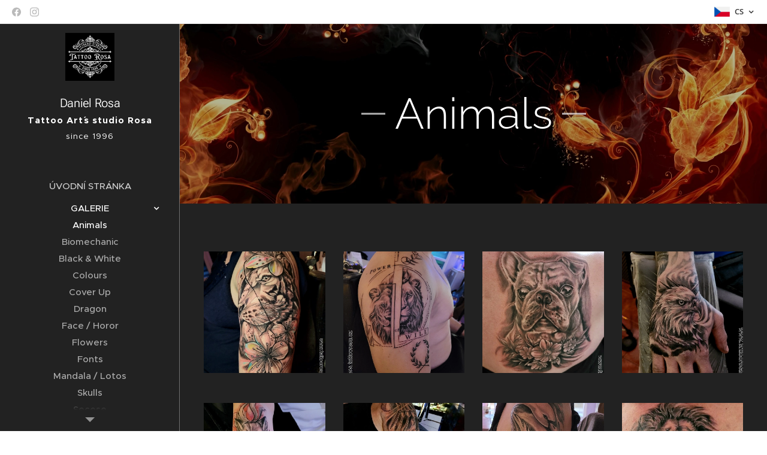

--- FILE ---
content_type: text/html; charset=UTF-8
request_url: https://www.tattoorosa.cz/animals/
body_size: 34664
content:
<!DOCTYPE html>
<html class="no-js" prefix="og: https://ogp.me/ns#" lang="cs">
<head><link rel="preconnect" href="https://duyn491kcolsw.cloudfront.net" crossorigin><link rel="preconnect" href="https://fonts.gstatic.com" crossorigin><meta charset="utf-8"><link rel="shortcut icon" href="https://duyn491kcolsw.cloudfront.net/files/20/20o/20ogyp.ico?ph=2631c28be0"><link rel="apple-touch-icon" href="https://duyn491kcolsw.cloudfront.net/files/20/20o/20ogyp.ico?ph=2631c28be0"><link rel="icon" href="https://duyn491kcolsw.cloudfront.net/files/20/20o/20ogyp.ico?ph=2631c28be0">
    <meta http-equiv="X-UA-Compatible" content="IE=edge">
    <title>Animals :: Tattoorosa</title>
    <meta name="viewport" content="width=device-width,initial-scale=1">
    <meta name="msapplication-tap-highlight" content="no">
    
    <link href="https://duyn491kcolsw.cloudfront.net/files/0r/0rk/0rklmm.css?ph=2631c28be0" media="print" rel="stylesheet">
    <link href="https://duyn491kcolsw.cloudfront.net/files/2e/2e5/2e5qgh.css?ph=2631c28be0" media="screen and (min-width:100000em)" rel="stylesheet" data-type="cq" disabled>
    <link rel="stylesheet" href="https://duyn491kcolsw.cloudfront.net/files/41/41k/41kc5i.css?ph=2631c28be0"><link rel="stylesheet" href="https://duyn491kcolsw.cloudfront.net/files/3b/3b2/3b2e8e.css?ph=2631c28be0" media="screen and (min-width:37.5em)"><link rel="stylesheet" href="https://duyn491kcolsw.cloudfront.net/files/2v/2vp/2vpyx8.css?ph=2631c28be0" data-wnd_color_scheme_file=""><link rel="stylesheet" href="https://duyn491kcolsw.cloudfront.net/files/34/34q/34qmjb.css?ph=2631c28be0" data-wnd_color_scheme_desktop_file="" media="screen and (min-width:37.5em)" disabled=""><link rel="stylesheet" href="https://duyn491kcolsw.cloudfront.net/files/1m/1ma/1maz6x.css?ph=2631c28be0" data-wnd_additive_color_file=""><link rel="stylesheet" href="https://duyn491kcolsw.cloudfront.net/files/4a/4ao/4ao7pp.css?ph=2631c28be0" data-wnd_typography_file=""><link rel="stylesheet" href="https://duyn491kcolsw.cloudfront.net/files/1x/1xu/1xuc5m.css?ph=2631c28be0" data-wnd_typography_desktop_file="" media="screen and (min-width:37.5em)" disabled=""><script>(()=>{let e=!1;const t=()=>{if(!e&&window.innerWidth>=600){for(let e=0,t=document.querySelectorAll('head > link[href*="css"][media="screen and (min-width:37.5em)"]');e<t.length;e++)t[e].removeAttribute("disabled");e=!0}};t(),window.addEventListener("resize",t),"container"in document.documentElement.style||fetch(document.querySelector('head > link[data-type="cq"]').getAttribute("href")).then((e=>{e.text().then((e=>{const t=document.createElement("style");document.head.appendChild(t),t.appendChild(document.createTextNode(e)),import("https://duyn491kcolsw.cloudfront.net/client/js.polyfill/container-query-polyfill.modern.js").then((()=>{let e=setInterval((function(){document.body&&(document.body.classList.add("cq-polyfill-loaded"),clearInterval(e))}),100)}))}))}))})()</script>
<link rel="preload stylesheet" href="https://duyn491kcolsw.cloudfront.net/files/2m/2m8/2m8msc.css?ph=2631c28be0" as="style"><meta name="description" content=""><meta name="keywords" content=""><meta name="generator" content="Webnode 2"><meta name="apple-mobile-web-app-capable" content="no"><meta name="apple-mobile-web-app-status-bar-style" content="black"><meta name="format-detection" content="telephone=no">

<meta property="og:url" content="https://www.tattoorosa.cz/animals/"><meta property="og:title" content="Animals :: Tattoorosa"><meta property="og:type" content="article"><meta property="og:site_name" content="Tattoorosa"><meta property="og:image" content="https://2631c28be0.clvaw-cdnwnd.com/122a2fbce43e25c3d033df2e0e802fb7/200003349-d5124d5125/700/IMG_20250225_062820_741.png?ph=2631c28be0"><meta property="og:article:published_time" content="2025-11-08T00:00:00+0100"><meta name="robots" content="index,follow"><link rel="canonical" href="https://www.tattoorosa.cz/animals/"><script>window.checkAndChangeSvgColor=function(c){try{var a=document.getElementById(c);if(a){c=[["border","borderColor"],["outline","outlineColor"],["color","color"]];for(var h,b,d,f=[],e=0,m=c.length;e<m;e++)if(h=window.getComputedStyle(a)[c[e][1]].replace(/\s/g,"").match(/^rgb[a]?\(([0-9]{1,3}),([0-9]{1,3}),([0-9]{1,3})/i)){b="";for(var g=1;3>=g;g++)b+=("0"+parseInt(h[g],10).toString(16)).slice(-2);"0"===b.charAt(0)&&(d=parseInt(b.substr(0,2),16),d=Math.max(16,d),b=d.toString(16)+b.slice(-4));f.push(c[e][0]+"="+b)}if(f.length){var k=a.getAttribute("data-src"),l=k+(0>k.indexOf("?")?"?":"&")+f.join("&");a.src!=l&&(a.src=l,a.outerHTML=a.outerHTML)}}}catch(n){}};</script><script>
		window._gtmDataLayer = window._gtmDataLayer || [];
		(function(w,d,s,l,i){w[l]=w[l]||[];w[l].push({'gtm.start':new Date().getTime(),event:'gtm.js'});
		var f=d.getElementsByTagName(s)[0],j=d.createElement(s),dl=l!='dataLayer'?'&l='+l:'';
		j.async=true;j.src='https://www.googletagmanager.com/gtm.js?id='+i+dl;f.parentNode.insertBefore(j,f);})
		(window,document,'script','_gtmDataLayer','GTM-542MMSL');</script></head>
<body class="l wt-page ac-s ac-i ac-n l-sidebar l-d-none b-btn-r b-btn-s-l b-btn-dn b-btn-bw-1 img-d-n img-t-o img-h-z line-solid b-e-ds lbox-d c-s-n  hb-on  wnd-fe wnd-multilang"><noscript>
				<iframe
				 src="https://www.googletagmanager.com/ns.html?id=GTM-542MMSL"
				 height="0"
				 width="0"
				 style="display:none;visibility:hidden"
				 >
				 </iframe>
			</noscript>

<div class="wnd-page l-page cs-gray ac-brown t-t-fs-m t-t-fw-m t-t-sp-n t-t-d-n t-s-fs-s t-s-fw-m t-s-sp-n t-s-d-n t-p-fs-s t-p-fw-m t-p-sp-n t-h-fs-s t-h-fw-m t-h-sp-n t-bq-fs-m t-bq-fw-m t-bq-sp-n t-bq-d-l t-btn-fw-l t-nav-fw-s t-pd-fw-s t-nav-tt-u">
    <div class="l-w t cf t-24">
        <div class="l-bg cf">
            <div class="s-bg-l">
                
                
            </div>
        </div>
        <header class="l-h cf">
            <div class="sw cf">
	<div class="sw-c cf"><section class="s s-hb cf sc-w   wnd-w-default wnd-hbl-on wnd-hbs-on">
	<div class="s-w cf">
		<div class="s-o cf">
			<div class="s-bg cf">
                <div class="s-bg-l">
                    
                    
                </div>
			</div>
			<div class="s-c">
                <div class="s-hb-c cf">
                    <div class="hb-si">
                        <div class="si">
    <div class="si-c"><a href="https://www.facebook.com/daniel.rosa.1441" target="_blank" rel="noreferrer" title="Facebook"><svg xmlns="https://www.w3.org/2000/svg" viewBox="0 0 24 24" height="18px" width="18px"><path d="M24 12.073c0-6.627-5.373-12-12-12s-12 5.373-12 12c0 5.99 4.388 10.954 10.125 11.854v-8.385H7.078v-3.47h3.047V9.43c0-3.007 1.792-4.669 4.533-4.669 1.312 0 2.686.235 2.686.235v2.953H15.83c-1.491 0-1.956.925-1.956 1.874v2.25h3.328l-.532 3.47h-2.796v8.385C19.612 23.027 24 18.062 24 12.073z" fill="#bebebe"></path></svg></a><a href="https://www.instagram.com/tattoorosa.cz/" target="_blank" rel="noreferrer" title="Instagram"><svg viewBox="0 0 24 24" xmlns="https://www.w3.org/2000/svg" height="18px" width="18px"><path d="M12 0C8.74 0 8.333.015 7.053.072 5.775.132 4.905.333 4.14.63c-.789.306-1.459.717-2.126 1.384S.935 3.35.63 4.14C.333 4.905.131 5.775.072 7.053.012 8.333 0 8.74 0 12s.015 3.667.072 4.947c.06 1.277.261 2.148.558 2.913a5.885 5.885 0 001.384 2.126A5.868 5.868 0 004.14 23.37c.766.296 1.636.499 2.913.558C8.333 23.988 8.74 24 12 24s3.667-.015 4.947-.072c1.277-.06 2.148-.262 2.913-.558a5.898 5.898 0 002.126-1.384 5.86 5.86 0 001.384-2.126c.296-.765.499-1.636.558-2.913.06-1.28.072-1.687.072-4.947s-.015-3.667-.072-4.947c-.06-1.277-.262-2.149-.558-2.913a5.89 5.89 0 00-1.384-2.126A5.847 5.847 0 0019.86.63c-.765-.297-1.636-.499-2.913-.558C15.667.012 15.26 0 12 0zm0 2.16c3.203 0 3.585.016 4.85.071 1.17.055 1.805.249 2.227.415.562.217.96.477 1.382.896.419.42.679.819.896 1.381.164.422.36 1.057.413 2.227.057 1.266.07 1.646.07 4.85s-.015 3.585-.074 4.85c-.061 1.17-.256 1.805-.421 2.227a3.81 3.81 0 01-.899 1.382 3.744 3.744 0 01-1.38.896c-.42.164-1.065.36-2.235.413-1.274.057-1.649.07-4.859.07-3.211 0-3.586-.015-4.859-.074-1.171-.061-1.816-.256-2.236-.421a3.716 3.716 0 01-1.379-.899 3.644 3.644 0 01-.9-1.38c-.165-.42-.359-1.065-.42-2.235-.045-1.26-.061-1.649-.061-4.844 0-3.196.016-3.586.061-4.861.061-1.17.255-1.814.42-2.234.21-.57.479-.96.9-1.381.419-.419.81-.689 1.379-.898.42-.166 1.051-.361 2.221-.421 1.275-.045 1.65-.06 4.859-.06l.045.03zm0 3.678a6.162 6.162 0 100 12.324 6.162 6.162 0 100-12.324zM12 16c-2.21 0-4-1.79-4-4s1.79-4 4-4 4 1.79 4 4-1.79 4-4 4zm7.846-10.405a1.441 1.441 0 01-2.88 0 1.44 1.44 0 012.88 0z" fill="#bebebe"></path></svg></a></div>
</div>
                    </div>
                    <div class="hb-ci">
                        
                    </div>
                    <div class="hb-ccy">
                        
                    </div>
                    <div class="hb-lang">
                        <div class="hbl">
    <div class="hbl-c">
        <span class="hbl-a">
            <span class="hbl-a-t">
                <span class="lang-cs">cs</span>
            </span>
        </span>
        <div class="hbl-i lang-items">
            <ul class="hbl-i-l">
                <li selected>
                    <span class="lang-cs">cs</span>
                </li><li>
                    <a href="/de/"><span class="lang-de">de</span></a>
                </li>
            </ul>
        </div>
    </div>
</div>
                    </div>
                </div>
			</div>
		</div>
	</div>
</section><section data-space="true" class="s s-hn s-hn-sidebar wnd-mt-sidebar menu-default s-hn-slogan logo-sidebar sc-d   hm-hidden wnd-nav-border wnd-nav-sticky">
	<div class="s-w">
		<div class="s-o">
			<div class="s-bg">
                <div class="s-bg-l">
                    
                    
                </div>
			</div>
			<div class="h-w h-f wnd-fixed">
				<div class="s-i">
					<div class="n-l">
						<div class="s-c menu-nav">
							<div class="logo-block">
								<div class="b b-l logo logo-default logo-nb roboto wnd-logo-with-text wnd-iar-1-1 logo-25 b-ls-m" id="wnd_LogoBlock_882712" data-wnd_mvc_type="wnd.fe.LogoBlock">
	<div class="b-l-c logo-content">
		<a class="b-l-link logo-link" href="/home/">

			<div class="b-l-image logo-image">
				<div class="b-l-image-w logo-image-cell">
                    <picture><source type="image/webp" srcset="https://2631c28be0.clvaw-cdnwnd.com/122a2fbce43e25c3d033df2e0e802fb7/200003242-a69aea69af/450/tattoorosa.webp?ph=2631c28be0 450w, https://2631c28be0.clvaw-cdnwnd.com/122a2fbce43e25c3d033df2e0e802fb7/200003242-a69aea69af/700/tattoorosa.webp?ph=2631c28be0 460w, https://2631c28be0.clvaw-cdnwnd.com/122a2fbce43e25c3d033df2e0e802fb7/200003242-a69aea69af/tattoorosa.webp?ph=2631c28be0 460w" sizes="(min-width: 600px) 450px, (min-width: 360px) calc(100vw * 0.8), 100vw" ><img src="https://2631c28be0.clvaw-cdnwnd.com/122a2fbce43e25c3d033df2e0e802fb7/200003241-d07bcd07bd/tattoorosa.jpeg?ph=2631c28be0" alt="" width="460" height="444" class="wnd-logo-img" ></picture>
				</div>
			</div>

			

			<div class="b-l-br logo-br"></div>

			<div class="b-l-text logo-text-wrapper">
				<div class="b-l-text-w logo-text">
					<span class="b-l-text-c logo-text-cell"><font class="wnd-font-size-80">Daniel Rosa</font></span>
				</div>
			</div>

		</a>
	</div>
</div>
								<div class="logo-slogan claim">
									<span class="sit b claim-default claim-nb slogan-15">
	<span class="sit-w"><span class="sit-c"><font class="wnd-font-size-110"><font class="wnd-font-size-90"><b>Tattoo Art´s studio Rosa</b></font><font class="wnd-font-size-80"> since 1996</font></font></span></span>
</span>
								</div>
							</div>

                            <div class="nav-wrapper">

                                <div class="cart-block">
                                    
                                </div>

                                

                                <div id="menu-mobile">
                                    <a href="#" id="menu-submit"><span></span>Menu</a>
                                </div>

                                <div id="menu-block">
                                    <nav id="menu" data-type="vertical"><div class="menu-font menu-wrapper">
	<a href="#" class="menu-close" rel="nofollow" title="Close Menu"></a>
	<ul role="menubar" aria-label="Menu" class="level-1">
		<li role="none" class="wnd-homepage">
			<a class="menu-item" role="menuitem" href="/home/"><span class="menu-item-text">Úvodní stránka</span></a>
			
		</li><li role="none" class="wnd-active-path wnd-with-submenu">
			<a class="menu-item" role="menuitem" href="/galerie/"><span class="menu-item-text">Galerie</span></a>
			<ul role="menubar" aria-label="Menu" class="level-2">
		<li role="none" class="wnd-active wnd-active-path">
			<a class="menu-item" role="menuitem" href="/animals/"><span class="menu-item-text">Animals</span></a>
			
		</li><li role="none">
			<a class="menu-item" role="menuitem" href="/biomechanic/"><span class="menu-item-text">Biomechanic</span></a>
			
		</li><li role="none">
			<a class="menu-item" role="menuitem" href="/black-and-white/"><span class="menu-item-text">Black &amp; White</span></a>
			
		</li><li role="none">
			<a class="menu-item" role="menuitem" href="/colours/"><span class="menu-item-text">Colours</span></a>
			
		</li><li role="none">
			<a class="menu-item" role="menuitem" href="/cover-up/"><span class="menu-item-text">Cover Up</span></a>
			
		</li><li role="none">
			<a class="menu-item" role="menuitem" href="/dragon/"><span class="menu-item-text">Dragon</span></a>
			
		</li><li role="none">
			<a class="menu-item" role="menuitem" href="/face/"><span class="menu-item-text">Face / Horor</span></a>
			
		</li><li role="none">
			<a class="menu-item" role="menuitem" href="/flowers/"><span class="menu-item-text">Flowers</span></a>
			
		</li><li role="none">
			<a class="menu-item" role="menuitem" href="/fonts/"><span class="menu-item-text">Fonts</span></a>
			
		</li><li role="none">
			<a class="menu-item" role="menuitem" href="/mandala-lotos/"><span class="menu-item-text">Mandala / Lotos</span></a>
			
		</li><li role="none">
			<a class="menu-item" role="menuitem" href="/skulls/"><span class="menu-item-text">Skulls</span></a>
			
		</li><li role="none">
			<a class="menu-item" role="menuitem" href="/secese/"><span class="menu-item-text">Secese</span></a>
			
		</li><li role="none">
			<a class="menu-item" role="menuitem" href="/small-tattoo/"><span class="menu-item-text">Small tattoo</span></a>
			
		</li><li role="none">
			<a class="menu-item" role="menuitem" href="/tribal/"><span class="menu-item-text">Tribal / Polynesian</span></a>
			
		</li>
	</ul>
		</li><li role="none">
			<a class="menu-item" role="menuitem" href="/neco-o-me/"><span class="menu-item-text">Něco o mně</span></a>
			
		</li><li role="none">
			<a class="menu-item" role="menuitem" href="/studio/"><span class="menu-item-text">Studio</span></a>
			
		</li><li role="none">
			<a class="menu-item" role="menuitem" href="/objednavky/"><span class="menu-item-text">Objednání termínu</span></a>
			
		</li><li role="none">
			<a class="menu-item" role="menuitem" href="/tetovani-info/"><span class="menu-item-text">Tetování info</span></a>
			
		</li><li role="none">
			<a class="menu-item" role="menuitem" href="/novinky/"><span class="menu-item-text">Novinky</span></a>
			
		</li><li role="none">
			<a class="menu-item" role="menuitem" href="/znecitliveni/"><span class="menu-item-text">Znecitlivění</span></a>
			
		</li><li role="none">
			<a class="menu-item" role="menuitem" href="/darkove-poukazy/"><span class="menu-item-text">Dárkové Poukazy</span></a>
			
		</li><li role="none">
			<a class="menu-item" role="menuitem" href="/cenik/"><span class="menu-item-text">Ceník</span></a>
			
		</li><li role="none">
			<a class="menu-item" role="menuitem" href="/kontakt/"><span class="menu-item-text">Kontakt</span></a>
			
		</li>
	</ul>
	<span class="more-text">Více</span>
</div></nav>
                                    <div class="scrollup"></div>
                                    <div class="scrolldown"></div>
                                </div>

                            </div>
						</div>
					</div>
				</div>
			</div>
		</div>
	</div>
</section></div>
</div>
        </header>
        <main class="l-m cf">
            <div class="sw cf">
	<div class="sw-c cf"><section class="s s-hm s-hm-hidden wnd-h-hidden cf sc-w   hn-slogan"></section><section class="s s-hc s-hc-claim cf sc-m wnd-background-image  wnd-w-narrow wnd-s-higher wnd-hh-auto wnd-p-cc">
	<div class="s-w cf">
		<div class="s-o cf">
			<div class="s-bg cf">
                <div class="s-bg-l wnd-background-image fx-none bgpos-center-center bgatt-scroll overlay-black-light">
                    <picture><source type="image/webp" srcset="https://2631c28be0.clvaw-cdnwnd.com/122a2fbce43e25c3d033df2e0e802fb7/200001164-871cf871d2/700/10341_original_3840x2160.webp?ph=2631c28be0 700w, https://2631c28be0.clvaw-cdnwnd.com/122a2fbce43e25c3d033df2e0e802fb7/200001164-871cf871d2/10341_original_3840x2160.webp?ph=2631c28be0 1920w, https://2631c28be0.clvaw-cdnwnd.com/122a2fbce43e25c3d033df2e0e802fb7/200001164-871cf871d2/10341_original_3840x2160.webp?ph=2631c28be0 2x" sizes="100vw" ><img src="https://2631c28be0.clvaw-cdnwnd.com/122a2fbce43e25c3d033df2e0e802fb7/200000001-bf61cc05a5/10341_original_3840x2160.jpg?ph=2631c28be0" width="1920" height="1080" alt="" loading="lazy" ></picture>
                    
                </div>
			</div>
			<div class="s-c cf">
				<div class="s-hc-c">
					<h1 class="s-hc-claim claim i-a"><span class="sit b claim-beside claim-nb raleway claim-72">
	<span class="sit-w"><span class="sit-c">Animals</span></span>
</span></h1>
				</div>
			</div>
		</div>
	</div>
</section><section class="s s-basic cf sc-d   wnd-w-narrow wnd-s-normal wnd-h-auto">
	<div class="s-w cf">
		<div class="s-o s-fs cf">
			<div class="s-bg cf">
				<div class="s-bg-l">
                    
					
				</div>
			</div>
			<div class="s-c s-fs cf">
				<div class="ez cf wnd-no-cols">
	<div class="ez-c"><div class="gal-app b-gal b b-s" id="wnd_PhotoGalleryBlock_260990" data-content="{&quot;variant&quot;:&quot;default&quot;,&quot;gridCount&quot;:4,&quot;id&quot;:&quot;wnd_PhotoGalleryBlock_260990&quot;,&quot;items&quot;:[{&quot;id&quot;:200003349,&quot;title&quot;:&quot;&quot;,&quot;orientation&quot;:&quot;portrait&quot;,&quot;aspectRatio&quot;:&quot;819:1024&quot;,&quot;size&quot;:{&quot;width&quot;:819,&quot;height&quot;:1024},&quot;img&quot;:{&quot;mimeType&quot;:&quot;image/png&quot;,&quot;src&quot;:&quot;https://2631c28be0.clvaw-cdnwnd.com/122a2fbce43e25c3d033df2e0e802fb7/200003349-d5124d5125/IMG_20250225_062820_741.png?ph=2631c28be0&quot;},&quot;sources&quot;:[{&quot;mimeType&quot;:&quot;image/png&quot;,&quot;sizes&quot;:[{&quot;width&quot;:360,&quot;height&quot;:450,&quot;src&quot;:&quot;https://2631c28be0.clvaw-cdnwnd.com/122a2fbce43e25c3d033df2e0e802fb7/200003349-d5124d5125/450/IMG_20250225_062820_741.png?ph=2631c28be0&quot;},{&quot;width&quot;:560,&quot;height&quot;:700,&quot;src&quot;:&quot;https://2631c28be0.clvaw-cdnwnd.com/122a2fbce43e25c3d033df2e0e802fb7/200003349-d5124d5125/700/IMG_20250225_062820_741.png?ph=2631c28be0&quot;},{&quot;width&quot;:819,&quot;height&quot;:1024,&quot;src&quot;:&quot;https://2631c28be0.clvaw-cdnwnd.com/122a2fbce43e25c3d033df2e0e802fb7/200003349-d5124d5125/IMG_20250225_062820_741.png?ph=2631c28be0&quot;}]},{&quot;mimeType&quot;:&quot;image/webp&quot;,&quot;sizes&quot;:[{&quot;width&quot;:360,&quot;height&quot;:450,&quot;src&quot;:&quot;https://2631c28be0.clvaw-cdnwnd.com/122a2fbce43e25c3d033df2e0e802fb7/200003353-23fb323fb5/450/IMG_20250225_062820_741.webp?ph=2631c28be0&quot;},{&quot;width&quot;:560,&quot;height&quot;:700,&quot;src&quot;:&quot;https://2631c28be0.clvaw-cdnwnd.com/122a2fbce43e25c3d033df2e0e802fb7/200003353-23fb323fb5/700/IMG_20250225_062820_741.webp?ph=2631c28be0&quot;},{&quot;width&quot;:819,&quot;height&quot;:1024,&quot;src&quot;:&quot;https://2631c28be0.clvaw-cdnwnd.com/122a2fbce43e25c3d033df2e0e802fb7/200003353-23fb323fb5/IMG_20250225_062820_741.webp?ph=2631c28be0&quot;}]}]},{&quot;id&quot;:200003335,&quot;title&quot;:&quot;&quot;,&quot;orientation&quot;:&quot;portrait&quot;,&quot;aspectRatio&quot;:&quot;907:1024&quot;,&quot;size&quot;:{&quot;width&quot;:907,&quot;height&quot;:1024},&quot;img&quot;:{&quot;mimeType&quot;:&quot;image/png&quot;,&quot;src&quot;:&quot;https://2631c28be0.clvaw-cdnwnd.com/122a2fbce43e25c3d033df2e0e802fb7/200003335-67c9267c94/IMG_20241220_045115_845.png?ph=2631c28be0&quot;},&quot;sources&quot;:[{&quot;mimeType&quot;:&quot;image/png&quot;,&quot;sizes&quot;:[{&quot;width&quot;:399,&quot;height&quot;:450,&quot;src&quot;:&quot;https://2631c28be0.clvaw-cdnwnd.com/122a2fbce43e25c3d033df2e0e802fb7/200003335-67c9267c94/450/IMG_20241220_045115_845.png?ph=2631c28be0&quot;},{&quot;width&quot;:620,&quot;height&quot;:700,&quot;src&quot;:&quot;https://2631c28be0.clvaw-cdnwnd.com/122a2fbce43e25c3d033df2e0e802fb7/200003335-67c9267c94/700/IMG_20241220_045115_845.png?ph=2631c28be0&quot;},{&quot;width&quot;:907,&quot;height&quot;:1024,&quot;src&quot;:&quot;https://2631c28be0.clvaw-cdnwnd.com/122a2fbce43e25c3d033df2e0e802fb7/200003335-67c9267c94/IMG_20241220_045115_845.png?ph=2631c28be0&quot;}]},{&quot;mimeType&quot;:&quot;image/webp&quot;,&quot;sizes&quot;:[{&quot;width&quot;:399,&quot;height&quot;:450,&quot;src&quot;:&quot;https://2631c28be0.clvaw-cdnwnd.com/122a2fbce43e25c3d033df2e0e802fb7/200003341-1bdf81bdf9/450/IMG_20241220_045115_845.webp?ph=2631c28be0&quot;},{&quot;width&quot;:620,&quot;height&quot;:700,&quot;src&quot;:&quot;https://2631c28be0.clvaw-cdnwnd.com/122a2fbce43e25c3d033df2e0e802fb7/200003341-1bdf81bdf9/700/IMG_20241220_045115_845.webp?ph=2631c28be0&quot;},{&quot;width&quot;:907,&quot;height&quot;:1024,&quot;src&quot;:&quot;https://2631c28be0.clvaw-cdnwnd.com/122a2fbce43e25c3d033df2e0e802fb7/200003341-1bdf81bdf9/IMG_20241220_045115_845.webp?ph=2631c28be0&quot;}]}]},{&quot;id&quot;:200003334,&quot;title&quot;:&quot;&quot;,&quot;orientation&quot;:&quot;portrait&quot;,&quot;aspectRatio&quot;:&quot;819:1024&quot;,&quot;size&quot;:{&quot;width&quot;:819,&quot;height&quot;:1024},&quot;img&quot;:{&quot;mimeType&quot;:&quot;image/png&quot;,&quot;src&quot;:&quot;https://2631c28be0.clvaw-cdnwnd.com/122a2fbce43e25c3d033df2e0e802fb7/200003334-1686516866/IMG_20241016_165136_859.png?ph=2631c28be0&quot;},&quot;sources&quot;:[{&quot;mimeType&quot;:&quot;image/png&quot;,&quot;sizes&quot;:[{&quot;width&quot;:360,&quot;height&quot;:450,&quot;src&quot;:&quot;https://2631c28be0.clvaw-cdnwnd.com/122a2fbce43e25c3d033df2e0e802fb7/200003334-1686516866/450/IMG_20241016_165136_859.png?ph=2631c28be0&quot;},{&quot;width&quot;:560,&quot;height&quot;:700,&quot;src&quot;:&quot;https://2631c28be0.clvaw-cdnwnd.com/122a2fbce43e25c3d033df2e0e802fb7/200003334-1686516866/700/IMG_20241016_165136_859.png?ph=2631c28be0&quot;},{&quot;width&quot;:819,&quot;height&quot;:1024,&quot;src&quot;:&quot;https://2631c28be0.clvaw-cdnwnd.com/122a2fbce43e25c3d033df2e0e802fb7/200003334-1686516866/IMG_20241016_165136_859.png?ph=2631c28be0&quot;}]},{&quot;mimeType&quot;:&quot;image/webp&quot;,&quot;sizes&quot;:[{&quot;width&quot;:360,&quot;height&quot;:450,&quot;src&quot;:&quot;https://2631c28be0.clvaw-cdnwnd.com/122a2fbce43e25c3d033df2e0e802fb7/200003339-5754e57550/450/IMG_20241016_165136_859.webp?ph=2631c28be0&quot;},{&quot;width&quot;:560,&quot;height&quot;:700,&quot;src&quot;:&quot;https://2631c28be0.clvaw-cdnwnd.com/122a2fbce43e25c3d033df2e0e802fb7/200003339-5754e57550/700/IMG_20241016_165136_859.webp?ph=2631c28be0&quot;},{&quot;width&quot;:819,&quot;height&quot;:1024,&quot;src&quot;:&quot;https://2631c28be0.clvaw-cdnwnd.com/122a2fbce43e25c3d033df2e0e802fb7/200003339-5754e57550/IMG_20241016_165136_859.webp?ph=2631c28be0&quot;}]}]},{&quot;id&quot;:200003345,&quot;title&quot;:&quot;&quot;,&quot;orientation&quot;:&quot;portrait&quot;,&quot;aspectRatio&quot;:&quot;819:1024&quot;,&quot;size&quot;:{&quot;width&quot;:819,&quot;height&quot;:1024},&quot;img&quot;:{&quot;mimeType&quot;:&quot;image/png&quot;,&quot;src&quot;:&quot;https://2631c28be0.clvaw-cdnwnd.com/122a2fbce43e25c3d033df2e0e802fb7/200003345-dead2dead4/IMG_20250219_065316_183.png?ph=2631c28be0&quot;},&quot;sources&quot;:[{&quot;mimeType&quot;:&quot;image/png&quot;,&quot;sizes&quot;:[{&quot;width&quot;:360,&quot;height&quot;:450,&quot;src&quot;:&quot;https://2631c28be0.clvaw-cdnwnd.com/122a2fbce43e25c3d033df2e0e802fb7/200003345-dead2dead4/450/IMG_20250219_065316_183.png?ph=2631c28be0&quot;},{&quot;width&quot;:560,&quot;height&quot;:700,&quot;src&quot;:&quot;https://2631c28be0.clvaw-cdnwnd.com/122a2fbce43e25c3d033df2e0e802fb7/200003345-dead2dead4/700/IMG_20250219_065316_183.png?ph=2631c28be0&quot;},{&quot;width&quot;:819,&quot;height&quot;:1024,&quot;src&quot;:&quot;https://2631c28be0.clvaw-cdnwnd.com/122a2fbce43e25c3d033df2e0e802fb7/200003345-dead2dead4/IMG_20250219_065316_183.png?ph=2631c28be0&quot;}]},{&quot;mimeType&quot;:&quot;image/webp&quot;,&quot;sizes&quot;:[{&quot;width&quot;:360,&quot;height&quot;:450,&quot;src&quot;:&quot;https://2631c28be0.clvaw-cdnwnd.com/122a2fbce43e25c3d033df2e0e802fb7/200003350-003a7003a8/450/IMG_20250219_065316_183.webp?ph=2631c28be0&quot;},{&quot;width&quot;:560,&quot;height&quot;:700,&quot;src&quot;:&quot;https://2631c28be0.clvaw-cdnwnd.com/122a2fbce43e25c3d033df2e0e802fb7/200003350-003a7003a8/700/IMG_20250219_065316_183.webp?ph=2631c28be0&quot;},{&quot;width&quot;:819,&quot;height&quot;:1024,&quot;src&quot;:&quot;https://2631c28be0.clvaw-cdnwnd.com/122a2fbce43e25c3d033df2e0e802fb7/200003350-003a7003a8/IMG_20250219_065316_183.webp?ph=2631c28be0&quot;}]}]},{&quot;id&quot;:200003342,&quot;title&quot;:&quot;&quot;,&quot;orientation&quot;:&quot;portrait&quot;,&quot;aspectRatio&quot;:&quot;819:1024&quot;,&quot;size&quot;:{&quot;width&quot;:819,&quot;height&quot;:1024},&quot;img&quot;:{&quot;mimeType&quot;:&quot;image/png&quot;,&quot;src&quot;:&quot;https://2631c28be0.clvaw-cdnwnd.com/122a2fbce43e25c3d033df2e0e802fb7/200003342-8ba968ba97/IMG_20250120_055732_931.png?ph=2631c28be0&quot;},&quot;sources&quot;:[{&quot;mimeType&quot;:&quot;image/png&quot;,&quot;sizes&quot;:[{&quot;width&quot;:360,&quot;height&quot;:450,&quot;src&quot;:&quot;https://2631c28be0.clvaw-cdnwnd.com/122a2fbce43e25c3d033df2e0e802fb7/200003342-8ba968ba97/450/IMG_20250120_055732_931.png?ph=2631c28be0&quot;},{&quot;width&quot;:560,&quot;height&quot;:700,&quot;src&quot;:&quot;https://2631c28be0.clvaw-cdnwnd.com/122a2fbce43e25c3d033df2e0e802fb7/200003342-8ba968ba97/700/IMG_20250120_055732_931.png?ph=2631c28be0&quot;},{&quot;width&quot;:819,&quot;height&quot;:1024,&quot;src&quot;:&quot;https://2631c28be0.clvaw-cdnwnd.com/122a2fbce43e25c3d033df2e0e802fb7/200003342-8ba968ba97/IMG_20250120_055732_931.png?ph=2631c28be0&quot;}]},{&quot;mimeType&quot;:&quot;image/webp&quot;,&quot;sizes&quot;:[{&quot;width&quot;:360,&quot;height&quot;:450,&quot;src&quot;:&quot;https://2631c28be0.clvaw-cdnwnd.com/122a2fbce43e25c3d033df2e0e802fb7/200003343-eb25ceb25e/450/IMG_20250120_055732_931.webp?ph=2631c28be0&quot;},{&quot;width&quot;:560,&quot;height&quot;:700,&quot;src&quot;:&quot;https://2631c28be0.clvaw-cdnwnd.com/122a2fbce43e25c3d033df2e0e802fb7/200003343-eb25ceb25e/700/IMG_20250120_055732_931.webp?ph=2631c28be0&quot;},{&quot;width&quot;:819,&quot;height&quot;:1024,&quot;src&quot;:&quot;https://2631c28be0.clvaw-cdnwnd.com/122a2fbce43e25c3d033df2e0e802fb7/200003343-eb25ceb25e/IMG_20250120_055732_931.webp?ph=2631c28be0&quot;}]}]},{&quot;id&quot;:200003331,&quot;title&quot;:&quot;&quot;,&quot;orientation&quot;:&quot;portrait&quot;,&quot;aspectRatio&quot;:&quot;409:512&quot;,&quot;size&quot;:{&quot;width&quot;:818,&quot;height&quot;:1024},&quot;img&quot;:{&quot;mimeType&quot;:&quot;image/png&quot;,&quot;src&quot;:&quot;https://2631c28be0.clvaw-cdnwnd.com/122a2fbce43e25c3d033df2e0e802fb7/200003331-de212de214/IMG_20241119_061257_214.png?ph=2631c28be0&quot;},&quot;sources&quot;:[{&quot;mimeType&quot;:&quot;image/png&quot;,&quot;sizes&quot;:[{&quot;width&quot;:359,&quot;height&quot;:450,&quot;src&quot;:&quot;https://2631c28be0.clvaw-cdnwnd.com/122a2fbce43e25c3d033df2e0e802fb7/200003331-de212de214/450/IMG_20241119_061257_214.png?ph=2631c28be0&quot;},{&quot;width&quot;:559,&quot;height&quot;:700,&quot;src&quot;:&quot;https://2631c28be0.clvaw-cdnwnd.com/122a2fbce43e25c3d033df2e0e802fb7/200003331-de212de214/700/IMG_20241119_061257_214.png?ph=2631c28be0&quot;},{&quot;width&quot;:818,&quot;height&quot;:1024,&quot;src&quot;:&quot;https://2631c28be0.clvaw-cdnwnd.com/122a2fbce43e25c3d033df2e0e802fb7/200003331-de212de214/IMG_20241119_061257_214.png?ph=2631c28be0&quot;}]},{&quot;mimeType&quot;:&quot;image/webp&quot;,&quot;sizes&quot;:[{&quot;width&quot;:359,&quot;height&quot;:450,&quot;src&quot;:&quot;https://2631c28be0.clvaw-cdnwnd.com/122a2fbce43e25c3d033df2e0e802fb7/200003337-3be9b3be9d/450/IMG_20241119_061257_214.webp?ph=2631c28be0&quot;},{&quot;width&quot;:559,&quot;height&quot;:700,&quot;src&quot;:&quot;https://2631c28be0.clvaw-cdnwnd.com/122a2fbce43e25c3d033df2e0e802fb7/200003337-3be9b3be9d/700/IMG_20241119_061257_214.webp?ph=2631c28be0&quot;},{&quot;width&quot;:818,&quot;height&quot;:1024,&quot;src&quot;:&quot;https://2631c28be0.clvaw-cdnwnd.com/122a2fbce43e25c3d033df2e0e802fb7/200003337-3be9b3be9d/IMG_20241119_061257_214.webp?ph=2631c28be0&quot;}]}]},{&quot;id&quot;:200003333,&quot;title&quot;:&quot;&quot;,&quot;orientation&quot;:&quot;portrait&quot;,&quot;aspectRatio&quot;:&quot;409:512&quot;,&quot;size&quot;:{&quot;width&quot;:818,&quot;height&quot;:1024},&quot;img&quot;:{&quot;mimeType&quot;:&quot;image/png&quot;,&quot;src&quot;:&quot;https://2631c28be0.clvaw-cdnwnd.com/122a2fbce43e25c3d033df2e0e802fb7/200003333-e5231e5233/IMG_20241015_061752_132.png?ph=2631c28be0&quot;},&quot;sources&quot;:[{&quot;mimeType&quot;:&quot;image/png&quot;,&quot;sizes&quot;:[{&quot;width&quot;:359,&quot;height&quot;:450,&quot;src&quot;:&quot;https://2631c28be0.clvaw-cdnwnd.com/122a2fbce43e25c3d033df2e0e802fb7/200003333-e5231e5233/450/IMG_20241015_061752_132.png?ph=2631c28be0&quot;},{&quot;width&quot;:559,&quot;height&quot;:700,&quot;src&quot;:&quot;https://2631c28be0.clvaw-cdnwnd.com/122a2fbce43e25c3d033df2e0e802fb7/200003333-e5231e5233/700/IMG_20241015_061752_132.png?ph=2631c28be0&quot;},{&quot;width&quot;:818,&quot;height&quot;:1024,&quot;src&quot;:&quot;https://2631c28be0.clvaw-cdnwnd.com/122a2fbce43e25c3d033df2e0e802fb7/200003333-e5231e5233/IMG_20241015_061752_132.png?ph=2631c28be0&quot;}]},{&quot;mimeType&quot;:&quot;image/webp&quot;,&quot;sizes&quot;:[{&quot;width&quot;:359,&quot;height&quot;:450,&quot;src&quot;:&quot;https://2631c28be0.clvaw-cdnwnd.com/122a2fbce43e25c3d033df2e0e802fb7/200003338-4b9694b96b/450/IMG_20241015_061752_132.webp?ph=2631c28be0&quot;},{&quot;width&quot;:559,&quot;height&quot;:700,&quot;src&quot;:&quot;https://2631c28be0.clvaw-cdnwnd.com/122a2fbce43e25c3d033df2e0e802fb7/200003338-4b9694b96b/700/IMG_20241015_061752_132.webp?ph=2631c28be0&quot;},{&quot;width&quot;:818,&quot;height&quot;:1024,&quot;src&quot;:&quot;https://2631c28be0.clvaw-cdnwnd.com/122a2fbce43e25c3d033df2e0e802fb7/200003338-4b9694b96b/IMG_20241015_061752_132.webp?ph=2631c28be0&quot;}]}]},{&quot;id&quot;:200002832,&quot;title&quot;:&quot;&quot;,&quot;orientation&quot;:&quot;portrait&quot;,&quot;aspectRatio&quot;:&quot;673:1024&quot;,&quot;size&quot;:{&quot;width&quot;:673,&quot;height&quot;:1024},&quot;img&quot;:{&quot;mimeType&quot;:&quot;image/jpeg&quot;,&quot;src&quot;:&quot;https://2631c28be0.clvaw-cdnwnd.com/122a2fbce43e25c3d033df2e0e802fb7/200002832-9fc319fc33/tattoo%20%2860%29.jpeg?ph=2631c28be0&quot;},&quot;sources&quot;:[{&quot;mimeType&quot;:&quot;image/jpeg&quot;,&quot;sizes&quot;:[{&quot;width&quot;:296,&quot;height&quot;:450,&quot;src&quot;:&quot;https://2631c28be0.clvaw-cdnwnd.com/122a2fbce43e25c3d033df2e0e802fb7/200002832-9fc319fc33/450/tattoo%20%2860%29.jpeg?ph=2631c28be0&quot;},{&quot;width&quot;:460,&quot;height&quot;:700,&quot;src&quot;:&quot;https://2631c28be0.clvaw-cdnwnd.com/122a2fbce43e25c3d033df2e0e802fb7/200002832-9fc319fc33/700/tattoo%20%2860%29.jpeg?ph=2631c28be0&quot;},{&quot;width&quot;:673,&quot;height&quot;:1024,&quot;src&quot;:&quot;https://2631c28be0.clvaw-cdnwnd.com/122a2fbce43e25c3d033df2e0e802fb7/200002832-9fc319fc33/tattoo%20%2860%29.jpeg?ph=2631c28be0&quot;}]},{&quot;mimeType&quot;:&quot;image/webp&quot;,&quot;sizes&quot;:[{&quot;width&quot;:296,&quot;height&quot;:450,&quot;src&quot;:&quot;https://2631c28be0.clvaw-cdnwnd.com/122a2fbce43e25c3d033df2e0e802fb7/200002836-af4caaf4cc/450/tattoo%20%2860%29.webp?ph=2631c28be0&quot;},{&quot;width&quot;:460,&quot;height&quot;:700,&quot;src&quot;:&quot;https://2631c28be0.clvaw-cdnwnd.com/122a2fbce43e25c3d033df2e0e802fb7/200002836-af4caaf4cc/700/tattoo%20%2860%29.webp?ph=2631c28be0&quot;},{&quot;width&quot;:673,&quot;height&quot;:1024,&quot;src&quot;:&quot;https://2631c28be0.clvaw-cdnwnd.com/122a2fbce43e25c3d033df2e0e802fb7/200002836-af4caaf4cc/tattoo%20%2860%29.webp?ph=2631c28be0&quot;}]}]},{&quot;id&quot;:200002827,&quot;title&quot;:&quot;&quot;,&quot;orientation&quot;:&quot;portrait&quot;,&quot;aspectRatio&quot;:&quot;9:16&quot;,&quot;size&quot;:{&quot;width&quot;:576,&quot;height&quot;:1024},&quot;img&quot;:{&quot;mimeType&quot;:&quot;image/jpeg&quot;,&quot;src&quot;:&quot;https://2631c28be0.clvaw-cdnwnd.com/122a2fbce43e25c3d033df2e0e802fb7/200002827-8953789539/tattoo%20%2817%29.jpeg?ph=2631c28be0&quot;},&quot;sources&quot;:[{&quot;mimeType&quot;:&quot;image/jpeg&quot;,&quot;sizes&quot;:[{&quot;width&quot;:253,&quot;height&quot;:450,&quot;src&quot;:&quot;https://2631c28be0.clvaw-cdnwnd.com/122a2fbce43e25c3d033df2e0e802fb7/200002827-8953789539/450/tattoo%20%2817%29.jpeg?ph=2631c28be0&quot;},{&quot;width&quot;:394,&quot;height&quot;:700,&quot;src&quot;:&quot;https://2631c28be0.clvaw-cdnwnd.com/122a2fbce43e25c3d033df2e0e802fb7/200002827-8953789539/700/tattoo%20%2817%29.jpeg?ph=2631c28be0&quot;},{&quot;width&quot;:576,&quot;height&quot;:1024,&quot;src&quot;:&quot;https://2631c28be0.clvaw-cdnwnd.com/122a2fbce43e25c3d033df2e0e802fb7/200002827-8953789539/tattoo%20%2817%29.jpeg?ph=2631c28be0&quot;}]},{&quot;mimeType&quot;:&quot;image/webp&quot;,&quot;sizes&quot;:[{&quot;width&quot;:253,&quot;height&quot;:450,&quot;src&quot;:&quot;https://2631c28be0.clvaw-cdnwnd.com/122a2fbce43e25c3d033df2e0e802fb7/200002833-8bd778bd79/450/tattoo%20%2817%29.webp?ph=2631c28be0&quot;},{&quot;width&quot;:394,&quot;height&quot;:700,&quot;src&quot;:&quot;https://2631c28be0.clvaw-cdnwnd.com/122a2fbce43e25c3d033df2e0e802fb7/200002833-8bd778bd79/700/tattoo%20%2817%29.webp?ph=2631c28be0&quot;},{&quot;width&quot;:576,&quot;height&quot;:1024,&quot;src&quot;:&quot;https://2631c28be0.clvaw-cdnwnd.com/122a2fbce43e25c3d033df2e0e802fb7/200002833-8bd778bd79/tattoo%20%2817%29.webp?ph=2631c28be0&quot;}]}]},{&quot;id&quot;:200002838,&quot;title&quot;:&quot;&quot;,&quot;orientation&quot;:&quot;portrait&quot;,&quot;aspectRatio&quot;:&quot;307:512&quot;,&quot;size&quot;:{&quot;width&quot;:614,&quot;height&quot;:1024},&quot;img&quot;:{&quot;mimeType&quot;:&quot;image/jpeg&quot;,&quot;src&quot;:&quot;https://2631c28be0.clvaw-cdnwnd.com/122a2fbce43e25c3d033df2e0e802fb7/200002838-bdb10bdb12/tattoo%20%2871%29.jpeg?ph=2631c28be0&quot;},&quot;sources&quot;:[{&quot;mimeType&quot;:&quot;image/jpeg&quot;,&quot;sizes&quot;:[{&quot;width&quot;:270,&quot;height&quot;:450,&quot;src&quot;:&quot;https://2631c28be0.clvaw-cdnwnd.com/122a2fbce43e25c3d033df2e0e802fb7/200002838-bdb10bdb12/450/tattoo%20%2871%29.jpeg?ph=2631c28be0&quot;},{&quot;width&quot;:420,&quot;height&quot;:700,&quot;src&quot;:&quot;https://2631c28be0.clvaw-cdnwnd.com/122a2fbce43e25c3d033df2e0e802fb7/200002838-bdb10bdb12/700/tattoo%20%2871%29.jpeg?ph=2631c28be0&quot;},{&quot;width&quot;:614,&quot;height&quot;:1024,&quot;src&quot;:&quot;https://2631c28be0.clvaw-cdnwnd.com/122a2fbce43e25c3d033df2e0e802fb7/200002838-bdb10bdb12/tattoo%20%2871%29.jpeg?ph=2631c28be0&quot;}]},{&quot;mimeType&quot;:&quot;image/webp&quot;,&quot;sizes&quot;:[{&quot;width&quot;:270,&quot;height&quot;:450,&quot;src&quot;:&quot;https://2631c28be0.clvaw-cdnwnd.com/122a2fbce43e25c3d033df2e0e802fb7/200002844-d2a13d2a15/450/tattoo%20%2871%29.webp?ph=2631c28be0&quot;},{&quot;width&quot;:420,&quot;height&quot;:700,&quot;src&quot;:&quot;https://2631c28be0.clvaw-cdnwnd.com/122a2fbce43e25c3d033df2e0e802fb7/200002844-d2a13d2a15/700/tattoo%20%2871%29.webp?ph=2631c28be0&quot;},{&quot;width&quot;:614,&quot;height&quot;:1024,&quot;src&quot;:&quot;https://2631c28be0.clvaw-cdnwnd.com/122a2fbce43e25c3d033df2e0e802fb7/200002844-d2a13d2a15/tattoo%20%2871%29.webp?ph=2631c28be0&quot;}]}]},{&quot;id&quot;:200002843,&quot;title&quot;:&quot;&quot;,&quot;orientation&quot;:&quot;portrait&quot;,&quot;aspectRatio&quot;:&quot;9:16&quot;,&quot;size&quot;:{&quot;width&quot;:576,&quot;height&quot;:1024},&quot;img&quot;:{&quot;mimeType&quot;:&quot;image/jpeg&quot;,&quot;src&quot;:&quot;https://2631c28be0.clvaw-cdnwnd.com/122a2fbce43e25c3d033df2e0e802fb7/200002843-e81d8e81da/tattoo%20%2885%29.jpeg?ph=2631c28be0&quot;},&quot;sources&quot;:[{&quot;mimeType&quot;:&quot;image/jpeg&quot;,&quot;sizes&quot;:[{&quot;width&quot;:253,&quot;height&quot;:450,&quot;src&quot;:&quot;https://2631c28be0.clvaw-cdnwnd.com/122a2fbce43e25c3d033df2e0e802fb7/200002843-e81d8e81da/450/tattoo%20%2885%29.jpeg?ph=2631c28be0&quot;},{&quot;width&quot;:394,&quot;height&quot;:700,&quot;src&quot;:&quot;https://2631c28be0.clvaw-cdnwnd.com/122a2fbce43e25c3d033df2e0e802fb7/200002843-e81d8e81da/700/tattoo%20%2885%29.jpeg?ph=2631c28be0&quot;},{&quot;width&quot;:576,&quot;height&quot;:1024,&quot;src&quot;:&quot;https://2631c28be0.clvaw-cdnwnd.com/122a2fbce43e25c3d033df2e0e802fb7/200002843-e81d8e81da/tattoo%20%2885%29.jpeg?ph=2631c28be0&quot;}]},{&quot;mimeType&quot;:&quot;image/webp&quot;,&quot;sizes&quot;:[{&quot;width&quot;:253,&quot;height&quot;:450,&quot;src&quot;:&quot;https://2631c28be0.clvaw-cdnwnd.com/122a2fbce43e25c3d033df2e0e802fb7/200002848-eae1aeae1b/450/tattoo%20%2885%29.webp?ph=2631c28be0&quot;},{&quot;width&quot;:394,&quot;height&quot;:700,&quot;src&quot;:&quot;https://2631c28be0.clvaw-cdnwnd.com/122a2fbce43e25c3d033df2e0e802fb7/200002848-eae1aeae1b/700/tattoo%20%2885%29.webp?ph=2631c28be0&quot;},{&quot;width&quot;:576,&quot;height&quot;:1024,&quot;src&quot;:&quot;https://2631c28be0.clvaw-cdnwnd.com/122a2fbce43e25c3d033df2e0e802fb7/200002848-eae1aeae1b/tattoo%20%2885%29.webp?ph=2631c28be0&quot;}]}]},{&quot;id&quot;:200002831,&quot;title&quot;:&quot;&quot;,&quot;orientation&quot;:&quot;portrait&quot;,&quot;aspectRatio&quot;:&quot;9:16&quot;,&quot;size&quot;:{&quot;width&quot;:576,&quot;height&quot;:1024},&quot;img&quot;:{&quot;mimeType&quot;:&quot;image/jpeg&quot;,&quot;src&quot;:&quot;https://2631c28be0.clvaw-cdnwnd.com/122a2fbce43e25c3d033df2e0e802fb7/200002831-8fe258fe27/tattoo%20%2841%29.jpeg?ph=2631c28be0&quot;},&quot;sources&quot;:[{&quot;mimeType&quot;:&quot;image/jpeg&quot;,&quot;sizes&quot;:[{&quot;width&quot;:253,&quot;height&quot;:450,&quot;src&quot;:&quot;https://2631c28be0.clvaw-cdnwnd.com/122a2fbce43e25c3d033df2e0e802fb7/200002831-8fe258fe27/450/tattoo%20%2841%29.jpeg?ph=2631c28be0&quot;},{&quot;width&quot;:394,&quot;height&quot;:700,&quot;src&quot;:&quot;https://2631c28be0.clvaw-cdnwnd.com/122a2fbce43e25c3d033df2e0e802fb7/200002831-8fe258fe27/700/tattoo%20%2841%29.jpeg?ph=2631c28be0&quot;},{&quot;width&quot;:576,&quot;height&quot;:1024,&quot;src&quot;:&quot;https://2631c28be0.clvaw-cdnwnd.com/122a2fbce43e25c3d033df2e0e802fb7/200002831-8fe258fe27/tattoo%20%2841%29.jpeg?ph=2631c28be0&quot;}]},{&quot;mimeType&quot;:&quot;image/webp&quot;,&quot;sizes&quot;:[{&quot;width&quot;:253,&quot;height&quot;:450,&quot;src&quot;:&quot;https://2631c28be0.clvaw-cdnwnd.com/122a2fbce43e25c3d033df2e0e802fb7/200002837-c091ac091c/450/tattoo%20%2841%29.webp?ph=2631c28be0&quot;},{&quot;width&quot;:394,&quot;height&quot;:700,&quot;src&quot;:&quot;https://2631c28be0.clvaw-cdnwnd.com/122a2fbce43e25c3d033df2e0e802fb7/200002837-c091ac091c/700/tattoo%20%2841%29.webp?ph=2631c28be0&quot;},{&quot;width&quot;:576,&quot;height&quot;:1024,&quot;src&quot;:&quot;https://2631c28be0.clvaw-cdnwnd.com/122a2fbce43e25c3d033df2e0e802fb7/200002837-c091ac091c/tattoo%20%2841%29.webp?ph=2631c28be0&quot;}]}]},{&quot;id&quot;:200002658,&quot;title&quot;:&quot;&quot;,&quot;orientation&quot;:&quot;portrait&quot;,&quot;aspectRatio&quot;:&quot;9:16&quot;,&quot;size&quot;:{&quot;width&quot;:576,&quot;height&quot;:1024},&quot;img&quot;:{&quot;mimeType&quot;:&quot;image/jpeg&quot;,&quot;src&quot;:&quot;https://2631c28be0.clvaw-cdnwnd.com/122a2fbce43e25c3d033df2e0e802fb7/200002658-dc8f3dc8f5/20230502_155131.jpeg?ph=2631c28be0&quot;},&quot;sources&quot;:[{&quot;mimeType&quot;:&quot;image/jpeg&quot;,&quot;sizes&quot;:[{&quot;width&quot;:253,&quot;height&quot;:450,&quot;src&quot;:&quot;https://2631c28be0.clvaw-cdnwnd.com/122a2fbce43e25c3d033df2e0e802fb7/200002658-dc8f3dc8f5/450/20230502_155131.jpeg?ph=2631c28be0&quot;},{&quot;width&quot;:394,&quot;height&quot;:700,&quot;src&quot;:&quot;https://2631c28be0.clvaw-cdnwnd.com/122a2fbce43e25c3d033df2e0e802fb7/200002658-dc8f3dc8f5/700/20230502_155131.jpeg?ph=2631c28be0&quot;},{&quot;width&quot;:576,&quot;height&quot;:1024,&quot;src&quot;:&quot;https://2631c28be0.clvaw-cdnwnd.com/122a2fbce43e25c3d033df2e0e802fb7/200002658-dc8f3dc8f5/20230502_155131.jpeg?ph=2631c28be0&quot;}]},{&quot;mimeType&quot;:&quot;image/webp&quot;,&quot;sizes&quot;:[{&quot;width&quot;:253,&quot;height&quot;:450,&quot;src&quot;:&quot;https://2631c28be0.clvaw-cdnwnd.com/122a2fbce43e25c3d033df2e0e802fb7/200002659-5f7615f764/450/20230502_155131.webp?ph=2631c28be0&quot;},{&quot;width&quot;:394,&quot;height&quot;:700,&quot;src&quot;:&quot;https://2631c28be0.clvaw-cdnwnd.com/122a2fbce43e25c3d033df2e0e802fb7/200002659-5f7615f764/700/20230502_155131.webp?ph=2631c28be0&quot;},{&quot;width&quot;:576,&quot;height&quot;:1024,&quot;src&quot;:&quot;https://2631c28be0.clvaw-cdnwnd.com/122a2fbce43e25c3d033df2e0e802fb7/200002659-5f7615f764/20230502_155131.webp?ph=2631c28be0&quot;}]}]},{&quot;id&quot;:200002662,&quot;title&quot;:&quot;&quot;,&quot;orientation&quot;:&quot;portrait&quot;,&quot;aspectRatio&quot;:&quot;9:16&quot;,&quot;size&quot;:{&quot;width&quot;:576,&quot;height&quot;:1024},&quot;img&quot;:{&quot;mimeType&quot;:&quot;image/jpeg&quot;,&quot;src&quot;:&quot;https://2631c28be0.clvaw-cdnwnd.com/122a2fbce43e25c3d033df2e0e802fb7/200002662-7fbca7fbcd/20230531_103916.jpeg?ph=2631c28be0&quot;},&quot;sources&quot;:[{&quot;mimeType&quot;:&quot;image/jpeg&quot;,&quot;sizes&quot;:[{&quot;width&quot;:253,&quot;height&quot;:450,&quot;src&quot;:&quot;https://2631c28be0.clvaw-cdnwnd.com/122a2fbce43e25c3d033df2e0e802fb7/200002662-7fbca7fbcd/450/20230531_103916.jpeg?ph=2631c28be0&quot;},{&quot;width&quot;:394,&quot;height&quot;:700,&quot;src&quot;:&quot;https://2631c28be0.clvaw-cdnwnd.com/122a2fbce43e25c3d033df2e0e802fb7/200002662-7fbca7fbcd/700/20230531_103916.jpeg?ph=2631c28be0&quot;},{&quot;width&quot;:576,&quot;height&quot;:1024,&quot;src&quot;:&quot;https://2631c28be0.clvaw-cdnwnd.com/122a2fbce43e25c3d033df2e0e802fb7/200002662-7fbca7fbcd/20230531_103916.jpeg?ph=2631c28be0&quot;}]},{&quot;mimeType&quot;:&quot;image/webp&quot;,&quot;sizes&quot;:[{&quot;width&quot;:253,&quot;height&quot;:450,&quot;src&quot;:&quot;https://2631c28be0.clvaw-cdnwnd.com/122a2fbce43e25c3d033df2e0e802fb7/200002663-f16f8f16fa/450/20230531_103916.webp?ph=2631c28be0&quot;},{&quot;width&quot;:394,&quot;height&quot;:700,&quot;src&quot;:&quot;https://2631c28be0.clvaw-cdnwnd.com/122a2fbce43e25c3d033df2e0e802fb7/200002663-f16f8f16fa/700/20230531_103916.webp?ph=2631c28be0&quot;},{&quot;width&quot;:576,&quot;height&quot;:1024,&quot;src&quot;:&quot;https://2631c28be0.clvaw-cdnwnd.com/122a2fbce43e25c3d033df2e0e802fb7/200002663-f16f8f16fa/20230531_103916.webp?ph=2631c28be0&quot;}]}]},{&quot;id&quot;:200002652,&quot;title&quot;:&quot;&quot;,&quot;orientation&quot;:&quot;portrait&quot;,&quot;aspectRatio&quot;:&quot;3:4&quot;,&quot;size&quot;:{&quot;width&quot;:768,&quot;height&quot;:1024},&quot;img&quot;:{&quot;mimeType&quot;:&quot;image/jpeg&quot;,&quot;src&quot;:&quot;https://2631c28be0.clvaw-cdnwnd.com/122a2fbce43e25c3d033df2e0e802fb7/200002652-ca0d3ca0d6/20230404_151221.jpeg?ph=2631c28be0&quot;},&quot;sources&quot;:[{&quot;mimeType&quot;:&quot;image/jpeg&quot;,&quot;sizes&quot;:[{&quot;width&quot;:338,&quot;height&quot;:450,&quot;src&quot;:&quot;https://2631c28be0.clvaw-cdnwnd.com/122a2fbce43e25c3d033df2e0e802fb7/200002652-ca0d3ca0d6/450/20230404_151221.jpeg?ph=2631c28be0&quot;},{&quot;width&quot;:525,&quot;height&quot;:700,&quot;src&quot;:&quot;https://2631c28be0.clvaw-cdnwnd.com/122a2fbce43e25c3d033df2e0e802fb7/200002652-ca0d3ca0d6/700/20230404_151221.jpeg?ph=2631c28be0&quot;},{&quot;width&quot;:768,&quot;height&quot;:1024,&quot;src&quot;:&quot;https://2631c28be0.clvaw-cdnwnd.com/122a2fbce43e25c3d033df2e0e802fb7/200002652-ca0d3ca0d6/20230404_151221.jpeg?ph=2631c28be0&quot;}]},{&quot;mimeType&quot;:&quot;image/webp&quot;,&quot;sizes&quot;:[{&quot;width&quot;:338,&quot;height&quot;:450,&quot;src&quot;:&quot;https://2631c28be0.clvaw-cdnwnd.com/122a2fbce43e25c3d033df2e0e802fb7/200002653-7ec897ec8d/450/20230404_151221.webp?ph=2631c28be0&quot;},{&quot;width&quot;:525,&quot;height&quot;:700,&quot;src&quot;:&quot;https://2631c28be0.clvaw-cdnwnd.com/122a2fbce43e25c3d033df2e0e802fb7/200002653-7ec897ec8d/700/20230404_151221.webp?ph=2631c28be0&quot;},{&quot;width&quot;:768,&quot;height&quot;:1024,&quot;src&quot;:&quot;https://2631c28be0.clvaw-cdnwnd.com/122a2fbce43e25c3d033df2e0e802fb7/200002653-7ec897ec8d/20230404_151221.webp?ph=2631c28be0&quot;}]}]},{&quot;id&quot;:200002646,&quot;title&quot;:&quot;&quot;,&quot;orientation&quot;:&quot;portrait&quot;,&quot;aspectRatio&quot;:&quot;9:16&quot;,&quot;size&quot;:{&quot;width&quot;:1080,&quot;height&quot;:1920},&quot;img&quot;:{&quot;mimeType&quot;:&quot;image/jpeg&quot;,&quot;src&quot;:&quot;https://2631c28be0.clvaw-cdnwnd.com/122a2fbce43e25c3d033df2e0e802fb7/200002646-c2191c2194/20230202_152147.jpeg?ph=2631c28be0&quot;},&quot;sources&quot;:[{&quot;mimeType&quot;:&quot;image/jpeg&quot;,&quot;sizes&quot;:[{&quot;width&quot;:253,&quot;height&quot;:450,&quot;src&quot;:&quot;https://2631c28be0.clvaw-cdnwnd.com/122a2fbce43e25c3d033df2e0e802fb7/200002646-c2191c2194/450/20230202_152147.jpeg?ph=2631c28be0&quot;},{&quot;width&quot;:394,&quot;height&quot;:700,&quot;src&quot;:&quot;https://2631c28be0.clvaw-cdnwnd.com/122a2fbce43e25c3d033df2e0e802fb7/200002646-c2191c2194/700/20230202_152147.jpeg?ph=2631c28be0&quot;},{&quot;width&quot;:1080,&quot;height&quot;:1920,&quot;src&quot;:&quot;https://2631c28be0.clvaw-cdnwnd.com/122a2fbce43e25c3d033df2e0e802fb7/200002646-c2191c2194/20230202_152147.jpeg?ph=2631c28be0&quot;}]},{&quot;mimeType&quot;:&quot;image/webp&quot;,&quot;sizes&quot;:[{&quot;width&quot;:253,&quot;height&quot;:450,&quot;src&quot;:&quot;https://2631c28be0.clvaw-cdnwnd.com/122a2fbce43e25c3d033df2e0e802fb7/200002647-3fde13fde3/450/20230202_152147.webp?ph=2631c28be0&quot;},{&quot;width&quot;:394,&quot;height&quot;:700,&quot;src&quot;:&quot;https://2631c28be0.clvaw-cdnwnd.com/122a2fbce43e25c3d033df2e0e802fb7/200002647-3fde13fde3/700/20230202_152147.webp?ph=2631c28be0&quot;},{&quot;width&quot;:1080,&quot;height&quot;:1920,&quot;src&quot;:&quot;https://2631c28be0.clvaw-cdnwnd.com/122a2fbce43e25c3d033df2e0e802fb7/200002647-3fde13fde3/20230202_152147.webp?ph=2631c28be0&quot;}]}]},{&quot;id&quot;:200002654,&quot;title&quot;:&quot;&quot;,&quot;orientation&quot;:&quot;portrait&quot;,&quot;aspectRatio&quot;:&quot;619:1024&quot;,&quot;size&quot;:{&quot;width&quot;:619,&quot;height&quot;:1024},&quot;img&quot;:{&quot;mimeType&quot;:&quot;image/jpeg&quot;,&quot;src&quot;:&quot;https://2631c28be0.clvaw-cdnwnd.com/122a2fbce43e25c3d033df2e0e802fb7/200002654-a4842a4847/20230426_144332.jpeg?ph=2631c28be0&quot;},&quot;sources&quot;:[{&quot;mimeType&quot;:&quot;image/jpeg&quot;,&quot;sizes&quot;:[{&quot;width&quot;:272,&quot;height&quot;:450,&quot;src&quot;:&quot;https://2631c28be0.clvaw-cdnwnd.com/122a2fbce43e25c3d033df2e0e802fb7/200002654-a4842a4847/450/20230426_144332.jpeg?ph=2631c28be0&quot;},{&quot;width&quot;:423,&quot;height&quot;:700,&quot;src&quot;:&quot;https://2631c28be0.clvaw-cdnwnd.com/122a2fbce43e25c3d033df2e0e802fb7/200002654-a4842a4847/700/20230426_144332.jpeg?ph=2631c28be0&quot;},{&quot;width&quot;:619,&quot;height&quot;:1024,&quot;src&quot;:&quot;https://2631c28be0.clvaw-cdnwnd.com/122a2fbce43e25c3d033df2e0e802fb7/200002654-a4842a4847/20230426_144332.jpeg?ph=2631c28be0&quot;}]},{&quot;mimeType&quot;:&quot;image/webp&quot;,&quot;sizes&quot;:[{&quot;width&quot;:272,&quot;height&quot;:450,&quot;src&quot;:&quot;https://2631c28be0.clvaw-cdnwnd.com/122a2fbce43e25c3d033df2e0e802fb7/200002655-0d2970d29b/450/20230426_144332.webp?ph=2631c28be0&quot;},{&quot;width&quot;:423,&quot;height&quot;:700,&quot;src&quot;:&quot;https://2631c28be0.clvaw-cdnwnd.com/122a2fbce43e25c3d033df2e0e802fb7/200002655-0d2970d29b/700/20230426_144332.webp?ph=2631c28be0&quot;},{&quot;width&quot;:619,&quot;height&quot;:1024,&quot;src&quot;:&quot;https://2631c28be0.clvaw-cdnwnd.com/122a2fbce43e25c3d033df2e0e802fb7/200002655-0d2970d29b/20230426_144332.webp?ph=2631c28be0&quot;}]}]},{&quot;id&quot;:200002642,&quot;title&quot;:&quot;&quot;,&quot;orientation&quot;:&quot;portrait&quot;,&quot;aspectRatio&quot;:&quot;9:16&quot;,&quot;size&quot;:{&quot;width&quot;:1080,&quot;height&quot;:1920},&quot;img&quot;:{&quot;mimeType&quot;:&quot;image/jpeg&quot;,&quot;src&quot;:&quot;https://2631c28be0.clvaw-cdnwnd.com/122a2fbce43e25c3d033df2e0e802fb7/200002642-248e9248ec/20230113_124408.jpeg?ph=2631c28be0&quot;},&quot;sources&quot;:[{&quot;mimeType&quot;:&quot;image/jpeg&quot;,&quot;sizes&quot;:[{&quot;width&quot;:253,&quot;height&quot;:450,&quot;src&quot;:&quot;https://2631c28be0.clvaw-cdnwnd.com/122a2fbce43e25c3d033df2e0e802fb7/200002642-248e9248ec/450/20230113_124408.jpeg?ph=2631c28be0&quot;},{&quot;width&quot;:394,&quot;height&quot;:700,&quot;src&quot;:&quot;https://2631c28be0.clvaw-cdnwnd.com/122a2fbce43e25c3d033df2e0e802fb7/200002642-248e9248ec/700/20230113_124408.jpeg?ph=2631c28be0&quot;},{&quot;width&quot;:1080,&quot;height&quot;:1920,&quot;src&quot;:&quot;https://2631c28be0.clvaw-cdnwnd.com/122a2fbce43e25c3d033df2e0e802fb7/200002642-248e9248ec/20230113_124408.jpeg?ph=2631c28be0&quot;}]},{&quot;mimeType&quot;:&quot;image/webp&quot;,&quot;sizes&quot;:[{&quot;width&quot;:253,&quot;height&quot;:450,&quot;src&quot;:&quot;https://2631c28be0.clvaw-cdnwnd.com/122a2fbce43e25c3d033df2e0e802fb7/200002643-aaaa0aaaa3/450/20230113_124408.webp?ph=2631c28be0&quot;},{&quot;width&quot;:394,&quot;height&quot;:700,&quot;src&quot;:&quot;https://2631c28be0.clvaw-cdnwnd.com/122a2fbce43e25c3d033df2e0e802fb7/200002643-aaaa0aaaa3/700/20230113_124408.webp?ph=2631c28be0&quot;},{&quot;width&quot;:1080,&quot;height&quot;:1920,&quot;src&quot;:&quot;https://2631c28be0.clvaw-cdnwnd.com/122a2fbce43e25c3d033df2e0e802fb7/200002643-aaaa0aaaa3/20230113_124408.webp?ph=2631c28be0&quot;}]}]},{&quot;id&quot;:200002582,&quot;title&quot;:&quot;&quot;,&quot;orientation&quot;:&quot;portrait&quot;,&quot;aspectRatio&quot;:&quot;767:1024&quot;,&quot;size&quot;:{&quot;width&quot;:767,&quot;height&quot;:1024},&quot;img&quot;:{&quot;mimeType&quot;:&quot;image/jpeg&quot;,&quot;src&quot;:&quot;https://2631c28be0.clvaw-cdnwnd.com/122a2fbce43e25c3d033df2e0e802fb7/200002582-1fb3a1fb3d/20220520_070019.jpeg?ph=2631c28be0&quot;},&quot;sources&quot;:[{&quot;mimeType&quot;:&quot;image/jpeg&quot;,&quot;sizes&quot;:[{&quot;width&quot;:337,&quot;height&quot;:450,&quot;src&quot;:&quot;https://2631c28be0.clvaw-cdnwnd.com/122a2fbce43e25c3d033df2e0e802fb7/200002582-1fb3a1fb3d/450/20220520_070019.jpeg?ph=2631c28be0&quot;},{&quot;width&quot;:524,&quot;height&quot;:700,&quot;src&quot;:&quot;https://2631c28be0.clvaw-cdnwnd.com/122a2fbce43e25c3d033df2e0e802fb7/200002582-1fb3a1fb3d/700/20220520_070019.jpeg?ph=2631c28be0&quot;},{&quot;width&quot;:767,&quot;height&quot;:1024,&quot;src&quot;:&quot;https://2631c28be0.clvaw-cdnwnd.com/122a2fbce43e25c3d033df2e0e802fb7/200002582-1fb3a1fb3d/20220520_070019.jpeg?ph=2631c28be0&quot;}]},{&quot;mimeType&quot;:&quot;image/webp&quot;,&quot;sizes&quot;:[{&quot;width&quot;:337,&quot;height&quot;:450,&quot;src&quot;:&quot;https://2631c28be0.clvaw-cdnwnd.com/122a2fbce43e25c3d033df2e0e802fb7/200002583-9634a9634d/450/20220520_070019.webp?ph=2631c28be0&quot;},{&quot;width&quot;:524,&quot;height&quot;:700,&quot;src&quot;:&quot;https://2631c28be0.clvaw-cdnwnd.com/122a2fbce43e25c3d033df2e0e802fb7/200002583-9634a9634d/700/20220520_070019.webp?ph=2631c28be0&quot;},{&quot;width&quot;:767,&quot;height&quot;:1024,&quot;src&quot;:&quot;https://2631c28be0.clvaw-cdnwnd.com/122a2fbce43e25c3d033df2e0e802fb7/200002583-9634a9634d/20220520_070019.webp?ph=2631c28be0&quot;}]}]},{&quot;id&quot;:200001086,&quot;title&quot;:&quot;&quot;,&quot;orientation&quot;:&quot;portrait&quot;,&quot;aspectRatio&quot;:&quot;3:4&quot;,&quot;size&quot;:{&quot;width&quot;:768,&quot;height&quot;:1024},&quot;img&quot;:{&quot;mimeType&quot;:&quot;image/jpeg&quot;,&quot;src&quot;:&quot;https://2631c28be0.clvaw-cdnwnd.com/122a2fbce43e25c3d033df2e0e802fb7/200001086-4765747659/20210430_171320.jpg?ph=2631c28be0&quot;},&quot;sources&quot;:[{&quot;mimeType&quot;:&quot;image/jpeg&quot;,&quot;sizes&quot;:[{&quot;width&quot;:338,&quot;height&quot;:450,&quot;src&quot;:&quot;https://2631c28be0.clvaw-cdnwnd.com/122a2fbce43e25c3d033df2e0e802fb7/200001086-4765747659/450/20210430_171320.jpg?ph=2631c28be0&quot;},{&quot;width&quot;:525,&quot;height&quot;:700,&quot;src&quot;:&quot;https://2631c28be0.clvaw-cdnwnd.com/122a2fbce43e25c3d033df2e0e802fb7/200001086-4765747659/700/20210430_171320.jpg?ph=2631c28be0&quot;},{&quot;width&quot;:768,&quot;height&quot;:1024,&quot;src&quot;:&quot;https://2631c28be0.clvaw-cdnwnd.com/122a2fbce43e25c3d033df2e0e802fb7/200001086-4765747659/20210430_171320.jpg?ph=2631c28be0&quot;}]},{&quot;mimeType&quot;:&quot;image/webp&quot;,&quot;sizes&quot;:[{&quot;width&quot;:338,&quot;height&quot;:450,&quot;src&quot;:&quot;https://2631c28be0.clvaw-cdnwnd.com/122a2fbce43e25c3d033df2e0e802fb7/200001879-61bf661bf8/450/20210430_171320.webp?ph=2631c28be0&quot;},{&quot;width&quot;:525,&quot;height&quot;:700,&quot;src&quot;:&quot;https://2631c28be0.clvaw-cdnwnd.com/122a2fbce43e25c3d033df2e0e802fb7/200001879-61bf661bf8/700/20210430_171320.webp?ph=2631c28be0&quot;},{&quot;width&quot;:768,&quot;height&quot;:1024,&quot;src&quot;:&quot;https://2631c28be0.clvaw-cdnwnd.com/122a2fbce43e25c3d033df2e0e802fb7/200001879-61bf661bf8/20210430_171320.webp?ph=2631c28be0&quot;}]}]},{&quot;id&quot;:200000925,&quot;title&quot;:&quot;&quot;,&quot;orientation&quot;:&quot;portrait&quot;,&quot;aspectRatio&quot;:&quot;9:16&quot;,&quot;size&quot;:{&quot;width&quot;:576,&quot;height&quot;:1024},&quot;img&quot;:{&quot;mimeType&quot;:&quot;image/jpeg&quot;,&quot;src&quot;:&quot;https://2631c28be0.clvaw-cdnwnd.com/122a2fbce43e25c3d033df2e0e802fb7/200000925-cbdfdcbe00/IMG-20200606-WA0002.jpg?ph=2631c28be0&quot;},&quot;sources&quot;:[{&quot;mimeType&quot;:&quot;image/jpeg&quot;,&quot;sizes&quot;:[{&quot;width&quot;:253,&quot;height&quot;:450,&quot;src&quot;:&quot;https://2631c28be0.clvaw-cdnwnd.com/122a2fbce43e25c3d033df2e0e802fb7/200000925-cbdfdcbe00/450/IMG-20200606-WA0002.jpg?ph=2631c28be0&quot;},{&quot;width&quot;:394,&quot;height&quot;:700,&quot;src&quot;:&quot;https://2631c28be0.clvaw-cdnwnd.com/122a2fbce43e25c3d033df2e0e802fb7/200000925-cbdfdcbe00/700/IMG-20200606-WA0002.jpg?ph=2631c28be0&quot;},{&quot;width&quot;:576,&quot;height&quot;:1024,&quot;src&quot;:&quot;https://2631c28be0.clvaw-cdnwnd.com/122a2fbce43e25c3d033df2e0e802fb7/200000925-cbdfdcbe00/IMG-20200606-WA0002.jpg?ph=2631c28be0&quot;}]},{&quot;mimeType&quot;:&quot;image/webp&quot;,&quot;sizes&quot;:[{&quot;width&quot;:253,&quot;height&quot;:450,&quot;src&quot;:&quot;https://2631c28be0.clvaw-cdnwnd.com/122a2fbce43e25c3d033df2e0e802fb7/200001861-4470b4470e/450/IMG-20200606-WA0002.webp?ph=2631c28be0&quot;},{&quot;width&quot;:394,&quot;height&quot;:700,&quot;src&quot;:&quot;https://2631c28be0.clvaw-cdnwnd.com/122a2fbce43e25c3d033df2e0e802fb7/200001861-4470b4470e/700/IMG-20200606-WA0002.webp?ph=2631c28be0&quot;},{&quot;width&quot;:576,&quot;height&quot;:1024,&quot;src&quot;:&quot;https://2631c28be0.clvaw-cdnwnd.com/122a2fbce43e25c3d033df2e0e802fb7/200001861-4470b4470e/IMG-20200606-WA0002.webp?ph=2631c28be0&quot;}]}]},{&quot;id&quot;:200001088,&quot;title&quot;:&quot;&quot;,&quot;orientation&quot;:&quot;landscape&quot;,&quot;aspectRatio&quot;:&quot;512:495&quot;,&quot;size&quot;:{&quot;width&quot;:1024,&quot;height&quot;:990},&quot;img&quot;:{&quot;mimeType&quot;:&quot;image/jpeg&quot;,&quot;src&quot;:&quot;https://2631c28be0.clvaw-cdnwnd.com/122a2fbce43e25c3d033df2e0e802fb7/200001088-3639336395/20210706_113125.jpg?ph=2631c28be0&quot;},&quot;sources&quot;:[{&quot;mimeType&quot;:&quot;image/jpeg&quot;,&quot;sizes&quot;:[{&quot;width&quot;:450,&quot;height&quot;:435,&quot;src&quot;:&quot;https://2631c28be0.clvaw-cdnwnd.com/122a2fbce43e25c3d033df2e0e802fb7/200001088-3639336395/450/20210706_113125.jpg?ph=2631c28be0&quot;},{&quot;width&quot;:700,&quot;height&quot;:677,&quot;src&quot;:&quot;https://2631c28be0.clvaw-cdnwnd.com/122a2fbce43e25c3d033df2e0e802fb7/200001088-3639336395/700/20210706_113125.jpg?ph=2631c28be0&quot;},{&quot;width&quot;:1024,&quot;height&quot;:990,&quot;src&quot;:&quot;https://2631c28be0.clvaw-cdnwnd.com/122a2fbce43e25c3d033df2e0e802fb7/200001088-3639336395/20210706_113125.jpg?ph=2631c28be0&quot;}]},{&quot;mimeType&quot;:&quot;image/webp&quot;,&quot;sizes&quot;:[{&quot;width&quot;:450,&quot;height&quot;:435,&quot;src&quot;:&quot;https://2631c28be0.clvaw-cdnwnd.com/122a2fbce43e25c3d033df2e0e802fb7/200001881-6d1bf6d1c3/450/20210706_113125.webp?ph=2631c28be0&quot;},{&quot;width&quot;:700,&quot;height&quot;:677,&quot;src&quot;:&quot;https://2631c28be0.clvaw-cdnwnd.com/122a2fbce43e25c3d033df2e0e802fb7/200001881-6d1bf6d1c3/700/20210706_113125.webp?ph=2631c28be0&quot;},{&quot;width&quot;:1024,&quot;height&quot;:990,&quot;src&quot;:&quot;https://2631c28be0.clvaw-cdnwnd.com/122a2fbce43e25c3d033df2e0e802fb7/200001881-6d1bf6d1c3/20210706_113125.webp?ph=2631c28be0&quot;}]}]},{&quot;id&quot;:200000940,&quot;title&quot;:&quot;&quot;,&quot;orientation&quot;:&quot;portrait&quot;,&quot;aspectRatio&quot;:&quot;9:16&quot;,&quot;size&quot;:{&quot;width&quot;:576,&quot;height&quot;:1024},&quot;img&quot;:{&quot;mimeType&quot;:&quot;image/jpeg&quot;,&quot;src&quot;:&quot;https://2631c28be0.clvaw-cdnwnd.com/122a2fbce43e25c3d033df2e0e802fb7/200000940-9aaab9aaae/ani.jpg?ph=2631c28be0&quot;},&quot;sources&quot;:[{&quot;mimeType&quot;:&quot;image/jpeg&quot;,&quot;sizes&quot;:[{&quot;width&quot;:253,&quot;height&quot;:450,&quot;src&quot;:&quot;https://2631c28be0.clvaw-cdnwnd.com/122a2fbce43e25c3d033df2e0e802fb7/200000940-9aaab9aaae/450/ani.jpg?ph=2631c28be0&quot;},{&quot;width&quot;:394,&quot;height&quot;:700,&quot;src&quot;:&quot;https://2631c28be0.clvaw-cdnwnd.com/122a2fbce43e25c3d033df2e0e802fb7/200000940-9aaab9aaae/700/ani.jpg?ph=2631c28be0&quot;},{&quot;width&quot;:576,&quot;height&quot;:1024,&quot;src&quot;:&quot;https://2631c28be0.clvaw-cdnwnd.com/122a2fbce43e25c3d033df2e0e802fb7/200000940-9aaab9aaae/ani.jpg?ph=2631c28be0&quot;}]},{&quot;mimeType&quot;:&quot;image/webp&quot;,&quot;sizes&quot;:[{&quot;width&quot;:253,&quot;height&quot;:450,&quot;src&quot;:&quot;https://2631c28be0.clvaw-cdnwnd.com/122a2fbce43e25c3d033df2e0e802fb7/200001864-471c4471c7/450/ani.webp?ph=2631c28be0&quot;},{&quot;width&quot;:394,&quot;height&quot;:700,&quot;src&quot;:&quot;https://2631c28be0.clvaw-cdnwnd.com/122a2fbce43e25c3d033df2e0e802fb7/200001864-471c4471c7/700/ani.webp?ph=2631c28be0&quot;},{&quot;width&quot;:576,&quot;height&quot;:1024,&quot;src&quot;:&quot;https://2631c28be0.clvaw-cdnwnd.com/122a2fbce43e25c3d033df2e0e802fb7/200001864-471c4471c7/ani.webp?ph=2631c28be0&quot;}]}]},{&quot;id&quot;:200001089,&quot;title&quot;:&quot;&quot;,&quot;orientation&quot;:&quot;landscape&quot;,&quot;aspectRatio&quot;:&quot;512:491&quot;,&quot;size&quot;:{&quot;width&quot;:1024,&quot;height&quot;:982},&quot;img&quot;:{&quot;mimeType&quot;:&quot;image/jpeg&quot;,&quot;src&quot;:&quot;https://2631c28be0.clvaw-cdnwnd.com/122a2fbce43e25c3d033df2e0e802fb7/200001089-bfd42bfd44/20210727_105109.jpg?ph=2631c28be0&quot;},&quot;sources&quot;:[{&quot;mimeType&quot;:&quot;image/jpeg&quot;,&quot;sizes&quot;:[{&quot;width&quot;:450,&quot;height&quot;:432,&quot;src&quot;:&quot;https://2631c28be0.clvaw-cdnwnd.com/122a2fbce43e25c3d033df2e0e802fb7/200001089-bfd42bfd44/450/20210727_105109.jpg?ph=2631c28be0&quot;},{&quot;width&quot;:700,&quot;height&quot;:671,&quot;src&quot;:&quot;https://2631c28be0.clvaw-cdnwnd.com/122a2fbce43e25c3d033df2e0e802fb7/200001089-bfd42bfd44/700/20210727_105109.jpg?ph=2631c28be0&quot;},{&quot;width&quot;:1024,&quot;height&quot;:982,&quot;src&quot;:&quot;https://2631c28be0.clvaw-cdnwnd.com/122a2fbce43e25c3d033df2e0e802fb7/200001089-bfd42bfd44/20210727_105109.jpg?ph=2631c28be0&quot;}]},{&quot;mimeType&quot;:&quot;image/webp&quot;,&quot;sizes&quot;:[{&quot;width&quot;:450,&quot;height&quot;:432,&quot;src&quot;:&quot;https://2631c28be0.clvaw-cdnwnd.com/122a2fbce43e25c3d033df2e0e802fb7/200001882-94a6194a64/450/20210727_105109.webp?ph=2631c28be0&quot;},{&quot;width&quot;:700,&quot;height&quot;:671,&quot;src&quot;:&quot;https://2631c28be0.clvaw-cdnwnd.com/122a2fbce43e25c3d033df2e0e802fb7/200001882-94a6194a64/700/20210727_105109.webp?ph=2631c28be0&quot;},{&quot;width&quot;:1024,&quot;height&quot;:982,&quot;src&quot;:&quot;https://2631c28be0.clvaw-cdnwnd.com/122a2fbce43e25c3d033df2e0e802fb7/200001882-94a6194a64/20210727_105109.webp?ph=2631c28be0&quot;}]}]},{&quot;id&quot;:200000875,&quot;title&quot;:&quot;&quot;,&quot;orientation&quot;:&quot;portrait&quot;,&quot;aspectRatio&quot;:&quot;9:16&quot;,&quot;size&quot;:{&quot;width&quot;:576,&quot;height&quot;:1024},&quot;img&quot;:{&quot;mimeType&quot;:&quot;image/jpeg&quot;,&quot;src&quot;:&quot;https://2631c28be0.clvaw-cdnwnd.com/122a2fbce43e25c3d033df2e0e802fb7/200000875-89cfa89cfc/animal2-8.jpg?ph=2631c28be0&quot;},&quot;sources&quot;:[{&quot;mimeType&quot;:&quot;image/jpeg&quot;,&quot;sizes&quot;:[{&quot;width&quot;:253,&quot;height&quot;:450,&quot;src&quot;:&quot;https://2631c28be0.clvaw-cdnwnd.com/122a2fbce43e25c3d033df2e0e802fb7/200000875-89cfa89cfc/450/animal2-8.jpg?ph=2631c28be0&quot;},{&quot;width&quot;:394,&quot;height&quot;:700,&quot;src&quot;:&quot;https://2631c28be0.clvaw-cdnwnd.com/122a2fbce43e25c3d033df2e0e802fb7/200000875-89cfa89cfc/700/animal2-8.jpg?ph=2631c28be0&quot;},{&quot;width&quot;:576,&quot;height&quot;:1024,&quot;src&quot;:&quot;https://2631c28be0.clvaw-cdnwnd.com/122a2fbce43e25c3d033df2e0e802fb7/200000875-89cfa89cfc/animal2-8.jpg?ph=2631c28be0&quot;}]},{&quot;mimeType&quot;:&quot;image/webp&quot;,&quot;sizes&quot;:[{&quot;width&quot;:253,&quot;height&quot;:450,&quot;src&quot;:&quot;https://2631c28be0.clvaw-cdnwnd.com/122a2fbce43e25c3d033df2e0e802fb7/200001857-9a58d9a58f/450/animal2-8.webp?ph=2631c28be0&quot;},{&quot;width&quot;:394,&quot;height&quot;:700,&quot;src&quot;:&quot;https://2631c28be0.clvaw-cdnwnd.com/122a2fbce43e25c3d033df2e0e802fb7/200001857-9a58d9a58f/700/animal2-8.webp?ph=2631c28be0&quot;},{&quot;width&quot;:576,&quot;height&quot;:1024,&quot;src&quot;:&quot;https://2631c28be0.clvaw-cdnwnd.com/122a2fbce43e25c3d033df2e0e802fb7/200001857-9a58d9a58f/animal2-8.webp?ph=2631c28be0&quot;}]}]},{&quot;id&quot;:200001077,&quot;title&quot;:&quot;&quot;,&quot;orientation&quot;:&quot;portrait&quot;,&quot;aspectRatio&quot;:&quot;3:4&quot;,&quot;size&quot;:{&quot;width&quot;:768,&quot;height&quot;:1024},&quot;img&quot;:{&quot;mimeType&quot;:&quot;image/jpeg&quot;,&quot;src&quot;:&quot;https://2631c28be0.clvaw-cdnwnd.com/122a2fbce43e25c3d033df2e0e802fb7/200001077-5b4245b427/20201126_162238.jpg?ph=2631c28be0&quot;},&quot;sources&quot;:[{&quot;mimeType&quot;:&quot;image/jpeg&quot;,&quot;sizes&quot;:[{&quot;width&quot;:338,&quot;height&quot;:450,&quot;src&quot;:&quot;https://2631c28be0.clvaw-cdnwnd.com/122a2fbce43e25c3d033df2e0e802fb7/200001077-5b4245b427/450/20201126_162238.jpg?ph=2631c28be0&quot;},{&quot;width&quot;:525,&quot;height&quot;:700,&quot;src&quot;:&quot;https://2631c28be0.clvaw-cdnwnd.com/122a2fbce43e25c3d033df2e0e802fb7/200001077-5b4245b427/700/20201126_162238.jpg?ph=2631c28be0&quot;},{&quot;width&quot;:768,&quot;height&quot;:1024,&quot;src&quot;:&quot;https://2631c28be0.clvaw-cdnwnd.com/122a2fbce43e25c3d033df2e0e802fb7/200001077-5b4245b427/20201126_162238.jpg?ph=2631c28be0&quot;}]},{&quot;mimeType&quot;:&quot;image/webp&quot;,&quot;sizes&quot;:[{&quot;width&quot;:338,&quot;height&quot;:450,&quot;src&quot;:&quot;https://2631c28be0.clvaw-cdnwnd.com/122a2fbce43e25c3d033df2e0e802fb7/200001871-83f4583f48/450/20201126_162238.webp?ph=2631c28be0&quot;},{&quot;width&quot;:525,&quot;height&quot;:700,&quot;src&quot;:&quot;https://2631c28be0.clvaw-cdnwnd.com/122a2fbce43e25c3d033df2e0e802fb7/200001871-83f4583f48/700/20201126_162238.webp?ph=2631c28be0&quot;},{&quot;width&quot;:768,&quot;height&quot;:1024,&quot;src&quot;:&quot;https://2631c28be0.clvaw-cdnwnd.com/122a2fbce43e25c3d033df2e0e802fb7/200001871-83f4583f48/20201126_162238.webp?ph=2631c28be0&quot;}]}]},{&quot;id&quot;:200000864,&quot;title&quot;:&quot;&quot;,&quot;orientation&quot;:&quot;portrait&quot;,&quot;aspectRatio&quot;:&quot;9:16&quot;,&quot;size&quot;:{&quot;width&quot;:576,&quot;height&quot;:1024},&quot;img&quot;:{&quot;mimeType&quot;:&quot;image/jpeg&quot;,&quot;src&quot;:&quot;https://2631c28be0.clvaw-cdnwnd.com/122a2fbce43e25c3d033df2e0e802fb7/200000864-ae72dae730/zvi%C5%99e.jpg?ph=2631c28be0&quot;},&quot;sources&quot;:[{&quot;mimeType&quot;:&quot;image/jpeg&quot;,&quot;sizes&quot;:[{&quot;width&quot;:253,&quot;height&quot;:450,&quot;src&quot;:&quot;https://2631c28be0.clvaw-cdnwnd.com/122a2fbce43e25c3d033df2e0e802fb7/200000864-ae72dae730/450/zvi%C5%99e.jpg?ph=2631c28be0&quot;},{&quot;width&quot;:394,&quot;height&quot;:700,&quot;src&quot;:&quot;https://2631c28be0.clvaw-cdnwnd.com/122a2fbce43e25c3d033df2e0e802fb7/200000864-ae72dae730/700/zvi%C5%99e.jpg?ph=2631c28be0&quot;},{&quot;width&quot;:576,&quot;height&quot;:1024,&quot;src&quot;:&quot;https://2631c28be0.clvaw-cdnwnd.com/122a2fbce43e25c3d033df2e0e802fb7/200000864-ae72dae730/zvi%C5%99e.jpg?ph=2631c28be0&quot;}]},{&quot;mimeType&quot;:&quot;image/webp&quot;,&quot;sizes&quot;:[{&quot;width&quot;:253,&quot;height&quot;:450,&quot;src&quot;:&quot;https://2631c28be0.clvaw-cdnwnd.com/122a2fbce43e25c3d033df2e0e802fb7/200001853-6c0606c063/450/zvi%C5%99e.webp?ph=2631c28be0&quot;},{&quot;width&quot;:394,&quot;height&quot;:700,&quot;src&quot;:&quot;https://2631c28be0.clvaw-cdnwnd.com/122a2fbce43e25c3d033df2e0e802fb7/200001853-6c0606c063/700/zvi%C5%99e.webp?ph=2631c28be0&quot;},{&quot;width&quot;:576,&quot;height&quot;:1024,&quot;src&quot;:&quot;https://2631c28be0.clvaw-cdnwnd.com/122a2fbce43e25c3d033df2e0e802fb7/200001853-6c0606c063/zvi%C5%99e.webp?ph=2631c28be0&quot;}]}]},{&quot;id&quot;:200000886,&quot;title&quot;:&quot;&quot;,&quot;orientation&quot;:&quot;landscape&quot;,&quot;aspectRatio&quot;:&quot;1024:1001&quot;,&quot;size&quot;:{&quot;width&quot;:1024,&quot;height&quot;:1001},&quot;img&quot;:{&quot;mimeType&quot;:&quot;image/jpeg&quot;,&quot;src&quot;:&quot;https://2631c28be0.clvaw-cdnwnd.com/122a2fbce43e25c3d033df2e0e802fb7/200000886-dd4b3dd4b5/IMG-20200331-WA0000.jpg?ph=2631c28be0&quot;},&quot;sources&quot;:[{&quot;mimeType&quot;:&quot;image/jpeg&quot;,&quot;sizes&quot;:[{&quot;width&quot;:450,&quot;height&quot;:440,&quot;src&quot;:&quot;https://2631c28be0.clvaw-cdnwnd.com/122a2fbce43e25c3d033df2e0e802fb7/200000886-dd4b3dd4b5/450/IMG-20200331-WA0000.jpg?ph=2631c28be0&quot;},{&quot;width&quot;:700,&quot;height&quot;:684,&quot;src&quot;:&quot;https://2631c28be0.clvaw-cdnwnd.com/122a2fbce43e25c3d033df2e0e802fb7/200000886-dd4b3dd4b5/700/IMG-20200331-WA0000.jpg?ph=2631c28be0&quot;},{&quot;width&quot;:1024,&quot;height&quot;:1001,&quot;src&quot;:&quot;https://2631c28be0.clvaw-cdnwnd.com/122a2fbce43e25c3d033df2e0e802fb7/200000886-dd4b3dd4b5/IMG-20200331-WA0000.jpg?ph=2631c28be0&quot;}]},{&quot;mimeType&quot;:&quot;image/webp&quot;,&quot;sizes&quot;:[{&quot;width&quot;:450,&quot;height&quot;:440,&quot;src&quot;:&quot;https://2631c28be0.clvaw-cdnwnd.com/122a2fbce43e25c3d033df2e0e802fb7/200001859-88afc88afe/450/IMG-20200331-WA0000.webp?ph=2631c28be0&quot;},{&quot;width&quot;:700,&quot;height&quot;:684,&quot;src&quot;:&quot;https://2631c28be0.clvaw-cdnwnd.com/122a2fbce43e25c3d033df2e0e802fb7/200001859-88afc88afe/700/IMG-20200331-WA0000.webp?ph=2631c28be0&quot;},{&quot;width&quot;:1024,&quot;height&quot;:1001,&quot;src&quot;:&quot;https://2631c28be0.clvaw-cdnwnd.com/122a2fbce43e25c3d033df2e0e802fb7/200001859-88afc88afe/IMG-20200331-WA0000.webp?ph=2631c28be0&quot;}]}]},{&quot;id&quot;:200000228,&quot;title&quot;:&quot;&quot;,&quot;orientation&quot;:&quot;portrait&quot;,&quot;aspectRatio&quot;:&quot;9:16&quot;,&quot;size&quot;:{&quot;width&quot;:576,&quot;height&quot;:1024},&quot;img&quot;:{&quot;mimeType&quot;:&quot;image/jpeg&quot;,&quot;src&quot;:&quot;https://2631c28be0.clvaw-cdnwnd.com/122a2fbce43e25c3d033df2e0e802fb7/200000228-aebf6afbf0/20181128_141636.jpg?ph=2631c28be0&quot;},&quot;sources&quot;:[{&quot;mimeType&quot;:&quot;image/jpeg&quot;,&quot;sizes&quot;:[{&quot;width&quot;:253,&quot;height&quot;:450,&quot;src&quot;:&quot;https://2631c28be0.clvaw-cdnwnd.com/122a2fbce43e25c3d033df2e0e802fb7/200000228-aebf6afbf0/450/20181128_141636.jpg?ph=2631c28be0&quot;},{&quot;width&quot;:394,&quot;height&quot;:700,&quot;src&quot;:&quot;https://2631c28be0.clvaw-cdnwnd.com/122a2fbce43e25c3d033df2e0e802fb7/200000228-aebf6afbf0/700/20181128_141636.jpg?ph=2631c28be0&quot;},{&quot;width&quot;:576,&quot;height&quot;:1024,&quot;src&quot;:&quot;https://2631c28be0.clvaw-cdnwnd.com/122a2fbce43e25c3d033df2e0e802fb7/200000228-aebf6afbf0/20181128_141636.jpg?ph=2631c28be0&quot;}]},{&quot;mimeType&quot;:&quot;image/webp&quot;,&quot;sizes&quot;:[{&quot;width&quot;:253,&quot;height&quot;:450,&quot;src&quot;:&quot;https://2631c28be0.clvaw-cdnwnd.com/122a2fbce43e25c3d033df2e0e802fb7/200001781-6e61b6e61f/450/20181128_141636.webp?ph=2631c28be0&quot;},{&quot;width&quot;:394,&quot;height&quot;:700,&quot;src&quot;:&quot;https://2631c28be0.clvaw-cdnwnd.com/122a2fbce43e25c3d033df2e0e802fb7/200001781-6e61b6e61f/700/20181128_141636.webp?ph=2631c28be0&quot;},{&quot;width&quot;:576,&quot;height&quot;:1024,&quot;src&quot;:&quot;https://2631c28be0.clvaw-cdnwnd.com/122a2fbce43e25c3d033df2e0e802fb7/200001781-6e61b6e61f/20181128_141636.webp?ph=2631c28be0&quot;}]}]},{&quot;id&quot;:200000149,&quot;title&quot;:&quot;&quot;,&quot;orientation&quot;:&quot;portrait&quot;,&quot;aspectRatio&quot;:&quot;9:16&quot;,&quot;size&quot;:{&quot;width&quot;:576,&quot;height&quot;:1024},&quot;img&quot;:{&quot;mimeType&quot;:&quot;image/jpeg&quot;,&quot;src&quot;:&quot;https://2631c28be0.clvaw-cdnwnd.com/122a2fbce43e25c3d033df2e0e802fb7/200000149-118841281d/01-0.jpg?ph=2631c28be0&quot;},&quot;sources&quot;:[{&quot;mimeType&quot;:&quot;image/jpeg&quot;,&quot;sizes&quot;:[{&quot;width&quot;:253,&quot;height&quot;:450,&quot;src&quot;:&quot;https://2631c28be0.clvaw-cdnwnd.com/122a2fbce43e25c3d033df2e0e802fb7/200000149-118841281d/450/01-0.jpg?ph=2631c28be0&quot;},{&quot;width&quot;:394,&quot;height&quot;:700,&quot;src&quot;:&quot;https://2631c28be0.clvaw-cdnwnd.com/122a2fbce43e25c3d033df2e0e802fb7/200000149-118841281d/700/01-0.jpg?ph=2631c28be0&quot;},{&quot;width&quot;:576,&quot;height&quot;:1024,&quot;src&quot;:&quot;https://2631c28be0.clvaw-cdnwnd.com/122a2fbce43e25c3d033df2e0e802fb7/200000149-118841281d/01-0.jpg?ph=2631c28be0&quot;}]},{&quot;mimeType&quot;:&quot;image/webp&quot;,&quot;sizes&quot;:[{&quot;width&quot;:253,&quot;height&quot;:450,&quot;src&quot;:&quot;https://2631c28be0.clvaw-cdnwnd.com/122a2fbce43e25c3d033df2e0e802fb7/200001184-b17f2b17f5/450/01-0.webp?ph=2631c28be0&quot;},{&quot;width&quot;:394,&quot;height&quot;:700,&quot;src&quot;:&quot;https://2631c28be0.clvaw-cdnwnd.com/122a2fbce43e25c3d033df2e0e802fb7/200001184-b17f2b17f5/700/01-0.webp?ph=2631c28be0&quot;},{&quot;width&quot;:576,&quot;height&quot;:1024,&quot;src&quot;:&quot;https://2631c28be0.clvaw-cdnwnd.com/122a2fbce43e25c3d033df2e0e802fb7/200001184-b17f2b17f5/01-0.webp?ph=2631c28be0&quot;}]}]},{&quot;id&quot;:200000927,&quot;title&quot;:&quot;&quot;,&quot;orientation&quot;:&quot;landscape&quot;,&quot;aspectRatio&quot;:&quot;512:487&quot;,&quot;size&quot;:{&quot;width&quot;:1024,&quot;height&quot;:974},&quot;img&quot;:{&quot;mimeType&quot;:&quot;image/jpeg&quot;,&quot;src&quot;:&quot;https://2631c28be0.clvaw-cdnwnd.com/122a2fbce43e25c3d033df2e0e802fb7/200000927-0564505647/IMG-20200606-WA0009.jpg?ph=2631c28be0&quot;},&quot;sources&quot;:[{&quot;mimeType&quot;:&quot;image/jpeg&quot;,&quot;sizes&quot;:[{&quot;width&quot;:450,&quot;height&quot;:428,&quot;src&quot;:&quot;https://2631c28be0.clvaw-cdnwnd.com/122a2fbce43e25c3d033df2e0e802fb7/200000927-0564505647/450/IMG-20200606-WA0009.jpg?ph=2631c28be0&quot;},{&quot;width&quot;:700,&quot;height&quot;:666,&quot;src&quot;:&quot;https://2631c28be0.clvaw-cdnwnd.com/122a2fbce43e25c3d033df2e0e802fb7/200000927-0564505647/700/IMG-20200606-WA0009.jpg?ph=2631c28be0&quot;},{&quot;width&quot;:1024,&quot;height&quot;:974,&quot;src&quot;:&quot;https://2631c28be0.clvaw-cdnwnd.com/122a2fbce43e25c3d033df2e0e802fb7/200000927-0564505647/IMG-20200606-WA0009.jpg?ph=2631c28be0&quot;}]},{&quot;mimeType&quot;:&quot;image/webp&quot;,&quot;sizes&quot;:[{&quot;width&quot;:450,&quot;height&quot;:428,&quot;src&quot;:&quot;https://2631c28be0.clvaw-cdnwnd.com/122a2fbce43e25c3d033df2e0e802fb7/200001863-179aa179ae/450/IMG-20200606-WA0009.webp?ph=2631c28be0&quot;},{&quot;width&quot;:700,&quot;height&quot;:666,&quot;src&quot;:&quot;https://2631c28be0.clvaw-cdnwnd.com/122a2fbce43e25c3d033df2e0e802fb7/200001863-179aa179ae/700/IMG-20200606-WA0009.webp?ph=2631c28be0&quot;},{&quot;width&quot;:1024,&quot;height&quot;:974,&quot;src&quot;:&quot;https://2631c28be0.clvaw-cdnwnd.com/122a2fbce43e25c3d033df2e0e802fb7/200001863-179aa179ae/IMG-20200606-WA0009.webp?ph=2631c28be0&quot;}]}]},{&quot;id&quot;:200000232,&quot;title&quot;:&quot;&quot;,&quot;orientation&quot;:&quot;portrait&quot;,&quot;aspectRatio&quot;:&quot;9:16&quot;,&quot;size&quot;:{&quot;width&quot;:576,&quot;height&quot;:1024},&quot;img&quot;:{&quot;mimeType&quot;:&quot;image/jpeg&quot;,&quot;src&quot;:&quot;https://2631c28be0.clvaw-cdnwnd.com/122a2fbce43e25c3d033df2e0e802fb7/200000232-54ebc55e60/20181205_144236.jpg?ph=2631c28be0&quot;},&quot;sources&quot;:[{&quot;mimeType&quot;:&quot;image/jpeg&quot;,&quot;sizes&quot;:[{&quot;width&quot;:253,&quot;height&quot;:450,&quot;src&quot;:&quot;https://2631c28be0.clvaw-cdnwnd.com/122a2fbce43e25c3d033df2e0e802fb7/200000232-54ebc55e60/450/20181205_144236.jpg?ph=2631c28be0&quot;},{&quot;width&quot;:394,&quot;height&quot;:700,&quot;src&quot;:&quot;https://2631c28be0.clvaw-cdnwnd.com/122a2fbce43e25c3d033df2e0e802fb7/200000232-54ebc55e60/700/20181205_144236.jpg?ph=2631c28be0&quot;},{&quot;width&quot;:576,&quot;height&quot;:1024,&quot;src&quot;:&quot;https://2631c28be0.clvaw-cdnwnd.com/122a2fbce43e25c3d033df2e0e802fb7/200000232-54ebc55e60/20181205_144236.jpg?ph=2631c28be0&quot;}]},{&quot;mimeType&quot;:&quot;image/webp&quot;,&quot;sizes&quot;:[{&quot;width&quot;:253,&quot;height&quot;:450,&quot;src&quot;:&quot;https://2631c28be0.clvaw-cdnwnd.com/122a2fbce43e25c3d033df2e0e802fb7/200001782-f3816f3819/450/20181205_144236.webp?ph=2631c28be0&quot;},{&quot;width&quot;:394,&quot;height&quot;:700,&quot;src&quot;:&quot;https://2631c28be0.clvaw-cdnwnd.com/122a2fbce43e25c3d033df2e0e802fb7/200001782-f3816f3819/700/20181205_144236.webp?ph=2631c28be0&quot;},{&quot;width&quot;:576,&quot;height&quot;:1024,&quot;src&quot;:&quot;https://2631c28be0.clvaw-cdnwnd.com/122a2fbce43e25c3d033df2e0e802fb7/200001782-f3816f3819/20181205_144236.webp?ph=2631c28be0&quot;}]}]},{&quot;id&quot;:200000869,&quot;title&quot;:&quot;&quot;,&quot;orientation&quot;:&quot;landscape&quot;,&quot;aspectRatio&quot;:&quot;512:457&quot;,&quot;size&quot;:{&quot;width&quot;:1024,&quot;height&quot;:914},&quot;img&quot;:{&quot;mimeType&quot;:&quot;image/jpeg&quot;,&quot;src&quot;:&quot;https://2631c28be0.clvaw-cdnwnd.com/122a2fbce43e25c3d033df2e0e802fb7/200000869-a9d2ca9d2f/animal2.jpg?ph=2631c28be0&quot;},&quot;sources&quot;:[{&quot;mimeType&quot;:&quot;image/jpeg&quot;,&quot;sizes&quot;:[{&quot;width&quot;:450,&quot;height&quot;:402,&quot;src&quot;:&quot;https://2631c28be0.clvaw-cdnwnd.com/122a2fbce43e25c3d033df2e0e802fb7/200000869-a9d2ca9d2f/450/animal2.jpg?ph=2631c28be0&quot;},{&quot;width&quot;:700,&quot;height&quot;:625,&quot;src&quot;:&quot;https://2631c28be0.clvaw-cdnwnd.com/122a2fbce43e25c3d033df2e0e802fb7/200000869-a9d2ca9d2f/700/animal2.jpg?ph=2631c28be0&quot;},{&quot;width&quot;:1024,&quot;height&quot;:914,&quot;src&quot;:&quot;https://2631c28be0.clvaw-cdnwnd.com/122a2fbce43e25c3d033df2e0e802fb7/200000869-a9d2ca9d2f/animal2.jpg?ph=2631c28be0&quot;}]},{&quot;mimeType&quot;:&quot;image/webp&quot;,&quot;sizes&quot;:[{&quot;width&quot;:450,&quot;height&quot;:402,&quot;src&quot;:&quot;https://2631c28be0.clvaw-cdnwnd.com/122a2fbce43e25c3d033df2e0e802fb7/200001855-2f43e2f441/450/animal2.webp?ph=2631c28be0&quot;},{&quot;width&quot;:700,&quot;height&quot;:625,&quot;src&quot;:&quot;https://2631c28be0.clvaw-cdnwnd.com/122a2fbce43e25c3d033df2e0e802fb7/200001855-2f43e2f441/700/animal2.webp?ph=2631c28be0&quot;},{&quot;width&quot;:1024,&quot;height&quot;:914,&quot;src&quot;:&quot;https://2631c28be0.clvaw-cdnwnd.com/122a2fbce43e25c3d033df2e0e802fb7/200001855-2f43e2f441/animal2.webp?ph=2631c28be0&quot;}]}]},{&quot;id&quot;:200000226,&quot;title&quot;:&quot;&quot;,&quot;orientation&quot;:&quot;portrait&quot;,&quot;aspectRatio&quot;:&quot;9:16&quot;,&quot;size&quot;:{&quot;width&quot;:576,&quot;height&quot;:1024},&quot;img&quot;:{&quot;mimeType&quot;:&quot;image/jpeg&quot;,&quot;src&quot;:&quot;https://2631c28be0.clvaw-cdnwnd.com/122a2fbce43e25c3d033df2e0e802fb7/200000226-04da605d2d/20180807_190129.jpg?ph=2631c28be0&quot;},&quot;sources&quot;:[{&quot;mimeType&quot;:&quot;image/jpeg&quot;,&quot;sizes&quot;:[{&quot;width&quot;:253,&quot;height&quot;:450,&quot;src&quot;:&quot;https://2631c28be0.clvaw-cdnwnd.com/122a2fbce43e25c3d033df2e0e802fb7/200000226-04da605d2d/450/20180807_190129.jpg?ph=2631c28be0&quot;},{&quot;width&quot;:394,&quot;height&quot;:700,&quot;src&quot;:&quot;https://2631c28be0.clvaw-cdnwnd.com/122a2fbce43e25c3d033df2e0e802fb7/200000226-04da605d2d/700/20180807_190129.jpg?ph=2631c28be0&quot;},{&quot;width&quot;:576,&quot;height&quot;:1024,&quot;src&quot;:&quot;https://2631c28be0.clvaw-cdnwnd.com/122a2fbce43e25c3d033df2e0e802fb7/200000226-04da605d2d/20180807_190129.jpg?ph=2631c28be0&quot;}]},{&quot;mimeType&quot;:&quot;image/webp&quot;,&quot;sizes&quot;:[{&quot;width&quot;:253,&quot;height&quot;:450,&quot;src&quot;:&quot;https://2631c28be0.clvaw-cdnwnd.com/122a2fbce43e25c3d033df2e0e802fb7/200001778-bc784bc787/450/20180807_190129.webp?ph=2631c28be0&quot;},{&quot;width&quot;:394,&quot;height&quot;:700,&quot;src&quot;:&quot;https://2631c28be0.clvaw-cdnwnd.com/122a2fbce43e25c3d033df2e0e802fb7/200001778-bc784bc787/700/20180807_190129.webp?ph=2631c28be0&quot;},{&quot;width&quot;:576,&quot;height&quot;:1024,&quot;src&quot;:&quot;https://2631c28be0.clvaw-cdnwnd.com/122a2fbce43e25c3d033df2e0e802fb7/200001778-bc784bc787/20180807_190129.webp?ph=2631c28be0&quot;}]}]},{&quot;id&quot;:200000220,&quot;title&quot;:&quot;&quot;,&quot;orientation&quot;:&quot;portrait&quot;,&quot;aspectRatio&quot;:&quot;9:16&quot;,&quot;size&quot;:{&quot;width&quot;:576,&quot;height&quot;:1024},&quot;img&quot;:{&quot;mimeType&quot;:&quot;image/jpeg&quot;,&quot;src&quot;:&quot;https://2631c28be0.clvaw-cdnwnd.com/122a2fbce43e25c3d033df2e0e802fb7/200000220-7cf9a7df40/20180620_154137.jpg?ph=2631c28be0&quot;},&quot;sources&quot;:[{&quot;mimeType&quot;:&quot;image/jpeg&quot;,&quot;sizes&quot;:[{&quot;width&quot;:253,&quot;height&quot;:450,&quot;src&quot;:&quot;https://2631c28be0.clvaw-cdnwnd.com/122a2fbce43e25c3d033df2e0e802fb7/200000220-7cf9a7df40/450/20180620_154137.jpg?ph=2631c28be0&quot;},{&quot;width&quot;:394,&quot;height&quot;:700,&quot;src&quot;:&quot;https://2631c28be0.clvaw-cdnwnd.com/122a2fbce43e25c3d033df2e0e802fb7/200000220-7cf9a7df40/700/20180620_154137.jpg?ph=2631c28be0&quot;},{&quot;width&quot;:576,&quot;height&quot;:1024,&quot;src&quot;:&quot;https://2631c28be0.clvaw-cdnwnd.com/122a2fbce43e25c3d033df2e0e802fb7/200000220-7cf9a7df40/20180620_154137.jpg?ph=2631c28be0&quot;}]},{&quot;mimeType&quot;:&quot;image/webp&quot;,&quot;sizes&quot;:[{&quot;width&quot;:253,&quot;height&quot;:450,&quot;src&quot;:&quot;https://2631c28be0.clvaw-cdnwnd.com/122a2fbce43e25c3d033df2e0e802fb7/200001774-1c3eb1c3ee/450/20180620_154137.webp?ph=2631c28be0&quot;},{&quot;width&quot;:394,&quot;height&quot;:700,&quot;src&quot;:&quot;https://2631c28be0.clvaw-cdnwnd.com/122a2fbce43e25c3d033df2e0e802fb7/200001774-1c3eb1c3ee/700/20180620_154137.webp?ph=2631c28be0&quot;},{&quot;width&quot;:576,&quot;height&quot;:1024,&quot;src&quot;:&quot;https://2631c28be0.clvaw-cdnwnd.com/122a2fbce43e25c3d033df2e0e802fb7/200001774-1c3eb1c3ee/20180620_154137.webp?ph=2631c28be0&quot;}]}]},{&quot;id&quot;:200000210,&quot;title&quot;:&quot;&quot;,&quot;orientation&quot;:&quot;portrait&quot;,&quot;aspectRatio&quot;:&quot;9:16&quot;,&quot;size&quot;:{&quot;width&quot;:576,&quot;height&quot;:1024},&quot;img&quot;:{&quot;mimeType&quot;:&quot;image/jpeg&quot;,&quot;src&quot;:&quot;https://2631c28be0.clvaw-cdnwnd.com/122a2fbce43e25c3d033df2e0e802fb7/200000210-a30d8a4084/20160604_105616.jpg?ph=2631c28be0&quot;},&quot;sources&quot;:[{&quot;mimeType&quot;:&quot;image/jpeg&quot;,&quot;sizes&quot;:[{&quot;width&quot;:253,&quot;height&quot;:450,&quot;src&quot;:&quot;https://2631c28be0.clvaw-cdnwnd.com/122a2fbce43e25c3d033df2e0e802fb7/200000210-a30d8a4084/450/20160604_105616.jpg?ph=2631c28be0&quot;},{&quot;width&quot;:394,&quot;height&quot;:700,&quot;src&quot;:&quot;https://2631c28be0.clvaw-cdnwnd.com/122a2fbce43e25c3d033df2e0e802fb7/200000210-a30d8a4084/700/20160604_105616.jpg?ph=2631c28be0&quot;},{&quot;width&quot;:576,&quot;height&quot;:1024,&quot;src&quot;:&quot;https://2631c28be0.clvaw-cdnwnd.com/122a2fbce43e25c3d033df2e0e802fb7/200000210-a30d8a4084/20160604_105616.jpg?ph=2631c28be0&quot;}]},{&quot;mimeType&quot;:&quot;image/webp&quot;,&quot;sizes&quot;:[{&quot;width&quot;:253,&quot;height&quot;:450,&quot;src&quot;:&quot;https://2631c28be0.clvaw-cdnwnd.com/122a2fbce43e25c3d033df2e0e802fb7/200001761-7746077464/450/20160604_105616.webp?ph=2631c28be0&quot;},{&quot;width&quot;:394,&quot;height&quot;:700,&quot;src&quot;:&quot;https://2631c28be0.clvaw-cdnwnd.com/122a2fbce43e25c3d033df2e0e802fb7/200001761-7746077464/700/20160604_105616.webp?ph=2631c28be0&quot;},{&quot;width&quot;:576,&quot;height&quot;:1024,&quot;src&quot;:&quot;https://2631c28be0.clvaw-cdnwnd.com/122a2fbce43e25c3d033df2e0e802fb7/200001761-7746077464/20160604_105616.webp?ph=2631c28be0&quot;}]}]},{&quot;id&quot;:200000822,&quot;title&quot;:&quot;&quot;,&quot;orientation&quot;:&quot;portrait&quot;,&quot;aspectRatio&quot;:&quot;9:16&quot;,&quot;size&quot;:{&quot;width&quot;:576,&quot;height&quot;:1024},&quot;img&quot;:{&quot;mimeType&quot;:&quot;image/jpeg&quot;,&quot;src&quot;:&quot;https://2631c28be0.clvaw-cdnwnd.com/122a2fbce43e25c3d033df2e0e802fb7/200000822-03bd003bd5/IMG-20191215-WA0007.jpg?ph=2631c28be0&quot;},&quot;sources&quot;:[{&quot;mimeType&quot;:&quot;image/jpeg&quot;,&quot;sizes&quot;:[{&quot;width&quot;:253,&quot;height&quot;:450,&quot;src&quot;:&quot;https://2631c28be0.clvaw-cdnwnd.com/122a2fbce43e25c3d033df2e0e802fb7/200000822-03bd003bd5/450/IMG-20191215-WA0007.jpg?ph=2631c28be0&quot;},{&quot;width&quot;:394,&quot;height&quot;:700,&quot;src&quot;:&quot;https://2631c28be0.clvaw-cdnwnd.com/122a2fbce43e25c3d033df2e0e802fb7/200000822-03bd003bd5/700/IMG-20191215-WA0007.jpg?ph=2631c28be0&quot;},{&quot;width&quot;:576,&quot;height&quot;:1024,&quot;src&quot;:&quot;https://2631c28be0.clvaw-cdnwnd.com/122a2fbce43e25c3d033df2e0e802fb7/200000822-03bd003bd5/IMG-20191215-WA0007.jpg?ph=2631c28be0&quot;}]},{&quot;mimeType&quot;:&quot;image/webp&quot;,&quot;sizes&quot;:[{&quot;width&quot;:253,&quot;height&quot;:450,&quot;src&quot;:&quot;https://2631c28be0.clvaw-cdnwnd.com/122a2fbce43e25c3d033df2e0e802fb7/200001849-0aafb0aafe/450/IMG-20191215-WA0007.webp?ph=2631c28be0&quot;},{&quot;width&quot;:394,&quot;height&quot;:700,&quot;src&quot;:&quot;https://2631c28be0.clvaw-cdnwnd.com/122a2fbce43e25c3d033df2e0e802fb7/200001849-0aafb0aafe/700/IMG-20191215-WA0007.webp?ph=2631c28be0&quot;},{&quot;width&quot;:576,&quot;height&quot;:1024,&quot;src&quot;:&quot;https://2631c28be0.clvaw-cdnwnd.com/122a2fbce43e25c3d033df2e0e802fb7/200001849-0aafb0aafe/IMG-20191215-WA0007.webp?ph=2631c28be0&quot;}]}]},{&quot;id&quot;:200000213,&quot;title&quot;:&quot;&quot;,&quot;orientation&quot;:&quot;portrait&quot;,&quot;aspectRatio&quot;:&quot;9:16&quot;,&quot;size&quot;:{&quot;width&quot;:576,&quot;height&quot;:1024},&quot;img&quot;:{&quot;mimeType&quot;:&quot;image/jpeg&quot;,&quot;src&quot;:&quot;https://2631c28be0.clvaw-cdnwnd.com/122a2fbce43e25c3d033df2e0e802fb7/200000213-2416c25107/20170209_130925.jpg?ph=2631c28be0&quot;},&quot;sources&quot;:[{&quot;mimeType&quot;:&quot;image/jpeg&quot;,&quot;sizes&quot;:[{&quot;width&quot;:253,&quot;height&quot;:450,&quot;src&quot;:&quot;https://2631c28be0.clvaw-cdnwnd.com/122a2fbce43e25c3d033df2e0e802fb7/200000213-2416c25107/450/20170209_130925.jpg?ph=2631c28be0&quot;},{&quot;width&quot;:394,&quot;height&quot;:700,&quot;src&quot;:&quot;https://2631c28be0.clvaw-cdnwnd.com/122a2fbce43e25c3d033df2e0e802fb7/200000213-2416c25107/700/20170209_130925.jpg?ph=2631c28be0&quot;},{&quot;width&quot;:576,&quot;height&quot;:1024,&quot;src&quot;:&quot;https://2631c28be0.clvaw-cdnwnd.com/122a2fbce43e25c3d033df2e0e802fb7/200000213-2416c25107/20170209_130925.jpg?ph=2631c28be0&quot;}]},{&quot;mimeType&quot;:&quot;image/webp&quot;,&quot;sizes&quot;:[{&quot;width&quot;:253,&quot;height&quot;:450,&quot;src&quot;:&quot;https://2631c28be0.clvaw-cdnwnd.com/122a2fbce43e25c3d033df2e0e802fb7/200001762-a6267a626a/450/20170209_130925.webp?ph=2631c28be0&quot;},{&quot;width&quot;:394,&quot;height&quot;:700,&quot;src&quot;:&quot;https://2631c28be0.clvaw-cdnwnd.com/122a2fbce43e25c3d033df2e0e802fb7/200001762-a6267a626a/700/20170209_130925.webp?ph=2631c28be0&quot;},{&quot;width&quot;:576,&quot;height&quot;:1024,&quot;src&quot;:&quot;https://2631c28be0.clvaw-cdnwnd.com/122a2fbce43e25c3d033df2e0e802fb7/200001762-a6267a626a/20170209_130925.webp?ph=2631c28be0&quot;}]}]},{&quot;id&quot;:200000868,&quot;title&quot;:&quot;&quot;,&quot;orientation&quot;:&quot;landscape&quot;,&quot;aspectRatio&quot;:&quot;128:109&quot;,&quot;size&quot;:{&quot;width&quot;:1024,&quot;height&quot;:872},&quot;img&quot;:{&quot;mimeType&quot;:&quot;image/jpeg&quot;,&quot;src&quot;:&quot;https://2631c28be0.clvaw-cdnwnd.com/122a2fbce43e25c3d033df2e0e802fb7/200000868-7b8e27b8e5/animal.jpg?ph=2631c28be0&quot;},&quot;sources&quot;:[{&quot;mimeType&quot;:&quot;image/jpeg&quot;,&quot;sizes&quot;:[{&quot;width&quot;:450,&quot;height&quot;:383,&quot;src&quot;:&quot;https://2631c28be0.clvaw-cdnwnd.com/122a2fbce43e25c3d033df2e0e802fb7/200000868-7b8e27b8e5/450/animal.jpg?ph=2631c28be0&quot;},{&quot;width&quot;:700,&quot;height&quot;:596,&quot;src&quot;:&quot;https://2631c28be0.clvaw-cdnwnd.com/122a2fbce43e25c3d033df2e0e802fb7/200000868-7b8e27b8e5/700/animal.jpg?ph=2631c28be0&quot;},{&quot;width&quot;:1024,&quot;height&quot;:872,&quot;src&quot;:&quot;https://2631c28be0.clvaw-cdnwnd.com/122a2fbce43e25c3d033df2e0e802fb7/200000868-7b8e27b8e5/animal.jpg?ph=2631c28be0&quot;}]},{&quot;mimeType&quot;:&quot;image/webp&quot;,&quot;sizes&quot;:[{&quot;width&quot;:450,&quot;height&quot;:383,&quot;src&quot;:&quot;https://2631c28be0.clvaw-cdnwnd.com/122a2fbce43e25c3d033df2e0e802fb7/200001854-ec4dcec4e0/450/animal.webp?ph=2631c28be0&quot;},{&quot;width&quot;:700,&quot;height&quot;:596,&quot;src&quot;:&quot;https://2631c28be0.clvaw-cdnwnd.com/122a2fbce43e25c3d033df2e0e802fb7/200001854-ec4dcec4e0/700/animal.webp?ph=2631c28be0&quot;},{&quot;width&quot;:1024,&quot;height&quot;:872,&quot;src&quot;:&quot;https://2631c28be0.clvaw-cdnwnd.com/122a2fbce43e25c3d033df2e0e802fb7/200001854-ec4dcec4e0/animal.webp?ph=2631c28be0&quot;}]}]},{&quot;id&quot;:200000876,&quot;title&quot;:&quot;&quot;,&quot;orientation&quot;:&quot;portrait&quot;,&quot;aspectRatio&quot;:&quot;9:16&quot;,&quot;size&quot;:{&quot;width&quot;:576,&quot;height&quot;:1024},&quot;img&quot;:{&quot;mimeType&quot;:&quot;image/jpeg&quot;,&quot;src&quot;:&quot;https://2631c28be0.clvaw-cdnwnd.com/122a2fbce43e25c3d033df2e0e802fb7/200000876-4166d41670/animal3.jpg?ph=2631c28be0&quot;},&quot;sources&quot;:[{&quot;mimeType&quot;:&quot;image/jpeg&quot;,&quot;sizes&quot;:[{&quot;width&quot;:253,&quot;height&quot;:450,&quot;src&quot;:&quot;https://2631c28be0.clvaw-cdnwnd.com/122a2fbce43e25c3d033df2e0e802fb7/200000876-4166d41670/450/animal3.jpg?ph=2631c28be0&quot;},{&quot;width&quot;:394,&quot;height&quot;:700,&quot;src&quot;:&quot;https://2631c28be0.clvaw-cdnwnd.com/122a2fbce43e25c3d033df2e0e802fb7/200000876-4166d41670/700/animal3.jpg?ph=2631c28be0&quot;},{&quot;width&quot;:576,&quot;height&quot;:1024,&quot;src&quot;:&quot;https://2631c28be0.clvaw-cdnwnd.com/122a2fbce43e25c3d033df2e0e802fb7/200000876-4166d41670/animal3.jpg?ph=2631c28be0&quot;}]},{&quot;mimeType&quot;:&quot;image/webp&quot;,&quot;sizes&quot;:[{&quot;width&quot;:253,&quot;height&quot;:450,&quot;src&quot;:&quot;https://2631c28be0.clvaw-cdnwnd.com/122a2fbce43e25c3d033df2e0e802fb7/200001858-989a5989a9/450/animal3.webp?ph=2631c28be0&quot;},{&quot;width&quot;:394,&quot;height&quot;:700,&quot;src&quot;:&quot;https://2631c28be0.clvaw-cdnwnd.com/122a2fbce43e25c3d033df2e0e802fb7/200001858-989a5989a9/700/animal3.webp?ph=2631c28be0&quot;},{&quot;width&quot;:576,&quot;height&quot;:1024,&quot;src&quot;:&quot;https://2631c28be0.clvaw-cdnwnd.com/122a2fbce43e25c3d033df2e0e802fb7/200001858-989a5989a9/animal3.webp?ph=2631c28be0&quot;}]}]},{&quot;id&quot;:200000885,&quot;title&quot;:&quot;&quot;,&quot;orientation&quot;:&quot;portrait&quot;,&quot;aspectRatio&quot;:&quot;9:16&quot;,&quot;size&quot;:{&quot;width&quot;:576,&quot;height&quot;:1024},&quot;img&quot;:{&quot;mimeType&quot;:&quot;image/jpeg&quot;,&quot;src&quot;:&quot;https://2631c28be0.clvaw-cdnwnd.com/122a2fbce43e25c3d033df2e0e802fb7/200000885-1be411be43/IMG-20200401-WA0000.jpg?ph=2631c28be0&quot;},&quot;sources&quot;:[{&quot;mimeType&quot;:&quot;image/jpeg&quot;,&quot;sizes&quot;:[{&quot;width&quot;:253,&quot;height&quot;:450,&quot;src&quot;:&quot;https://2631c28be0.clvaw-cdnwnd.com/122a2fbce43e25c3d033df2e0e802fb7/200000885-1be411be43/450/IMG-20200401-WA0000.jpg?ph=2631c28be0&quot;},{&quot;width&quot;:394,&quot;height&quot;:700,&quot;src&quot;:&quot;https://2631c28be0.clvaw-cdnwnd.com/122a2fbce43e25c3d033df2e0e802fb7/200000885-1be411be43/700/IMG-20200401-WA0000.jpg?ph=2631c28be0&quot;},{&quot;width&quot;:576,&quot;height&quot;:1024,&quot;src&quot;:&quot;https://2631c28be0.clvaw-cdnwnd.com/122a2fbce43e25c3d033df2e0e802fb7/200000885-1be411be43/IMG-20200401-WA0000.jpg?ph=2631c28be0&quot;}]},{&quot;mimeType&quot;:&quot;image/webp&quot;,&quot;sizes&quot;:[{&quot;width&quot;:253,&quot;height&quot;:450,&quot;src&quot;:&quot;https://2631c28be0.clvaw-cdnwnd.com/122a2fbce43e25c3d033df2e0e802fb7/200001860-7f2457f247/450/IMG-20200401-WA0000.webp?ph=2631c28be0&quot;},{&quot;width&quot;:394,&quot;height&quot;:700,&quot;src&quot;:&quot;https://2631c28be0.clvaw-cdnwnd.com/122a2fbce43e25c3d033df2e0e802fb7/200001860-7f2457f247/700/IMG-20200401-WA0000.webp?ph=2631c28be0&quot;},{&quot;width&quot;:576,&quot;height&quot;:1024,&quot;src&quot;:&quot;https://2631c28be0.clvaw-cdnwnd.com/122a2fbce43e25c3d033df2e0e802fb7/200001860-7f2457f247/IMG-20200401-WA0000.webp?ph=2631c28be0&quot;}]}]},{&quot;id&quot;:200000874,&quot;title&quot;:&quot;&quot;,&quot;orientation&quot;:&quot;portrait&quot;,&quot;aspectRatio&quot;:&quot;9:16&quot;,&quot;size&quot;:{&quot;width&quot;:576,&quot;height&quot;:1024},&quot;img&quot;:{&quot;mimeType&quot;:&quot;image/jpeg&quot;,&quot;src&quot;:&quot;https://2631c28be0.clvaw-cdnwnd.com/122a2fbce43e25c3d033df2e0e802fb7/200000874-c285dc285e/animal-9.jpg?ph=2631c28be0&quot;},&quot;sources&quot;:[{&quot;mimeType&quot;:&quot;image/jpeg&quot;,&quot;sizes&quot;:[{&quot;width&quot;:253,&quot;height&quot;:450,&quot;src&quot;:&quot;https://2631c28be0.clvaw-cdnwnd.com/122a2fbce43e25c3d033df2e0e802fb7/200000874-c285dc285e/450/animal-9.jpg?ph=2631c28be0&quot;},{&quot;width&quot;:394,&quot;height&quot;:700,&quot;src&quot;:&quot;https://2631c28be0.clvaw-cdnwnd.com/122a2fbce43e25c3d033df2e0e802fb7/200000874-c285dc285e/700/animal-9.jpg?ph=2631c28be0&quot;},{&quot;width&quot;:576,&quot;height&quot;:1024,&quot;src&quot;:&quot;https://2631c28be0.clvaw-cdnwnd.com/122a2fbce43e25c3d033df2e0e802fb7/200000874-c285dc285e/animal-9.jpg?ph=2631c28be0&quot;}]},{&quot;mimeType&quot;:&quot;image/webp&quot;,&quot;sizes&quot;:[{&quot;width&quot;:253,&quot;height&quot;:450,&quot;src&quot;:&quot;https://2631c28be0.clvaw-cdnwnd.com/122a2fbce43e25c3d033df2e0e802fb7/200001856-263982639c/450/animal-9.webp?ph=2631c28be0&quot;},{&quot;width&quot;:394,&quot;height&quot;:700,&quot;src&quot;:&quot;https://2631c28be0.clvaw-cdnwnd.com/122a2fbce43e25c3d033df2e0e802fb7/200001856-263982639c/700/animal-9.webp?ph=2631c28be0&quot;},{&quot;width&quot;:576,&quot;height&quot;:1024,&quot;src&quot;:&quot;https://2631c28be0.clvaw-cdnwnd.com/122a2fbce43e25c3d033df2e0e802fb7/200001856-263982639c/animal-9.webp?ph=2631c28be0&quot;}]}]},{&quot;id&quot;:200000150,&quot;title&quot;:&quot;&quot;,&quot;orientation&quot;:&quot;landscape&quot;,&quot;aspectRatio&quot;:&quot;128:119&quot;,&quot;size&quot;:{&quot;width&quot;:1024,&quot;height&quot;:952},&quot;img&quot;:{&quot;mimeType&quot;:&quot;image/jpeg&quot;,&quot;src&quot;:&quot;https://2631c28be0.clvaw-cdnwnd.com/122a2fbce43e25c3d033df2e0e802fb7/200000150-9175792702/10-1.jpg?ph=2631c28be0&quot;},&quot;sources&quot;:[{&quot;mimeType&quot;:&quot;image/jpeg&quot;,&quot;sizes&quot;:[{&quot;width&quot;:450,&quot;height&quot;:418,&quot;src&quot;:&quot;https://2631c28be0.clvaw-cdnwnd.com/122a2fbce43e25c3d033df2e0e802fb7/200000150-9175792702/450/10-1.jpg?ph=2631c28be0&quot;},{&quot;width&quot;:700,&quot;height&quot;:651,&quot;src&quot;:&quot;https://2631c28be0.clvaw-cdnwnd.com/122a2fbce43e25c3d033df2e0e802fb7/200000150-9175792702/700/10-1.jpg?ph=2631c28be0&quot;},{&quot;width&quot;:1024,&quot;height&quot;:952,&quot;src&quot;:&quot;https://2631c28be0.clvaw-cdnwnd.com/122a2fbce43e25c3d033df2e0e802fb7/200000150-9175792702/10-1.jpg?ph=2631c28be0&quot;}]},{&quot;mimeType&quot;:&quot;image/webp&quot;,&quot;sizes&quot;:[{&quot;width&quot;:450,&quot;height&quot;:418,&quot;src&quot;:&quot;https://2631c28be0.clvaw-cdnwnd.com/122a2fbce43e25c3d033df2e0e802fb7/200001758-5518e55191/450/10-1.webp?ph=2631c28be0&quot;},{&quot;width&quot;:700,&quot;height&quot;:651,&quot;src&quot;:&quot;https://2631c28be0.clvaw-cdnwnd.com/122a2fbce43e25c3d033df2e0e802fb7/200001758-5518e55191/700/10-1.webp?ph=2631c28be0&quot;},{&quot;width&quot;:1024,&quot;height&quot;:952,&quot;src&quot;:&quot;https://2631c28be0.clvaw-cdnwnd.com/122a2fbce43e25c3d033df2e0e802fb7/200001758-5518e55191/10-1.webp?ph=2631c28be0&quot;}]}]},{&quot;id&quot;:200000224,&quot;title&quot;:&quot;&quot;,&quot;orientation&quot;:&quot;portrait&quot;,&quot;aspectRatio&quot;:&quot;9:16&quot;,&quot;size&quot;:{&quot;width&quot;:576,&quot;height&quot;:1024},&quot;img&quot;:{&quot;mimeType&quot;:&quot;image/jpeg&quot;,&quot;src&quot;:&quot;https://2631c28be0.clvaw-cdnwnd.com/122a2fbce43e25c3d033df2e0e802fb7/200000224-44504454b5/20180626_142529.jpg?ph=2631c28be0&quot;},&quot;sources&quot;:[{&quot;mimeType&quot;:&quot;image/jpeg&quot;,&quot;sizes&quot;:[{&quot;width&quot;:253,&quot;height&quot;:450,&quot;src&quot;:&quot;https://2631c28be0.clvaw-cdnwnd.com/122a2fbce43e25c3d033df2e0e802fb7/200000224-44504454b5/450/20180626_142529.jpg?ph=2631c28be0&quot;},{&quot;width&quot;:394,&quot;height&quot;:700,&quot;src&quot;:&quot;https://2631c28be0.clvaw-cdnwnd.com/122a2fbce43e25c3d033df2e0e802fb7/200000224-44504454b5/700/20180626_142529.jpg?ph=2631c28be0&quot;},{&quot;width&quot;:576,&quot;height&quot;:1024,&quot;src&quot;:&quot;https://2631c28be0.clvaw-cdnwnd.com/122a2fbce43e25c3d033df2e0e802fb7/200000224-44504454b5/20180626_142529.jpg?ph=2631c28be0&quot;}]},{&quot;mimeType&quot;:&quot;image/webp&quot;,&quot;sizes&quot;:[{&quot;width&quot;:253,&quot;height&quot;:450,&quot;src&quot;:&quot;https://2631c28be0.clvaw-cdnwnd.com/122a2fbce43e25c3d033df2e0e802fb7/200001776-7645176454/450/20180626_142529.webp?ph=2631c28be0&quot;},{&quot;width&quot;:394,&quot;height&quot;:700,&quot;src&quot;:&quot;https://2631c28be0.clvaw-cdnwnd.com/122a2fbce43e25c3d033df2e0e802fb7/200001776-7645176454/700/20180626_142529.webp?ph=2631c28be0&quot;},{&quot;width&quot;:576,&quot;height&quot;:1024,&quot;src&quot;:&quot;https://2631c28be0.clvaw-cdnwnd.com/122a2fbce43e25c3d033df2e0e802fb7/200001776-7645176454/20180626_142529.webp?ph=2631c28be0&quot;}]}]},{&quot;id&quot;:200000227,&quot;title&quot;:&quot;&quot;,&quot;orientation&quot;:&quot;portrait&quot;,&quot;aspectRatio&quot;:&quot;9:16&quot;,&quot;size&quot;:{&quot;width&quot;:576,&quot;height&quot;:1024},&quot;img&quot;:{&quot;mimeType&quot;:&quot;image/jpeg&quot;,&quot;src&quot;:&quot;https://2631c28be0.clvaw-cdnwnd.com/122a2fbce43e25c3d033df2e0e802fb7/200000227-9656797544/20181107_154735.jpg?ph=2631c28be0&quot;},&quot;sources&quot;:[{&quot;mimeType&quot;:&quot;image/jpeg&quot;,&quot;sizes&quot;:[{&quot;width&quot;:253,&quot;height&quot;:450,&quot;src&quot;:&quot;https://2631c28be0.clvaw-cdnwnd.com/122a2fbce43e25c3d033df2e0e802fb7/200000227-9656797544/450/20181107_154735.jpg?ph=2631c28be0&quot;},{&quot;width&quot;:394,&quot;height&quot;:700,&quot;src&quot;:&quot;https://2631c28be0.clvaw-cdnwnd.com/122a2fbce43e25c3d033df2e0e802fb7/200000227-9656797544/700/20181107_154735.jpg?ph=2631c28be0&quot;},{&quot;width&quot;:576,&quot;height&quot;:1024,&quot;src&quot;:&quot;https://2631c28be0.clvaw-cdnwnd.com/122a2fbce43e25c3d033df2e0e802fb7/200000227-9656797544/20181107_154735.jpg?ph=2631c28be0&quot;}]},{&quot;mimeType&quot;:&quot;image/webp&quot;,&quot;sizes&quot;:[{&quot;width&quot;:253,&quot;height&quot;:450,&quot;src&quot;:&quot;https://2631c28be0.clvaw-cdnwnd.com/122a2fbce43e25c3d033df2e0e802fb7/200001780-89a1589a18/450/20181107_154735.webp?ph=2631c28be0&quot;},{&quot;width&quot;:394,&quot;height&quot;:700,&quot;src&quot;:&quot;https://2631c28be0.clvaw-cdnwnd.com/122a2fbce43e25c3d033df2e0e802fb7/200001780-89a1589a18/700/20181107_154735.webp?ph=2631c28be0&quot;},{&quot;width&quot;:576,&quot;height&quot;:1024,&quot;src&quot;:&quot;https://2631c28be0.clvaw-cdnwnd.com/122a2fbce43e25c3d033df2e0e802fb7/200001780-89a1589a18/20181107_154735.webp?ph=2631c28be0&quot;}]}]},{&quot;id&quot;:200000217,&quot;title&quot;:&quot;&quot;,&quot;orientation&quot;:&quot;portrait&quot;,&quot;aspectRatio&quot;:&quot;9:16&quot;,&quot;size&quot;:{&quot;width&quot;:576,&quot;height&quot;:1024},&quot;img&quot;:{&quot;mimeType&quot;:&quot;image/jpeg&quot;,&quot;src&quot;:&quot;https://2631c28be0.clvaw-cdnwnd.com/122a2fbce43e25c3d033df2e0e802fb7/200000217-05df306d45/20180305_125430.jpg?ph=2631c28be0&quot;},&quot;sources&quot;:[{&quot;mimeType&quot;:&quot;image/jpeg&quot;,&quot;sizes&quot;:[{&quot;width&quot;:253,&quot;height&quot;:450,&quot;src&quot;:&quot;https://2631c28be0.clvaw-cdnwnd.com/122a2fbce43e25c3d033df2e0e802fb7/200000217-05df306d45/450/20180305_125430.jpg?ph=2631c28be0&quot;},{&quot;width&quot;:394,&quot;height&quot;:700,&quot;src&quot;:&quot;https://2631c28be0.clvaw-cdnwnd.com/122a2fbce43e25c3d033df2e0e802fb7/200000217-05df306d45/700/20180305_125430.jpg?ph=2631c28be0&quot;},{&quot;width&quot;:576,&quot;height&quot;:1024,&quot;src&quot;:&quot;https://2631c28be0.clvaw-cdnwnd.com/122a2fbce43e25c3d033df2e0e802fb7/200000217-05df306d45/20180305_125430.jpg?ph=2631c28be0&quot;}]},{&quot;mimeType&quot;:&quot;image/webp&quot;,&quot;sizes&quot;:[{&quot;width&quot;:253,&quot;height&quot;:450,&quot;src&quot;:&quot;https://2631c28be0.clvaw-cdnwnd.com/122a2fbce43e25c3d033df2e0e802fb7/200001771-543c4543c8/450/20180305_125430.webp?ph=2631c28be0&quot;},{&quot;width&quot;:394,&quot;height&quot;:700,&quot;src&quot;:&quot;https://2631c28be0.clvaw-cdnwnd.com/122a2fbce43e25c3d033df2e0e802fb7/200001771-543c4543c8/700/20180305_125430.webp?ph=2631c28be0&quot;},{&quot;width&quot;:576,&quot;height&quot;:1024,&quot;src&quot;:&quot;https://2631c28be0.clvaw-cdnwnd.com/122a2fbce43e25c3d033df2e0e802fb7/200001771-543c4543c8/20180305_125430.webp?ph=2631c28be0&quot;}]}]},{&quot;id&quot;:200000216,&quot;title&quot;:&quot;&quot;,&quot;orientation&quot;:&quot;portrait&quot;,&quot;aspectRatio&quot;:&quot;3:4&quot;,&quot;size&quot;:{&quot;width&quot;:768,&quot;height&quot;:1024},&quot;img&quot;:{&quot;mimeType&quot;:&quot;image/jpeg&quot;,&quot;src&quot;:&quot;https://2631c28be0.clvaw-cdnwnd.com/122a2fbce43e25c3d033df2e0e802fb7/200000216-3a8db3b886/20171003_130622.jpg?ph=2631c28be0&quot;},&quot;sources&quot;:[{&quot;mimeType&quot;:&quot;image/jpeg&quot;,&quot;sizes&quot;:[{&quot;width&quot;:338,&quot;height&quot;:450,&quot;src&quot;:&quot;https://2631c28be0.clvaw-cdnwnd.com/122a2fbce43e25c3d033df2e0e802fb7/200000216-3a8db3b886/450/20171003_130622.jpg?ph=2631c28be0&quot;},{&quot;width&quot;:525,&quot;height&quot;:700,&quot;src&quot;:&quot;https://2631c28be0.clvaw-cdnwnd.com/122a2fbce43e25c3d033df2e0e802fb7/200000216-3a8db3b886/700/20171003_130622.jpg?ph=2631c28be0&quot;},{&quot;width&quot;:768,&quot;height&quot;:1024,&quot;src&quot;:&quot;https://2631c28be0.clvaw-cdnwnd.com/122a2fbce43e25c3d033df2e0e802fb7/200000216-3a8db3b886/20171003_130622.jpg?ph=2631c28be0&quot;}]},{&quot;mimeType&quot;:&quot;image/webp&quot;,&quot;sizes&quot;:[{&quot;width&quot;:338,&quot;height&quot;:450,&quot;src&quot;:&quot;https://2631c28be0.clvaw-cdnwnd.com/122a2fbce43e25c3d033df2e0e802fb7/200001769-1bd251bd28/450/20171003_130622.webp?ph=2631c28be0&quot;},{&quot;width&quot;:525,&quot;height&quot;:700,&quot;src&quot;:&quot;https://2631c28be0.clvaw-cdnwnd.com/122a2fbce43e25c3d033df2e0e802fb7/200001769-1bd251bd28/700/20171003_130622.webp?ph=2631c28be0&quot;},{&quot;width&quot;:768,&quot;height&quot;:1024,&quot;src&quot;:&quot;https://2631c28be0.clvaw-cdnwnd.com/122a2fbce43e25c3d033df2e0e802fb7/200001769-1bd251bd28/20171003_130622.webp?ph=2631c28be0&quot;}]}]},{&quot;id&quot;:200000215,&quot;title&quot;:&quot;&quot;,&quot;orientation&quot;:&quot;portrait&quot;,&quot;aspectRatio&quot;:&quot;9:16&quot;,&quot;size&quot;:{&quot;width&quot;:576,&quot;height&quot;:1024},&quot;img&quot;:{&quot;mimeType&quot;:&quot;image/png&quot;,&quot;src&quot;:&quot;https://2631c28be0.clvaw-cdnwnd.com/122a2fbce43e25c3d033df2e0e802fb7/200000215-e4793e573d/20170304_070325.png?ph=2631c28be0&quot;},&quot;sources&quot;:[{&quot;mimeType&quot;:&quot;image/png&quot;,&quot;sizes&quot;:[{&quot;width&quot;:253,&quot;height&quot;:450,&quot;src&quot;:&quot;https://2631c28be0.clvaw-cdnwnd.com/122a2fbce43e25c3d033df2e0e802fb7/200000215-e4793e573d/450/20170304_070325.png?ph=2631c28be0&quot;},{&quot;width&quot;:394,&quot;height&quot;:700,&quot;src&quot;:&quot;https://2631c28be0.clvaw-cdnwnd.com/122a2fbce43e25c3d033df2e0e802fb7/200000215-e4793e573d/700/20170304_070325.png?ph=2631c28be0&quot;},{&quot;width&quot;:576,&quot;height&quot;:1024,&quot;src&quot;:&quot;https://2631c28be0.clvaw-cdnwnd.com/122a2fbce43e25c3d033df2e0e802fb7/200000215-e4793e573d/20170304_070325.png?ph=2631c28be0&quot;}]},{&quot;mimeType&quot;:&quot;image/webp&quot;,&quot;sizes&quot;:[{&quot;width&quot;:253,&quot;height&quot;:450,&quot;src&quot;:&quot;https://2631c28be0.clvaw-cdnwnd.com/122a2fbce43e25c3d033df2e0e802fb7/200001764-0eaa30eaa6/450/20170304_070325-6.webp?ph=2631c28be0&quot;},{&quot;width&quot;:394,&quot;height&quot;:700,&quot;src&quot;:&quot;https://2631c28be0.clvaw-cdnwnd.com/122a2fbce43e25c3d033df2e0e802fb7/200001764-0eaa30eaa6/700/20170304_070325-6.webp?ph=2631c28be0&quot;},{&quot;width&quot;:576,&quot;height&quot;:1024,&quot;src&quot;:&quot;https://2631c28be0.clvaw-cdnwnd.com/122a2fbce43e25c3d033df2e0e802fb7/200001764-0eaa30eaa6/20170304_070325-6.webp?ph=2631c28be0&quot;}]}]},{&quot;id&quot;:200000223,&quot;title&quot;:&quot;&quot;,&quot;orientation&quot;:&quot;portrait&quot;,&quot;aspectRatio&quot;:&quot;9:16&quot;,&quot;size&quot;:{&quot;width&quot;:576,&quot;height&quot;:1024},&quot;img&quot;:{&quot;mimeType&quot;:&quot;image/jpeg&quot;,&quot;src&quot;:&quot;https://2631c28be0.clvaw-cdnwnd.com/122a2fbce43e25c3d033df2e0e802fb7/200000223-955d99655a/20180806_192558.jpg?ph=2631c28be0&quot;},&quot;sources&quot;:[{&quot;mimeType&quot;:&quot;image/jpeg&quot;,&quot;sizes&quot;:[{&quot;width&quot;:253,&quot;height&quot;:450,&quot;src&quot;:&quot;https://2631c28be0.clvaw-cdnwnd.com/122a2fbce43e25c3d033df2e0e802fb7/200000223-955d99655a/450/20180806_192558.jpg?ph=2631c28be0&quot;},{&quot;width&quot;:394,&quot;height&quot;:700,&quot;src&quot;:&quot;https://2631c28be0.clvaw-cdnwnd.com/122a2fbce43e25c3d033df2e0e802fb7/200000223-955d99655a/700/20180806_192558.jpg?ph=2631c28be0&quot;},{&quot;width&quot;:576,&quot;height&quot;:1024,&quot;src&quot;:&quot;https://2631c28be0.clvaw-cdnwnd.com/122a2fbce43e25c3d033df2e0e802fb7/200000223-955d99655a/20180806_192558.jpg?ph=2631c28be0&quot;}]},{&quot;mimeType&quot;:&quot;image/webp&quot;,&quot;sizes&quot;:[{&quot;width&quot;:253,&quot;height&quot;:450,&quot;src&quot;:&quot;https://2631c28be0.clvaw-cdnwnd.com/122a2fbce43e25c3d033df2e0e802fb7/200001777-e5771e5773/450/20180806_192558.webp?ph=2631c28be0&quot;},{&quot;width&quot;:394,&quot;height&quot;:700,&quot;src&quot;:&quot;https://2631c28be0.clvaw-cdnwnd.com/122a2fbce43e25c3d033df2e0e802fb7/200001777-e5771e5773/700/20180806_192558.webp?ph=2631c28be0&quot;},{&quot;width&quot;:576,&quot;height&quot;:1024,&quot;src&quot;:&quot;https://2631c28be0.clvaw-cdnwnd.com/122a2fbce43e25c3d033df2e0e802fb7/200001777-e5771e5773/20180806_192558.webp?ph=2631c28be0&quot;}]}]},{&quot;id&quot;:200000211,&quot;title&quot;:&quot;&quot;,&quot;orientation&quot;:&quot;portrait&quot;,&quot;aspectRatio&quot;:&quot;9:16&quot;,&quot;size&quot;:{&quot;width&quot;:576,&quot;height&quot;:1024},&quot;img&quot;:{&quot;mimeType&quot;:&quot;image/png&quot;,&quot;src&quot;:&quot;https://2631c28be0.clvaw-cdnwnd.com/122a2fbce43e25c3d033df2e0e802fb7/200000211-b2a97b3a39/20170304_070506.png?ph=2631c28be0&quot;},&quot;sources&quot;:[{&quot;mimeType&quot;:&quot;image/png&quot;,&quot;sizes&quot;:[{&quot;width&quot;:253,&quot;height&quot;:450,&quot;src&quot;:&quot;https://2631c28be0.clvaw-cdnwnd.com/122a2fbce43e25c3d033df2e0e802fb7/200000211-b2a97b3a39/450/20170304_070506.png?ph=2631c28be0&quot;},{&quot;width&quot;:394,&quot;height&quot;:700,&quot;src&quot;:&quot;https://2631c28be0.clvaw-cdnwnd.com/122a2fbce43e25c3d033df2e0e802fb7/200000211-b2a97b3a39/700/20170304_070506.png?ph=2631c28be0&quot;},{&quot;width&quot;:576,&quot;height&quot;:1024,&quot;src&quot;:&quot;https://2631c28be0.clvaw-cdnwnd.com/122a2fbce43e25c3d033df2e0e802fb7/200000211-b2a97b3a39/20170304_070506.png?ph=2631c28be0&quot;}]},{&quot;mimeType&quot;:&quot;image/webp&quot;,&quot;sizes&quot;:[{&quot;width&quot;:253,&quot;height&quot;:450,&quot;src&quot;:&quot;https://2631c28be0.clvaw-cdnwnd.com/122a2fbce43e25c3d033df2e0e802fb7/200001765-94b0594b08/450/20170304_070506.webp?ph=2631c28be0&quot;},{&quot;width&quot;:394,&quot;height&quot;:700,&quot;src&quot;:&quot;https://2631c28be0.clvaw-cdnwnd.com/122a2fbce43e25c3d033df2e0e802fb7/200001765-94b0594b08/700/20170304_070506.webp?ph=2631c28be0&quot;},{&quot;width&quot;:576,&quot;height&quot;:1024,&quot;src&quot;:&quot;https://2631c28be0.clvaw-cdnwnd.com/122a2fbce43e25c3d033df2e0e802fb7/200001765-94b0594b08/20170304_070506.webp?ph=2631c28be0&quot;}]}]},{&quot;id&quot;:200000231,&quot;title&quot;:&quot;&quot;,&quot;orientation&quot;:&quot;portrait&quot;,&quot;aspectRatio&quot;:&quot;9:16&quot;,&quot;size&quot;:{&quot;width&quot;:576,&quot;height&quot;:1024},&quot;img&quot;:{&quot;mimeType&quot;:&quot;image/jpeg&quot;,&quot;src&quot;:&quot;https://2631c28be0.clvaw-cdnwnd.com/122a2fbce43e25c3d033df2e0e802fb7/200000231-a4fd9a5fa8/20180808_202212.jpg?ph=2631c28be0&quot;},&quot;sources&quot;:[{&quot;mimeType&quot;:&quot;image/jpeg&quot;,&quot;sizes&quot;:[{&quot;width&quot;:253,&quot;height&quot;:450,&quot;src&quot;:&quot;https://2631c28be0.clvaw-cdnwnd.com/122a2fbce43e25c3d033df2e0e802fb7/200000231-a4fd9a5fa8/450/20180808_202212.jpg?ph=2631c28be0&quot;},{&quot;width&quot;:394,&quot;height&quot;:700,&quot;src&quot;:&quot;https://2631c28be0.clvaw-cdnwnd.com/122a2fbce43e25c3d033df2e0e802fb7/200000231-a4fd9a5fa8/700/20180808_202212.jpg?ph=2631c28be0&quot;},{&quot;width&quot;:576,&quot;height&quot;:1024,&quot;src&quot;:&quot;https://2631c28be0.clvaw-cdnwnd.com/122a2fbce43e25c3d033df2e0e802fb7/200000231-a4fd9a5fa8/20180808_202212.jpg?ph=2631c28be0&quot;}]},{&quot;mimeType&quot;:&quot;image/webp&quot;,&quot;sizes&quot;:[{&quot;width&quot;:253,&quot;height&quot;:450,&quot;src&quot;:&quot;https://2631c28be0.clvaw-cdnwnd.com/122a2fbce43e25c3d033df2e0e802fb7/200001779-4eada4eadf/450/20180808_202212.webp?ph=2631c28be0&quot;},{&quot;width&quot;:394,&quot;height&quot;:700,&quot;src&quot;:&quot;https://2631c28be0.clvaw-cdnwnd.com/122a2fbce43e25c3d033df2e0e802fb7/200001779-4eada4eadf/700/20180808_202212.webp?ph=2631c28be0&quot;},{&quot;width&quot;:576,&quot;height&quot;:1024,&quot;src&quot;:&quot;https://2631c28be0.clvaw-cdnwnd.com/122a2fbce43e25c3d033df2e0e802fb7/200001779-4eada4eadf/20180808_202212.webp?ph=2631c28be0&quot;}]}]},{&quot;id&quot;:200000390,&quot;title&quot;:&quot;&quot;,&quot;orientation&quot;:&quot;portrait&quot;,&quot;aspectRatio&quot;:&quot;9:16&quot;,&quot;size&quot;:{&quot;width&quot;:576,&quot;height&quot;:1024},&quot;img&quot;:{&quot;mimeType&quot;:&quot;image/jpeg&quot;,&quot;src&quot;:&quot;https://2631c28be0.clvaw-cdnwnd.com/122a2fbce43e25c3d033df2e0e802fb7/200000390-7abd37abd5/20190116_133216.jpg?ph=2631c28be0&quot;},&quot;sources&quot;:[{&quot;mimeType&quot;:&quot;image/jpeg&quot;,&quot;sizes&quot;:[{&quot;width&quot;:253,&quot;height&quot;:450,&quot;src&quot;:&quot;https://2631c28be0.clvaw-cdnwnd.com/122a2fbce43e25c3d033df2e0e802fb7/200000390-7abd37abd5/450/20190116_133216.jpg?ph=2631c28be0&quot;},{&quot;width&quot;:394,&quot;height&quot;:700,&quot;src&quot;:&quot;https://2631c28be0.clvaw-cdnwnd.com/122a2fbce43e25c3d033df2e0e802fb7/200000390-7abd37abd5/700/20190116_133216.jpg?ph=2631c28be0&quot;},{&quot;width&quot;:576,&quot;height&quot;:1024,&quot;src&quot;:&quot;https://2631c28be0.clvaw-cdnwnd.com/122a2fbce43e25c3d033df2e0e802fb7/200000390-7abd37abd5/20190116_133216.jpg?ph=2631c28be0&quot;}]},{&quot;mimeType&quot;:&quot;image/webp&quot;,&quot;sizes&quot;:[{&quot;width&quot;:253,&quot;height&quot;:450,&quot;src&quot;:&quot;https://2631c28be0.clvaw-cdnwnd.com/122a2fbce43e25c3d033df2e0e802fb7/200001787-7a9f07a9f3/450/20190116_133216.webp?ph=2631c28be0&quot;},{&quot;width&quot;:394,&quot;height&quot;:700,&quot;src&quot;:&quot;https://2631c28be0.clvaw-cdnwnd.com/122a2fbce43e25c3d033df2e0e802fb7/200001787-7a9f07a9f3/700/20190116_133216.webp?ph=2631c28be0&quot;},{&quot;width&quot;:576,&quot;height&quot;:1024,&quot;src&quot;:&quot;https://2631c28be0.clvaw-cdnwnd.com/122a2fbce43e25c3d033df2e0e802fb7/200001787-7a9f07a9f3/20190116_133216.webp?ph=2631c28be0&quot;}]}]},{&quot;id&quot;:200000401,&quot;title&quot;:&quot;&quot;,&quot;orientation&quot;:&quot;portrait&quot;,&quot;aspectRatio&quot;:&quot;9:16&quot;,&quot;size&quot;:{&quot;width&quot;:576,&quot;height&quot;:1024},&quot;img&quot;:{&quot;mimeType&quot;:&quot;image/jpeg&quot;,&quot;src&quot;:&quot;https://2631c28be0.clvaw-cdnwnd.com/122a2fbce43e25c3d033df2e0e802fb7/200000401-d337fd3382/20190201_123536.jpg?ph=2631c28be0&quot;},&quot;sources&quot;:[{&quot;mimeType&quot;:&quot;image/jpeg&quot;,&quot;sizes&quot;:[{&quot;width&quot;:253,&quot;height&quot;:450,&quot;src&quot;:&quot;https://2631c28be0.clvaw-cdnwnd.com/122a2fbce43e25c3d033df2e0e802fb7/200000401-d337fd3382/450/20190201_123536.jpg?ph=2631c28be0&quot;},{&quot;width&quot;:394,&quot;height&quot;:700,&quot;src&quot;:&quot;https://2631c28be0.clvaw-cdnwnd.com/122a2fbce43e25c3d033df2e0e802fb7/200000401-d337fd3382/700/20190201_123536.jpg?ph=2631c28be0&quot;},{&quot;width&quot;:576,&quot;height&quot;:1024,&quot;src&quot;:&quot;https://2631c28be0.clvaw-cdnwnd.com/122a2fbce43e25c3d033df2e0e802fb7/200000401-d337fd3382/20190201_123536.jpg?ph=2631c28be0&quot;}]},{&quot;mimeType&quot;:&quot;image/webp&quot;,&quot;sizes&quot;:[{&quot;width&quot;:253,&quot;height&quot;:450,&quot;src&quot;:&quot;https://2631c28be0.clvaw-cdnwnd.com/122a2fbce43e25c3d033df2e0e802fb7/200001789-df02cdf02f/450/20190201_123536.webp?ph=2631c28be0&quot;},{&quot;width&quot;:394,&quot;height&quot;:700,&quot;src&quot;:&quot;https://2631c28be0.clvaw-cdnwnd.com/122a2fbce43e25c3d033df2e0e802fb7/200001789-df02cdf02f/700/20190201_123536.webp?ph=2631c28be0&quot;},{&quot;width&quot;:576,&quot;height&quot;:1024,&quot;src&quot;:&quot;https://2631c28be0.clvaw-cdnwnd.com/122a2fbce43e25c3d033df2e0e802fb7/200001789-df02cdf02f/20190201_123536.webp?ph=2631c28be0&quot;}]}]},{&quot;id&quot;:200000392,&quot;title&quot;:&quot;&quot;,&quot;orientation&quot;:&quot;landscape&quot;,&quot;aspectRatio&quot;:&quot;16:9&quot;,&quot;size&quot;:{&quot;width&quot;:1024,&quot;height&quot;:576},&quot;img&quot;:{&quot;mimeType&quot;:&quot;image/jpeg&quot;,&quot;src&quot;:&quot;https://2631c28be0.clvaw-cdnwnd.com/122a2fbce43e25c3d033df2e0e802fb7/200000392-19c0419c07/20190210_133714.jpg?ph=2631c28be0&quot;},&quot;sources&quot;:[{&quot;mimeType&quot;:&quot;image/jpeg&quot;,&quot;sizes&quot;:[{&quot;width&quot;:450,&quot;height&quot;:253,&quot;src&quot;:&quot;https://2631c28be0.clvaw-cdnwnd.com/122a2fbce43e25c3d033df2e0e802fb7/200000392-19c0419c07/450/20190210_133714.jpg?ph=2631c28be0&quot;},{&quot;width&quot;:700,&quot;height&quot;:394,&quot;src&quot;:&quot;https://2631c28be0.clvaw-cdnwnd.com/122a2fbce43e25c3d033df2e0e802fb7/200000392-19c0419c07/700/20190210_133714.jpg?ph=2631c28be0&quot;},{&quot;width&quot;:1024,&quot;height&quot;:576,&quot;src&quot;:&quot;https://2631c28be0.clvaw-cdnwnd.com/122a2fbce43e25c3d033df2e0e802fb7/200000392-19c0419c07/20190210_133714.jpg?ph=2631c28be0&quot;}]},{&quot;mimeType&quot;:&quot;image/webp&quot;,&quot;sizes&quot;:[{&quot;width&quot;:450,&quot;height&quot;:253,&quot;src&quot;:&quot;https://2631c28be0.clvaw-cdnwnd.com/122a2fbce43e25c3d033df2e0e802fb7/200001790-10b9510b98/450/20190210_133714.webp?ph=2631c28be0&quot;},{&quot;width&quot;:700,&quot;height&quot;:394,&quot;src&quot;:&quot;https://2631c28be0.clvaw-cdnwnd.com/122a2fbce43e25c3d033df2e0e802fb7/200001790-10b9510b98/700/20190210_133714.webp?ph=2631c28be0&quot;},{&quot;width&quot;:1024,&quot;height&quot;:576,&quot;src&quot;:&quot;https://2631c28be0.clvaw-cdnwnd.com/122a2fbce43e25c3d033df2e0e802fb7/200001790-10b9510b98/20190210_133714.webp?ph=2631c28be0&quot;}]}]},{&quot;id&quot;:200000395,&quot;title&quot;:&quot;&quot;,&quot;orientation&quot;:&quot;portrait&quot;,&quot;aspectRatio&quot;:&quot;9:16&quot;,&quot;size&quot;:{&quot;width&quot;:576,&quot;height&quot;:1024},&quot;img&quot;:{&quot;mimeType&quot;:&quot;image/jpeg&quot;,&quot;src&quot;:&quot;https://2631c28be0.clvaw-cdnwnd.com/122a2fbce43e25c3d033df2e0e802fb7/200000395-83c4483c46/20190313_154556.jpg?ph=2631c28be0&quot;},&quot;sources&quot;:[{&quot;mimeType&quot;:&quot;image/jpeg&quot;,&quot;sizes&quot;:[{&quot;width&quot;:253,&quot;height&quot;:450,&quot;src&quot;:&quot;https://2631c28be0.clvaw-cdnwnd.com/122a2fbce43e25c3d033df2e0e802fb7/200000395-83c4483c46/450/20190313_154556.jpg?ph=2631c28be0&quot;},{&quot;width&quot;:394,&quot;height&quot;:700,&quot;src&quot;:&quot;https://2631c28be0.clvaw-cdnwnd.com/122a2fbce43e25c3d033df2e0e802fb7/200000395-83c4483c46/700/20190313_154556.jpg?ph=2631c28be0&quot;},{&quot;width&quot;:576,&quot;height&quot;:1024,&quot;src&quot;:&quot;https://2631c28be0.clvaw-cdnwnd.com/122a2fbce43e25c3d033df2e0e802fb7/200000395-83c4483c46/20190313_154556.jpg?ph=2631c28be0&quot;}]},{&quot;mimeType&quot;:&quot;image/webp&quot;,&quot;sizes&quot;:[{&quot;width&quot;:253,&quot;height&quot;:450,&quot;src&quot;:&quot;https://2631c28be0.clvaw-cdnwnd.com/122a2fbce43e25c3d033df2e0e802fb7/200001791-168b3168b7/450/20190313_154556.webp?ph=2631c28be0&quot;},{&quot;width&quot;:394,&quot;height&quot;:700,&quot;src&quot;:&quot;https://2631c28be0.clvaw-cdnwnd.com/122a2fbce43e25c3d033df2e0e802fb7/200001791-168b3168b7/700/20190313_154556.webp?ph=2631c28be0&quot;},{&quot;width&quot;:576,&quot;height&quot;:1024,&quot;src&quot;:&quot;https://2631c28be0.clvaw-cdnwnd.com/122a2fbce43e25c3d033df2e0e802fb7/200001791-168b3168b7/20190313_154556.webp?ph=2631c28be0&quot;}]}]},{&quot;id&quot;:200000393,&quot;title&quot;:&quot;&quot;,&quot;orientation&quot;:&quot;portrait&quot;,&quot;aspectRatio&quot;:&quot;9:16&quot;,&quot;size&quot;:{&quot;width&quot;:576,&quot;height&quot;:1024},&quot;img&quot;:{&quot;mimeType&quot;:&quot;image/jpeg&quot;,&quot;src&quot;:&quot;https://2631c28be0.clvaw-cdnwnd.com/122a2fbce43e25c3d033df2e0e802fb7/200000393-28ec028ec2/20190726_143439.jpg?ph=2631c28be0&quot;},&quot;sources&quot;:[{&quot;mimeType&quot;:&quot;image/jpeg&quot;,&quot;sizes&quot;:[{&quot;width&quot;:253,&quot;height&quot;:450,&quot;src&quot;:&quot;https://2631c28be0.clvaw-cdnwnd.com/122a2fbce43e25c3d033df2e0e802fb7/200000393-28ec028ec2/450/20190726_143439.jpg?ph=2631c28be0&quot;},{&quot;width&quot;:394,&quot;height&quot;:700,&quot;src&quot;:&quot;https://2631c28be0.clvaw-cdnwnd.com/122a2fbce43e25c3d033df2e0e802fb7/200000393-28ec028ec2/700/20190726_143439.jpg?ph=2631c28be0&quot;},{&quot;width&quot;:576,&quot;height&quot;:1024,&quot;src&quot;:&quot;https://2631c28be0.clvaw-cdnwnd.com/122a2fbce43e25c3d033df2e0e802fb7/200000393-28ec028ec2/20190726_143439.jpg?ph=2631c28be0&quot;}]},{&quot;mimeType&quot;:&quot;image/webp&quot;,&quot;sizes&quot;:[{&quot;width&quot;:253,&quot;height&quot;:450,&quot;src&quot;:&quot;https://2631c28be0.clvaw-cdnwnd.com/122a2fbce43e25c3d033df2e0e802fb7/200001792-7915e79161/450/20190726_143439.webp?ph=2631c28be0&quot;},{&quot;width&quot;:394,&quot;height&quot;:700,&quot;src&quot;:&quot;https://2631c28be0.clvaw-cdnwnd.com/122a2fbce43e25c3d033df2e0e802fb7/200001792-7915e79161/700/20190726_143439.webp?ph=2631c28be0&quot;},{&quot;width&quot;:576,&quot;height&quot;:1024,&quot;src&quot;:&quot;https://2631c28be0.clvaw-cdnwnd.com/122a2fbce43e25c3d033df2e0e802fb7/200001792-7915e79161/20190726_143439.webp?ph=2631c28be0&quot;}]}]},{&quot;id&quot;:200000396,&quot;title&quot;:&quot;&quot;,&quot;orientation&quot;:&quot;portrait&quot;,&quot;aspectRatio&quot;:&quot;9:16&quot;,&quot;size&quot;:{&quot;width&quot;:576,&quot;height&quot;:1024},&quot;img&quot;:{&quot;mimeType&quot;:&quot;image/jpeg&quot;,&quot;src&quot;:&quot;https://2631c28be0.clvaw-cdnwnd.com/122a2fbce43e25c3d033df2e0e802fb7/200000396-4742a4742c/20190913_114532.jpg?ph=2631c28be0&quot;},&quot;sources&quot;:[{&quot;mimeType&quot;:&quot;image/jpeg&quot;,&quot;sizes&quot;:[{&quot;width&quot;:253,&quot;height&quot;:450,&quot;src&quot;:&quot;https://2631c28be0.clvaw-cdnwnd.com/122a2fbce43e25c3d033df2e0e802fb7/200000396-4742a4742c/450/20190913_114532.jpg?ph=2631c28be0&quot;},{&quot;width&quot;:394,&quot;height&quot;:700,&quot;src&quot;:&quot;https://2631c28be0.clvaw-cdnwnd.com/122a2fbce43e25c3d033df2e0e802fb7/200000396-4742a4742c/700/20190913_114532.jpg?ph=2631c28be0&quot;},{&quot;width&quot;:576,&quot;height&quot;:1024,&quot;src&quot;:&quot;https://2631c28be0.clvaw-cdnwnd.com/122a2fbce43e25c3d033df2e0e802fb7/200000396-4742a4742c/20190913_114532.jpg?ph=2631c28be0&quot;}]},{&quot;mimeType&quot;:&quot;image/webp&quot;,&quot;sizes&quot;:[{&quot;width&quot;:253,&quot;height&quot;:450,&quot;src&quot;:&quot;https://2631c28be0.clvaw-cdnwnd.com/122a2fbce43e25c3d033df2e0e802fb7/200001793-a2ddca2de0/450/20190913_114532.webp?ph=2631c28be0&quot;},{&quot;width&quot;:394,&quot;height&quot;:700,&quot;src&quot;:&quot;https://2631c28be0.clvaw-cdnwnd.com/122a2fbce43e25c3d033df2e0e802fb7/200001793-a2ddca2de0/700/20190913_114532.webp?ph=2631c28be0&quot;},{&quot;width&quot;:576,&quot;height&quot;:1024,&quot;src&quot;:&quot;https://2631c28be0.clvaw-cdnwnd.com/122a2fbce43e25c3d033df2e0e802fb7/200001793-a2ddca2de0/20190913_114532.webp?ph=2631c28be0&quot;}]}]},{&quot;id&quot;:200000397,&quot;title&quot;:&quot;&quot;,&quot;orientation&quot;:&quot;portrait&quot;,&quot;aspectRatio&quot;:&quot;9:16&quot;,&quot;size&quot;:{&quot;width&quot;:576,&quot;height&quot;:1024},&quot;img&quot;:{&quot;mimeType&quot;:&quot;image/jpeg&quot;,&quot;src&quot;:&quot;https://2631c28be0.clvaw-cdnwnd.com/122a2fbce43e25c3d033df2e0e802fb7/200000397-5b2365b238/20191023_140229.jpg?ph=2631c28be0&quot;},&quot;sources&quot;:[{&quot;mimeType&quot;:&quot;image/jpeg&quot;,&quot;sizes&quot;:[{&quot;width&quot;:253,&quot;height&quot;:450,&quot;src&quot;:&quot;https://2631c28be0.clvaw-cdnwnd.com/122a2fbce43e25c3d033df2e0e802fb7/200000397-5b2365b238/450/20191023_140229.jpg?ph=2631c28be0&quot;},{&quot;width&quot;:394,&quot;height&quot;:700,&quot;src&quot;:&quot;https://2631c28be0.clvaw-cdnwnd.com/122a2fbce43e25c3d033df2e0e802fb7/200000397-5b2365b238/700/20191023_140229.jpg?ph=2631c28be0&quot;},{&quot;width&quot;:576,&quot;height&quot;:1024,&quot;src&quot;:&quot;https://2631c28be0.clvaw-cdnwnd.com/122a2fbce43e25c3d033df2e0e802fb7/200000397-5b2365b238/20191023_140229.jpg?ph=2631c28be0&quot;}]},{&quot;mimeType&quot;:&quot;image/webp&quot;,&quot;sizes&quot;:[{&quot;width&quot;:253,&quot;height&quot;:450,&quot;src&quot;:&quot;https://2631c28be0.clvaw-cdnwnd.com/122a2fbce43e25c3d033df2e0e802fb7/200001794-b5ed9b5edc/450/20191023_140229.webp?ph=2631c28be0&quot;},{&quot;width&quot;:394,&quot;height&quot;:700,&quot;src&quot;:&quot;https://2631c28be0.clvaw-cdnwnd.com/122a2fbce43e25c3d033df2e0e802fb7/200001794-b5ed9b5edc/700/20191023_140229.webp?ph=2631c28be0&quot;},{&quot;width&quot;:576,&quot;height&quot;:1024,&quot;src&quot;:&quot;https://2631c28be0.clvaw-cdnwnd.com/122a2fbce43e25c3d033df2e0e802fb7/200001794-b5ed9b5edc/20191023_140229.webp?ph=2631c28be0&quot;}]}]},{&quot;id&quot;:200000399,&quot;title&quot;:&quot;&quot;,&quot;orientation&quot;:&quot;portrait&quot;,&quot;aspectRatio&quot;:&quot;9:16&quot;,&quot;size&quot;:{&quot;width&quot;:576,&quot;height&quot;:1024},&quot;img&quot;:{&quot;mimeType&quot;:&quot;image/jpeg&quot;,&quot;src&quot;:&quot;https://2631c28be0.clvaw-cdnwnd.com/122a2fbce43e25c3d033df2e0e802fb7/200000399-b0d62b0d64/20191101_133850.jpg?ph=2631c28be0&quot;},&quot;sources&quot;:[{&quot;mimeType&quot;:&quot;image/jpeg&quot;,&quot;sizes&quot;:[{&quot;width&quot;:253,&quot;height&quot;:450,&quot;src&quot;:&quot;https://2631c28be0.clvaw-cdnwnd.com/122a2fbce43e25c3d033df2e0e802fb7/200000399-b0d62b0d64/450/20191101_133850.jpg?ph=2631c28be0&quot;},{&quot;width&quot;:394,&quot;height&quot;:700,&quot;src&quot;:&quot;https://2631c28be0.clvaw-cdnwnd.com/122a2fbce43e25c3d033df2e0e802fb7/200000399-b0d62b0d64/700/20191101_133850.jpg?ph=2631c28be0&quot;},{&quot;width&quot;:576,&quot;height&quot;:1024,&quot;src&quot;:&quot;https://2631c28be0.clvaw-cdnwnd.com/122a2fbce43e25c3d033df2e0e802fb7/200000399-b0d62b0d64/20191101_133850.jpg?ph=2631c28be0&quot;}]},{&quot;mimeType&quot;:&quot;image/webp&quot;,&quot;sizes&quot;:[{&quot;width&quot;:253,&quot;height&quot;:450,&quot;src&quot;:&quot;https://2631c28be0.clvaw-cdnwnd.com/122a2fbce43e25c3d033df2e0e802fb7/200001795-70c6570c67/450/20191101_133850.webp?ph=2631c28be0&quot;},{&quot;width&quot;:394,&quot;height&quot;:700,&quot;src&quot;:&quot;https://2631c28be0.clvaw-cdnwnd.com/122a2fbce43e25c3d033df2e0e802fb7/200001795-70c6570c67/700/20191101_133850.webp?ph=2631c28be0&quot;},{&quot;width&quot;:576,&quot;height&quot;:1024,&quot;src&quot;:&quot;https://2631c28be0.clvaw-cdnwnd.com/122a2fbce43e25c3d033df2e0e802fb7/200001795-70c6570c67/20191101_133850.webp?ph=2631c28be0&quot;}]}]},{&quot;id&quot;:200000398,&quot;title&quot;:&quot;&quot;,&quot;orientation&quot;:&quot;portrait&quot;,&quot;aspectRatio&quot;:&quot;9:16&quot;,&quot;size&quot;:{&quot;width&quot;:576,&quot;height&quot;:1024},&quot;img&quot;:{&quot;mimeType&quot;:&quot;image/jpeg&quot;,&quot;src&quot;:&quot;https://2631c28be0.clvaw-cdnwnd.com/122a2fbce43e25c3d033df2e0e802fb7/200000398-052c3052c5/20191111_155905.jpg?ph=2631c28be0&quot;},&quot;sources&quot;:[{&quot;mimeType&quot;:&quot;image/jpeg&quot;,&quot;sizes&quot;:[{&quot;width&quot;:253,&quot;height&quot;:450,&quot;src&quot;:&quot;https://2631c28be0.clvaw-cdnwnd.com/122a2fbce43e25c3d033df2e0e802fb7/200000398-052c3052c5/450/20191111_155905.jpg?ph=2631c28be0&quot;},{&quot;width&quot;:394,&quot;height&quot;:700,&quot;src&quot;:&quot;https://2631c28be0.clvaw-cdnwnd.com/122a2fbce43e25c3d033df2e0e802fb7/200000398-052c3052c5/700/20191111_155905.jpg?ph=2631c28be0&quot;},{&quot;width&quot;:576,&quot;height&quot;:1024,&quot;src&quot;:&quot;https://2631c28be0.clvaw-cdnwnd.com/122a2fbce43e25c3d033df2e0e802fb7/200000398-052c3052c5/20191111_155905.jpg?ph=2631c28be0&quot;}]},{&quot;mimeType&quot;:&quot;image/webp&quot;,&quot;sizes&quot;:[{&quot;width&quot;:253,&quot;height&quot;:450,&quot;src&quot;:&quot;https://2631c28be0.clvaw-cdnwnd.com/122a2fbce43e25c3d033df2e0e802fb7/200001796-9aaba9aabd/450/20191111_155905.webp?ph=2631c28be0&quot;},{&quot;width&quot;:394,&quot;height&quot;:700,&quot;src&quot;:&quot;https://2631c28be0.clvaw-cdnwnd.com/122a2fbce43e25c3d033df2e0e802fb7/200001796-9aaba9aabd/700/20191111_155905.webp?ph=2631c28be0&quot;},{&quot;width&quot;:576,&quot;height&quot;:1024,&quot;src&quot;:&quot;https://2631c28be0.clvaw-cdnwnd.com/122a2fbce43e25c3d033df2e0e802fb7/200001796-9aaba9aabd/20191111_155905.webp?ph=2631c28be0&quot;}]}]},{&quot;id&quot;:200000400,&quot;title&quot;:&quot;&quot;,&quot;orientation&quot;:&quot;landscape&quot;,&quot;aspectRatio&quot;:&quot;512:497&quot;,&quot;size&quot;:{&quot;width&quot;:1024,&quot;height&quot;:994},&quot;img&quot;:{&quot;mimeType&quot;:&quot;image/jpeg&quot;,&quot;src&quot;:&quot;https://2631c28be0.clvaw-cdnwnd.com/122a2fbce43e25c3d033df2e0e802fb7/200000400-4ab7e4ab80/20191116_163652.jpg?ph=2631c28be0&quot;},&quot;sources&quot;:[{&quot;mimeType&quot;:&quot;image/jpeg&quot;,&quot;sizes&quot;:[{&quot;width&quot;:450,&quot;height&quot;:437,&quot;src&quot;:&quot;https://2631c28be0.clvaw-cdnwnd.com/122a2fbce43e25c3d033df2e0e802fb7/200000400-4ab7e4ab80/450/20191116_163652.jpg?ph=2631c28be0&quot;},{&quot;width&quot;:700,&quot;height&quot;:679,&quot;src&quot;:&quot;https://2631c28be0.clvaw-cdnwnd.com/122a2fbce43e25c3d033df2e0e802fb7/200000400-4ab7e4ab80/700/20191116_163652.jpg?ph=2631c28be0&quot;},{&quot;width&quot;:1024,&quot;height&quot;:994,&quot;src&quot;:&quot;https://2631c28be0.clvaw-cdnwnd.com/122a2fbce43e25c3d033df2e0e802fb7/200000400-4ab7e4ab80/20191116_163652.jpg?ph=2631c28be0&quot;}]},{&quot;mimeType&quot;:&quot;image/webp&quot;,&quot;sizes&quot;:[{&quot;width&quot;:450,&quot;height&quot;:437,&quot;src&quot;:&quot;https://2631c28be0.clvaw-cdnwnd.com/122a2fbce43e25c3d033df2e0e802fb7/200001797-8b4658b469/450/20191116_163652.webp?ph=2631c28be0&quot;},{&quot;width&quot;:700,&quot;height&quot;:679,&quot;src&quot;:&quot;https://2631c28be0.clvaw-cdnwnd.com/122a2fbce43e25c3d033df2e0e802fb7/200001797-8b4658b469/700/20191116_163652.webp?ph=2631c28be0&quot;},{&quot;width&quot;:1024,&quot;height&quot;:994,&quot;src&quot;:&quot;https://2631c28be0.clvaw-cdnwnd.com/122a2fbce43e25c3d033df2e0e802fb7/200001797-8b4658b469/20191116_163652.webp?ph=2631c28be0&quot;}]}]},{&quot;id&quot;:200000595,&quot;title&quot;:&quot;&quot;,&quot;orientation&quot;:&quot;landscape&quot;,&quot;aspectRatio&quot;:&quot;4:3&quot;,&quot;size&quot;:{&quot;width&quot;:1024,&quot;height&quot;:768},&quot;img&quot;:{&quot;mimeType&quot;:&quot;image/jpeg&quot;,&quot;src&quot;:&quot;https://2631c28be0.clvaw-cdnwnd.com/122a2fbce43e25c3d033df2e0e802fb7/200000595-6616366165/%5B000082%5D.jpg?ph=2631c28be0&quot;},&quot;sources&quot;:[{&quot;mimeType&quot;:&quot;image/jpeg&quot;,&quot;sizes&quot;:[{&quot;width&quot;:450,&quot;height&quot;:338,&quot;src&quot;:&quot;https://2631c28be0.clvaw-cdnwnd.com/122a2fbce43e25c3d033df2e0e802fb7/200000595-6616366165/450/%5B000082%5D.jpg?ph=2631c28be0&quot;},{&quot;width&quot;:700,&quot;height&quot;:525,&quot;src&quot;:&quot;https://2631c28be0.clvaw-cdnwnd.com/122a2fbce43e25c3d033df2e0e802fb7/200000595-6616366165/700/%5B000082%5D.jpg?ph=2631c28be0&quot;},{&quot;width&quot;:1024,&quot;height&quot;:768,&quot;src&quot;:&quot;https://2631c28be0.clvaw-cdnwnd.com/122a2fbce43e25c3d033df2e0e802fb7/200000595-6616366165/%5B000082%5D.jpg?ph=2631c28be0&quot;}]},{&quot;mimeType&quot;:&quot;image/webp&quot;,&quot;sizes&quot;:[{&quot;width&quot;:450,&quot;height&quot;:338,&quot;src&quot;:&quot;https://2631c28be0.clvaw-cdnwnd.com/122a2fbce43e25c3d033df2e0e802fb7/200001798-168971689b/450/%5B000082%5D.webp?ph=2631c28be0&quot;},{&quot;width&quot;:700,&quot;height&quot;:525,&quot;src&quot;:&quot;https://2631c28be0.clvaw-cdnwnd.com/122a2fbce43e25c3d033df2e0e802fb7/200001798-168971689b/700/%5B000082%5D.webp?ph=2631c28be0&quot;},{&quot;width&quot;:1024,&quot;height&quot;:768,&quot;src&quot;:&quot;https://2631c28be0.clvaw-cdnwnd.com/122a2fbce43e25c3d033df2e0e802fb7/200001798-168971689b/%5B000082%5D.webp?ph=2631c28be0&quot;}]}]},{&quot;id&quot;:200000598,&quot;title&quot;:&quot;&quot;,&quot;orientation&quot;:&quot;portrait&quot;,&quot;aspectRatio&quot;:&quot;3:4&quot;,&quot;size&quot;:{&quot;width&quot;:768,&quot;height&quot;:1024},&quot;img&quot;:{&quot;mimeType&quot;:&quot;image/jpeg&quot;,&quot;src&quot;:&quot;https://2631c28be0.clvaw-cdnwnd.com/122a2fbce43e25c3d033df2e0e802fb7/200000598-b09cab09cd/%5B000182%5D.jpg?ph=2631c28be0&quot;},&quot;sources&quot;:[{&quot;mimeType&quot;:&quot;image/jpeg&quot;,&quot;sizes&quot;:[{&quot;width&quot;:338,&quot;height&quot;:450,&quot;src&quot;:&quot;https://2631c28be0.clvaw-cdnwnd.com/122a2fbce43e25c3d033df2e0e802fb7/200000598-b09cab09cd/450/%5B000182%5D.jpg?ph=2631c28be0&quot;},{&quot;width&quot;:525,&quot;height&quot;:700,&quot;src&quot;:&quot;https://2631c28be0.clvaw-cdnwnd.com/122a2fbce43e25c3d033df2e0e802fb7/200000598-b09cab09cd/700/%5B000182%5D.jpg?ph=2631c28be0&quot;},{&quot;width&quot;:768,&quot;height&quot;:1024,&quot;src&quot;:&quot;https://2631c28be0.clvaw-cdnwnd.com/122a2fbce43e25c3d033df2e0e802fb7/200000598-b09cab09cd/%5B000182%5D.jpg?ph=2631c28be0&quot;}]},{&quot;mimeType&quot;:&quot;image/webp&quot;,&quot;sizes&quot;:[{&quot;width&quot;:338,&quot;height&quot;:450,&quot;src&quot;:&quot;https://2631c28be0.clvaw-cdnwnd.com/122a2fbce43e25c3d033df2e0e802fb7/200001799-e413ce4140/450/%5B000182%5D.webp?ph=2631c28be0&quot;},{&quot;width&quot;:525,&quot;height&quot;:700,&quot;src&quot;:&quot;https://2631c28be0.clvaw-cdnwnd.com/122a2fbce43e25c3d033df2e0e802fb7/200001799-e413ce4140/700/%5B000182%5D.webp?ph=2631c28be0&quot;},{&quot;width&quot;:768,&quot;height&quot;:1024,&quot;src&quot;:&quot;https://2631c28be0.clvaw-cdnwnd.com/122a2fbce43e25c3d033df2e0e802fb7/200001799-e413ce4140/%5B000182%5D.webp?ph=2631c28be0&quot;}]}]},{&quot;id&quot;:200000597,&quot;title&quot;:&quot;&quot;,&quot;orientation&quot;:&quot;landscape&quot;,&quot;aspectRatio&quot;:&quot;4:3&quot;,&quot;size&quot;:{&quot;width&quot;:1024,&quot;height&quot;:768},&quot;img&quot;:{&quot;mimeType&quot;:&quot;image/jpeg&quot;,&quot;src&quot;:&quot;https://2631c28be0.clvaw-cdnwnd.com/122a2fbce43e25c3d033df2e0e802fb7/200000597-d9e24d9e26/%5B000188%5D.jpg?ph=2631c28be0&quot;},&quot;sources&quot;:[{&quot;mimeType&quot;:&quot;image/jpeg&quot;,&quot;sizes&quot;:[{&quot;width&quot;:450,&quot;height&quot;:338,&quot;src&quot;:&quot;https://2631c28be0.clvaw-cdnwnd.com/122a2fbce43e25c3d033df2e0e802fb7/200000597-d9e24d9e26/450/%5B000188%5D.jpg?ph=2631c28be0&quot;},{&quot;width&quot;:700,&quot;height&quot;:525,&quot;src&quot;:&quot;https://2631c28be0.clvaw-cdnwnd.com/122a2fbce43e25c3d033df2e0e802fb7/200000597-d9e24d9e26/700/%5B000188%5D.jpg?ph=2631c28be0&quot;},{&quot;width&quot;:1024,&quot;height&quot;:768,&quot;src&quot;:&quot;https://2631c28be0.clvaw-cdnwnd.com/122a2fbce43e25c3d033df2e0e802fb7/200000597-d9e24d9e26/%5B000188%5D.jpg?ph=2631c28be0&quot;}]},{&quot;mimeType&quot;:&quot;image/webp&quot;,&quot;sizes&quot;:[{&quot;width&quot;:450,&quot;height&quot;:338,&quot;src&quot;:&quot;https://2631c28be0.clvaw-cdnwnd.com/122a2fbce43e25c3d033df2e0e802fb7/200001800-dc42ddc431/450/%5B000188%5D.webp?ph=2631c28be0&quot;},{&quot;width&quot;:700,&quot;height&quot;:525,&quot;src&quot;:&quot;https://2631c28be0.clvaw-cdnwnd.com/122a2fbce43e25c3d033df2e0e802fb7/200001800-dc42ddc431/700/%5B000188%5D.webp?ph=2631c28be0&quot;},{&quot;width&quot;:1024,&quot;height&quot;:768,&quot;src&quot;:&quot;https://2631c28be0.clvaw-cdnwnd.com/122a2fbce43e25c3d033df2e0e802fb7/200001800-dc42ddc431/%5B000188%5D.webp?ph=2631c28be0&quot;}]}]},{&quot;id&quot;:200000594,&quot;title&quot;:&quot;&quot;,&quot;orientation&quot;:&quot;portrait&quot;,&quot;aspectRatio&quot;:&quot;9:16&quot;,&quot;size&quot;:{&quot;width&quot;:576,&quot;height&quot;:1024},&quot;img&quot;:{&quot;mimeType&quot;:&quot;image/jpeg&quot;,&quot;src&quot;:&quot;https://2631c28be0.clvaw-cdnwnd.com/122a2fbce43e25c3d033df2e0e802fb7/200000594-bd1edbd1ef/20150321_140510.jpg?ph=2631c28be0&quot;},&quot;sources&quot;:[{&quot;mimeType&quot;:&quot;image/jpeg&quot;,&quot;sizes&quot;:[{&quot;width&quot;:253,&quot;height&quot;:450,&quot;src&quot;:&quot;https://2631c28be0.clvaw-cdnwnd.com/122a2fbce43e25c3d033df2e0e802fb7/200000594-bd1edbd1ef/450/20150321_140510.jpg?ph=2631c28be0&quot;},{&quot;width&quot;:394,&quot;height&quot;:700,&quot;src&quot;:&quot;https://2631c28be0.clvaw-cdnwnd.com/122a2fbce43e25c3d033df2e0e802fb7/200000594-bd1edbd1ef/700/20150321_140510.jpg?ph=2631c28be0&quot;},{&quot;width&quot;:576,&quot;height&quot;:1024,&quot;src&quot;:&quot;https://2631c28be0.clvaw-cdnwnd.com/122a2fbce43e25c3d033df2e0e802fb7/200000594-bd1edbd1ef/20150321_140510.jpg?ph=2631c28be0&quot;}]},{&quot;mimeType&quot;:&quot;image/webp&quot;,&quot;sizes&quot;:[{&quot;width&quot;:253,&quot;height&quot;:450,&quot;src&quot;:&quot;https://2631c28be0.clvaw-cdnwnd.com/122a2fbce43e25c3d033df2e0e802fb7/200001801-02d2402d27/450/20150321_140510.webp?ph=2631c28be0&quot;},{&quot;width&quot;:394,&quot;height&quot;:700,&quot;src&quot;:&quot;https://2631c28be0.clvaw-cdnwnd.com/122a2fbce43e25c3d033df2e0e802fb7/200001801-02d2402d27/700/20150321_140510.webp?ph=2631c28be0&quot;},{&quot;width&quot;:576,&quot;height&quot;:1024,&quot;src&quot;:&quot;https://2631c28be0.clvaw-cdnwnd.com/122a2fbce43e25c3d033df2e0e802fb7/200001801-02d2402d27/20150321_140510.webp?ph=2631c28be0&quot;}]}]},{&quot;id&quot;:200000599,&quot;title&quot;:&quot;&quot;,&quot;orientation&quot;:&quot;portrait&quot;,&quot;aspectRatio&quot;:&quot;9:16&quot;,&quot;size&quot;:{&quot;width&quot;:576,&quot;height&quot;:1024},&quot;img&quot;:{&quot;mimeType&quot;:&quot;image/jpeg&quot;,&quot;src&quot;:&quot;https://2631c28be0.clvaw-cdnwnd.com/122a2fbce43e25c3d033df2e0e802fb7/200000599-9166291664/20150430_123327.jpg?ph=2631c28be0&quot;},&quot;sources&quot;:[{&quot;mimeType&quot;:&quot;image/jpeg&quot;,&quot;sizes&quot;:[{&quot;width&quot;:253,&quot;height&quot;:450,&quot;src&quot;:&quot;https://2631c28be0.clvaw-cdnwnd.com/122a2fbce43e25c3d033df2e0e802fb7/200000599-9166291664/450/20150430_123327.jpg?ph=2631c28be0&quot;},{&quot;width&quot;:394,&quot;height&quot;:700,&quot;src&quot;:&quot;https://2631c28be0.clvaw-cdnwnd.com/122a2fbce43e25c3d033df2e0e802fb7/200000599-9166291664/700/20150430_123327.jpg?ph=2631c28be0&quot;},{&quot;width&quot;:576,&quot;height&quot;:1024,&quot;src&quot;:&quot;https://2631c28be0.clvaw-cdnwnd.com/122a2fbce43e25c3d033df2e0e802fb7/200000599-9166291664/20150430_123327.jpg?ph=2631c28be0&quot;}]},{&quot;mimeType&quot;:&quot;image/webp&quot;,&quot;sizes&quot;:[{&quot;width&quot;:253,&quot;height&quot;:450,&quot;src&quot;:&quot;https://2631c28be0.clvaw-cdnwnd.com/122a2fbce43e25c3d033df2e0e802fb7/200001803-2c5c52c5c9/450/20150430_123327.webp?ph=2631c28be0&quot;},{&quot;width&quot;:394,&quot;height&quot;:700,&quot;src&quot;:&quot;https://2631c28be0.clvaw-cdnwnd.com/122a2fbce43e25c3d033df2e0e802fb7/200001803-2c5c52c5c9/700/20150430_123327.webp?ph=2631c28be0&quot;},{&quot;width&quot;:576,&quot;height&quot;:1024,&quot;src&quot;:&quot;https://2631c28be0.clvaw-cdnwnd.com/122a2fbce43e25c3d033df2e0e802fb7/200001803-2c5c52c5c9/20150430_123327.webp?ph=2631c28be0&quot;}]}]},{&quot;id&quot;:200000607,&quot;title&quot;:&quot;&quot;,&quot;orientation&quot;:&quot;landscape&quot;,&quot;aspectRatio&quot;:&quot;4:3&quot;,&quot;size&quot;:{&quot;width&quot;:1024,&quot;height&quot;:768},&quot;img&quot;:{&quot;mimeType&quot;:&quot;image/jpeg&quot;,&quot;src&quot;:&quot;https://2631c28be0.clvaw-cdnwnd.com/122a2fbce43e25c3d033df2e0e802fb7/200000607-0f27d0f27f/b%20%2822%29.JPG?ph=2631c28be0&quot;},&quot;sources&quot;:[{&quot;mimeType&quot;:&quot;image/jpeg&quot;,&quot;sizes&quot;:[{&quot;width&quot;:450,&quot;height&quot;:338,&quot;src&quot;:&quot;https://2631c28be0.clvaw-cdnwnd.com/122a2fbce43e25c3d033df2e0e802fb7/200000607-0f27d0f27f/450/b%20%2822%29.JPG?ph=2631c28be0&quot;},{&quot;width&quot;:700,&quot;height&quot;:525,&quot;src&quot;:&quot;https://2631c28be0.clvaw-cdnwnd.com/122a2fbce43e25c3d033df2e0e802fb7/200000607-0f27d0f27f/700/b%20%2822%29.JPG?ph=2631c28be0&quot;},{&quot;width&quot;:1024,&quot;height&quot;:768,&quot;src&quot;:&quot;https://2631c28be0.clvaw-cdnwnd.com/122a2fbce43e25c3d033df2e0e802fb7/200000607-0f27d0f27f/b%20%2822%29.JPG?ph=2631c28be0&quot;}]},{&quot;mimeType&quot;:&quot;image/webp&quot;,&quot;sizes&quot;:[{&quot;width&quot;:450,&quot;height&quot;:338,&quot;src&quot;:&quot;https://2631c28be0.clvaw-cdnwnd.com/122a2fbce43e25c3d033df2e0e802fb7/200001804-78f8378f87/450/b%20%2822%29.webp?ph=2631c28be0&quot;},{&quot;width&quot;:700,&quot;height&quot;:525,&quot;src&quot;:&quot;https://2631c28be0.clvaw-cdnwnd.com/122a2fbce43e25c3d033df2e0e802fb7/200001804-78f8378f87/700/b%20%2822%29.webp?ph=2631c28be0&quot;},{&quot;width&quot;:1024,&quot;height&quot;:768,&quot;src&quot;:&quot;https://2631c28be0.clvaw-cdnwnd.com/122a2fbce43e25c3d033df2e0e802fb7/200001804-78f8378f87/b%20%2822%29.webp?ph=2631c28be0&quot;}]}]},{&quot;id&quot;:200000601,&quot;title&quot;:&quot;&quot;,&quot;orientation&quot;:&quot;landscape&quot;,&quot;aspectRatio&quot;:&quot;4:3&quot;,&quot;size&quot;:{&quot;width&quot;:1024,&quot;height&quot;:768},&quot;img&quot;:{&quot;mimeType&quot;:&quot;image/jpeg&quot;,&quot;src&quot;:&quot;https://2631c28be0.clvaw-cdnwnd.com/122a2fbce43e25c3d033df2e0e802fb7/200000601-8685e86862/b%20%2866%29.JPG?ph=2631c28be0&quot;},&quot;sources&quot;:[{&quot;mimeType&quot;:&quot;image/jpeg&quot;,&quot;sizes&quot;:[{&quot;width&quot;:450,&quot;height&quot;:338,&quot;src&quot;:&quot;https://2631c28be0.clvaw-cdnwnd.com/122a2fbce43e25c3d033df2e0e802fb7/200000601-8685e86862/450/b%20%2866%29.JPG?ph=2631c28be0&quot;},{&quot;width&quot;:700,&quot;height&quot;:525,&quot;src&quot;:&quot;https://2631c28be0.clvaw-cdnwnd.com/122a2fbce43e25c3d033df2e0e802fb7/200000601-8685e86862/700/b%20%2866%29.JPG?ph=2631c28be0&quot;},{&quot;width&quot;:1024,&quot;height&quot;:768,&quot;src&quot;:&quot;https://2631c28be0.clvaw-cdnwnd.com/122a2fbce43e25c3d033df2e0e802fb7/200000601-8685e86862/b%20%2866%29.JPG?ph=2631c28be0&quot;}]},{&quot;mimeType&quot;:&quot;image/webp&quot;,&quot;sizes&quot;:[{&quot;width&quot;:450,&quot;height&quot;:338,&quot;src&quot;:&quot;https://2631c28be0.clvaw-cdnwnd.com/122a2fbce43e25c3d033df2e0e802fb7/200001807-c581ac581c/450/b%20%2866%29.webp?ph=2631c28be0&quot;},{&quot;width&quot;:700,&quot;height&quot;:525,&quot;src&quot;:&quot;https://2631c28be0.clvaw-cdnwnd.com/122a2fbce43e25c3d033df2e0e802fb7/200001807-c581ac581c/700/b%20%2866%29.webp?ph=2631c28be0&quot;},{&quot;width&quot;:1024,&quot;height&quot;:768,&quot;src&quot;:&quot;https://2631c28be0.clvaw-cdnwnd.com/122a2fbce43e25c3d033df2e0e802fb7/200001807-c581ac581c/b%20%2866%29.webp?ph=2631c28be0&quot;}]}]},{&quot;id&quot;:200000603,&quot;title&quot;:&quot;&quot;,&quot;orientation&quot;:&quot;landscape&quot;,&quot;aspectRatio&quot;:&quot;4:3&quot;,&quot;size&quot;:{&quot;width&quot;:1024,&quot;height&quot;:768},&quot;img&quot;:{&quot;mimeType&quot;:&quot;image/jpeg&quot;,&quot;src&quot;:&quot;https://2631c28be0.clvaw-cdnwnd.com/122a2fbce43e25c3d033df2e0e802fb7/200000603-987e4987e7/b.jpg?ph=2631c28be0&quot;},&quot;sources&quot;:[{&quot;mimeType&quot;:&quot;image/jpeg&quot;,&quot;sizes&quot;:[{&quot;width&quot;:450,&quot;height&quot;:338,&quot;src&quot;:&quot;https://2631c28be0.clvaw-cdnwnd.com/122a2fbce43e25c3d033df2e0e802fb7/200000603-987e4987e7/450/b.jpg?ph=2631c28be0&quot;},{&quot;width&quot;:700,&quot;height&quot;:525,&quot;src&quot;:&quot;https://2631c28be0.clvaw-cdnwnd.com/122a2fbce43e25c3d033df2e0e802fb7/200000603-987e4987e7/700/b.jpg?ph=2631c28be0&quot;},{&quot;width&quot;:1024,&quot;height&quot;:768,&quot;src&quot;:&quot;https://2631c28be0.clvaw-cdnwnd.com/122a2fbce43e25c3d033df2e0e802fb7/200000603-987e4987e7/b.jpg?ph=2631c28be0&quot;}]},{&quot;mimeType&quot;:&quot;image/webp&quot;,&quot;sizes&quot;:[{&quot;width&quot;:450,&quot;height&quot;:338,&quot;src&quot;:&quot;https://2631c28be0.clvaw-cdnwnd.com/122a2fbce43e25c3d033df2e0e802fb7/200001808-7825578259/450/b.webp?ph=2631c28be0&quot;},{&quot;width&quot;:700,&quot;height&quot;:525,&quot;src&quot;:&quot;https://2631c28be0.clvaw-cdnwnd.com/122a2fbce43e25c3d033df2e0e802fb7/200001808-7825578259/700/b.webp?ph=2631c28be0&quot;},{&quot;width&quot;:1024,&quot;height&quot;:768,&quot;src&quot;:&quot;https://2631c28be0.clvaw-cdnwnd.com/122a2fbce43e25c3d033df2e0e802fb7/200001808-7825578259/b.webp?ph=2631c28be0&quot;}]}]},{&quot;id&quot;:200000608,&quot;title&quot;:&quot;&quot;,&quot;orientation&quot;:&quot;landscape&quot;,&quot;aspectRatio&quot;:&quot;4:3&quot;,&quot;size&quot;:{&quot;width&quot;:1024,&quot;height&quot;:768},&quot;img&quot;:{&quot;mimeType&quot;:&quot;image/jpeg&quot;,&quot;src&quot;:&quot;https://2631c28be0.clvaw-cdnwnd.com/122a2fbce43e25c3d033df2e0e802fb7/200000608-a7994a7996/SAM_0232.JPG?ph=2631c28be0&quot;},&quot;sources&quot;:[{&quot;mimeType&quot;:&quot;image/jpeg&quot;,&quot;sizes&quot;:[{&quot;width&quot;:450,&quot;height&quot;:338,&quot;src&quot;:&quot;https://2631c28be0.clvaw-cdnwnd.com/122a2fbce43e25c3d033df2e0e802fb7/200000608-a7994a7996/450/SAM_0232.JPG?ph=2631c28be0&quot;},{&quot;width&quot;:700,&quot;height&quot;:525,&quot;src&quot;:&quot;https://2631c28be0.clvaw-cdnwnd.com/122a2fbce43e25c3d033df2e0e802fb7/200000608-a7994a7996/700/SAM_0232.JPG?ph=2631c28be0&quot;},{&quot;width&quot;:1024,&quot;height&quot;:768,&quot;src&quot;:&quot;https://2631c28be0.clvaw-cdnwnd.com/122a2fbce43e25c3d033df2e0e802fb7/200000608-a7994a7996/SAM_0232.JPG?ph=2631c28be0&quot;}]},{&quot;mimeType&quot;:&quot;image/webp&quot;,&quot;sizes&quot;:[{&quot;width&quot;:450,&quot;height&quot;:338,&quot;src&quot;:&quot;https://2631c28be0.clvaw-cdnwnd.com/122a2fbce43e25c3d033df2e0e802fb7/200001812-170bd170c1/450/SAM_0232.webp?ph=2631c28be0&quot;},{&quot;width&quot;:700,&quot;height&quot;:525,&quot;src&quot;:&quot;https://2631c28be0.clvaw-cdnwnd.com/122a2fbce43e25c3d033df2e0e802fb7/200001812-170bd170c1/700/SAM_0232.webp?ph=2631c28be0&quot;},{&quot;width&quot;:1024,&quot;height&quot;:768,&quot;src&quot;:&quot;https://2631c28be0.clvaw-cdnwnd.com/122a2fbce43e25c3d033df2e0e802fb7/200001812-170bd170c1/SAM_0232.webp?ph=2631c28be0&quot;}]}]},{&quot;id&quot;:200000609,&quot;title&quot;:&quot;&quot;,&quot;orientation&quot;:&quot;landscape&quot;,&quot;aspectRatio&quot;:&quot;4:3&quot;,&quot;size&quot;:{&quot;width&quot;:1024,&quot;height&quot;:768},&quot;img&quot;:{&quot;mimeType&quot;:&quot;image/jpeg&quot;,&quot;src&quot;:&quot;https://2631c28be0.clvaw-cdnwnd.com/122a2fbce43e25c3d033df2e0e802fb7/200000609-1015510157/SAM_0319.JPG?ph=2631c28be0&quot;},&quot;sources&quot;:[{&quot;mimeType&quot;:&quot;image/jpeg&quot;,&quot;sizes&quot;:[{&quot;width&quot;:450,&quot;height&quot;:338,&quot;src&quot;:&quot;https://2631c28be0.clvaw-cdnwnd.com/122a2fbce43e25c3d033df2e0e802fb7/200000609-1015510157/450/SAM_0319.JPG?ph=2631c28be0&quot;},{&quot;width&quot;:700,&quot;height&quot;:525,&quot;src&quot;:&quot;https://2631c28be0.clvaw-cdnwnd.com/122a2fbce43e25c3d033df2e0e802fb7/200000609-1015510157/700/SAM_0319.JPG?ph=2631c28be0&quot;},{&quot;width&quot;:1024,&quot;height&quot;:768,&quot;src&quot;:&quot;https://2631c28be0.clvaw-cdnwnd.com/122a2fbce43e25c3d033df2e0e802fb7/200000609-1015510157/SAM_0319.JPG?ph=2631c28be0&quot;}]},{&quot;mimeType&quot;:&quot;image/webp&quot;,&quot;sizes&quot;:[{&quot;width&quot;:450,&quot;height&quot;:338,&quot;src&quot;:&quot;https://2631c28be0.clvaw-cdnwnd.com/122a2fbce43e25c3d033df2e0e802fb7/200001813-afdabafdaf/450/SAM_0319.webp?ph=2631c28be0&quot;},{&quot;width&quot;:700,&quot;height&quot;:525,&quot;src&quot;:&quot;https://2631c28be0.clvaw-cdnwnd.com/122a2fbce43e25c3d033df2e0e802fb7/200001813-afdabafdaf/700/SAM_0319.webp?ph=2631c28be0&quot;},{&quot;width&quot;:1024,&quot;height&quot;:768,&quot;src&quot;:&quot;https://2631c28be0.clvaw-cdnwnd.com/122a2fbce43e25c3d033df2e0e802fb7/200001813-afdabafdaf/SAM_0319.webp?ph=2631c28be0&quot;}]}]},{&quot;id&quot;:200000593,&quot;title&quot;:&quot;&quot;,&quot;orientation&quot;:&quot;landscape&quot;,&quot;aspectRatio&quot;:&quot;4:3&quot;,&quot;size&quot;:{&quot;width&quot;:1024,&quot;height&quot;:768},&quot;img&quot;:{&quot;mimeType&quot;:&quot;image/jpeg&quot;,&quot;src&quot;:&quot;https://2631c28be0.clvaw-cdnwnd.com/122a2fbce43e25c3d033df2e0e802fb7/200000593-e6d99e6d9c/SAM_1314.JPG?ph=2631c28be0&quot;},&quot;sources&quot;:[{&quot;mimeType&quot;:&quot;image/jpeg&quot;,&quot;sizes&quot;:[{&quot;width&quot;:450,&quot;height&quot;:338,&quot;src&quot;:&quot;https://2631c28be0.clvaw-cdnwnd.com/122a2fbce43e25c3d033df2e0e802fb7/200000593-e6d99e6d9c/450/SAM_1314.JPG?ph=2631c28be0&quot;},{&quot;width&quot;:700,&quot;height&quot;:525,&quot;src&quot;:&quot;https://2631c28be0.clvaw-cdnwnd.com/122a2fbce43e25c3d033df2e0e802fb7/200000593-e6d99e6d9c/700/SAM_1314.JPG?ph=2631c28be0&quot;},{&quot;width&quot;:1024,&quot;height&quot;:768,&quot;src&quot;:&quot;https://2631c28be0.clvaw-cdnwnd.com/122a2fbce43e25c3d033df2e0e802fb7/200000593-e6d99e6d9c/SAM_1314.JPG?ph=2631c28be0&quot;}]},{&quot;mimeType&quot;:&quot;image/webp&quot;,&quot;sizes&quot;:[{&quot;width&quot;:450,&quot;height&quot;:338,&quot;src&quot;:&quot;https://2631c28be0.clvaw-cdnwnd.com/122a2fbce43e25c3d033df2e0e802fb7/200001818-88c6588c68/450/SAM_1314.webp?ph=2631c28be0&quot;},{&quot;width&quot;:700,&quot;height&quot;:525,&quot;src&quot;:&quot;https://2631c28be0.clvaw-cdnwnd.com/122a2fbce43e25c3d033df2e0e802fb7/200001818-88c6588c68/700/SAM_1314.webp?ph=2631c28be0&quot;},{&quot;width&quot;:1024,&quot;height&quot;:768,&quot;src&quot;:&quot;https://2631c28be0.clvaw-cdnwnd.com/122a2fbce43e25c3d033df2e0e802fb7/200001818-88c6588c68/SAM_1314.webp?ph=2631c28be0&quot;}]}]},{&quot;id&quot;:200000612,&quot;title&quot;:&quot;&quot;,&quot;orientation&quot;:&quot;landscape&quot;,&quot;aspectRatio&quot;:&quot;4:3&quot;,&quot;size&quot;:{&quot;width&quot;:1024,&quot;height&quot;:768},&quot;img&quot;:{&quot;mimeType&quot;:&quot;image/jpeg&quot;,&quot;src&quot;:&quot;https://2631c28be0.clvaw-cdnwnd.com/122a2fbce43e25c3d033df2e0e802fb7/200000612-88ad788ada/SAM_1364.JPG?ph=2631c28be0&quot;},&quot;sources&quot;:[{&quot;mimeType&quot;:&quot;image/jpeg&quot;,&quot;sizes&quot;:[{&quot;width&quot;:450,&quot;height&quot;:338,&quot;src&quot;:&quot;https://2631c28be0.clvaw-cdnwnd.com/122a2fbce43e25c3d033df2e0e802fb7/200000612-88ad788ada/450/SAM_1364.JPG?ph=2631c28be0&quot;},{&quot;width&quot;:700,&quot;height&quot;:525,&quot;src&quot;:&quot;https://2631c28be0.clvaw-cdnwnd.com/122a2fbce43e25c3d033df2e0e802fb7/200000612-88ad788ada/700/SAM_1364.JPG?ph=2631c28be0&quot;},{&quot;width&quot;:1024,&quot;height&quot;:768,&quot;src&quot;:&quot;https://2631c28be0.clvaw-cdnwnd.com/122a2fbce43e25c3d033df2e0e802fb7/200000612-88ad788ada/SAM_1364.JPG?ph=2631c28be0&quot;}]},{&quot;mimeType&quot;:&quot;image/webp&quot;,&quot;sizes&quot;:[{&quot;width&quot;:450,&quot;height&quot;:338,&quot;src&quot;:&quot;https://2631c28be0.clvaw-cdnwnd.com/122a2fbce43e25c3d033df2e0e802fb7/200001819-7c2c17c2c5/450/SAM_1364.webp?ph=2631c28be0&quot;},{&quot;width&quot;:700,&quot;height&quot;:525,&quot;src&quot;:&quot;https://2631c28be0.clvaw-cdnwnd.com/122a2fbce43e25c3d033df2e0e802fb7/200001819-7c2c17c2c5/700/SAM_1364.webp?ph=2631c28be0&quot;},{&quot;width&quot;:1024,&quot;height&quot;:768,&quot;src&quot;:&quot;https://2631c28be0.clvaw-cdnwnd.com/122a2fbce43e25c3d033df2e0e802fb7/200001819-7c2c17c2c5/SAM_1364.webp?ph=2631c28be0&quot;}]}]},{&quot;id&quot;:200000613,&quot;title&quot;:&quot;&quot;,&quot;orientation&quot;:&quot;portrait&quot;,&quot;aspectRatio&quot;:&quot;3:4&quot;,&quot;size&quot;:{&quot;width&quot;:768,&quot;height&quot;:1024},&quot;img&quot;:{&quot;mimeType&quot;:&quot;image/jpeg&quot;,&quot;src&quot;:&quot;https://2631c28be0.clvaw-cdnwnd.com/122a2fbce43e25c3d033df2e0e802fb7/200000613-0a3780a37a/SV500001.JPG?ph=2631c28be0&quot;},&quot;sources&quot;:[{&quot;mimeType&quot;:&quot;image/jpeg&quot;,&quot;sizes&quot;:[{&quot;width&quot;:338,&quot;height&quot;:450,&quot;src&quot;:&quot;https://2631c28be0.clvaw-cdnwnd.com/122a2fbce43e25c3d033df2e0e802fb7/200000613-0a3780a37a/450/SV500001.JPG?ph=2631c28be0&quot;},{&quot;width&quot;:525,&quot;height&quot;:700,&quot;src&quot;:&quot;https://2631c28be0.clvaw-cdnwnd.com/122a2fbce43e25c3d033df2e0e802fb7/200000613-0a3780a37a/700/SV500001.JPG?ph=2631c28be0&quot;},{&quot;width&quot;:768,&quot;height&quot;:1024,&quot;src&quot;:&quot;https://2631c28be0.clvaw-cdnwnd.com/122a2fbce43e25c3d033df2e0e802fb7/200000613-0a3780a37a/SV500001.JPG?ph=2631c28be0&quot;}]},{&quot;mimeType&quot;:&quot;image/webp&quot;,&quot;sizes&quot;:[{&quot;width&quot;:338,&quot;height&quot;:450,&quot;src&quot;:&quot;https://2631c28be0.clvaw-cdnwnd.com/122a2fbce43e25c3d033df2e0e802fb7/200001820-3de4b3de4f/450/SV500001.webp?ph=2631c28be0&quot;},{&quot;width&quot;:525,&quot;height&quot;:700,&quot;src&quot;:&quot;https://2631c28be0.clvaw-cdnwnd.com/122a2fbce43e25c3d033df2e0e802fb7/200001820-3de4b3de4f/700/SV500001.webp?ph=2631c28be0&quot;},{&quot;width&quot;:768,&quot;height&quot;:1024,&quot;src&quot;:&quot;https://2631c28be0.clvaw-cdnwnd.com/122a2fbce43e25c3d033df2e0e802fb7/200001820-3de4b3de4f/SV500001.webp?ph=2631c28be0&quot;}]}]},{&quot;id&quot;:200000616,&quot;title&quot;:&quot;&quot;,&quot;orientation&quot;:&quot;landscape&quot;,&quot;aspectRatio&quot;:&quot;4:3&quot;,&quot;size&quot;:{&quot;width&quot;:1024,&quot;height&quot;:768},&quot;img&quot;:{&quot;mimeType&quot;:&quot;image/jpeg&quot;,&quot;src&quot;:&quot;https://2631c28be0.clvaw-cdnwnd.com/122a2fbce43e25c3d033df2e0e802fb7/200000616-8b1c88b1ca/z%20%283%29.JPG?ph=2631c28be0&quot;},&quot;sources&quot;:[{&quot;mimeType&quot;:&quot;image/jpeg&quot;,&quot;sizes&quot;:[{&quot;width&quot;:450,&quot;height&quot;:338,&quot;src&quot;:&quot;https://2631c28be0.clvaw-cdnwnd.com/122a2fbce43e25c3d033df2e0e802fb7/200000616-8b1c88b1ca/450/z%20%283%29.JPG?ph=2631c28be0&quot;},{&quot;width&quot;:700,&quot;height&quot;:525,&quot;src&quot;:&quot;https://2631c28be0.clvaw-cdnwnd.com/122a2fbce43e25c3d033df2e0e802fb7/200000616-8b1c88b1ca/700/z%20%283%29.JPG?ph=2631c28be0&quot;},{&quot;width&quot;:1024,&quot;height&quot;:768,&quot;src&quot;:&quot;https://2631c28be0.clvaw-cdnwnd.com/122a2fbce43e25c3d033df2e0e802fb7/200000616-8b1c88b1ca/z%20%283%29.JPG?ph=2631c28be0&quot;}]},{&quot;mimeType&quot;:&quot;image/webp&quot;,&quot;sizes&quot;:[{&quot;width&quot;:450,&quot;height&quot;:338,&quot;src&quot;:&quot;https://2631c28be0.clvaw-cdnwnd.com/122a2fbce43e25c3d033df2e0e802fb7/200001823-4495e44961/450/z%20%283%29-0.webp?ph=2631c28be0&quot;},{&quot;width&quot;:700,&quot;height&quot;:525,&quot;src&quot;:&quot;https://2631c28be0.clvaw-cdnwnd.com/122a2fbce43e25c3d033df2e0e802fb7/200001823-4495e44961/700/z%20%283%29-0.webp?ph=2631c28be0&quot;},{&quot;width&quot;:1024,&quot;height&quot;:768,&quot;src&quot;:&quot;https://2631c28be0.clvaw-cdnwnd.com/122a2fbce43e25c3d033df2e0e802fb7/200001823-4495e44961/z%20%283%29-0.webp?ph=2631c28be0&quot;}]}]},{&quot;id&quot;:200000617,&quot;title&quot;:&quot;&quot;,&quot;orientation&quot;:&quot;landscape&quot;,&quot;aspectRatio&quot;:&quot;4:3&quot;,&quot;size&quot;:{&quot;width&quot;:1024,&quot;height&quot;:768},&quot;img&quot;:{&quot;mimeType&quot;:&quot;image/jpeg&quot;,&quot;src&quot;:&quot;https://2631c28be0.clvaw-cdnwnd.com/122a2fbce43e25c3d033df2e0e802fb7/200000617-dcba6dcba8/z%20%284%29.JPG?ph=2631c28be0&quot;},&quot;sources&quot;:[{&quot;mimeType&quot;:&quot;image/jpeg&quot;,&quot;sizes&quot;:[{&quot;width&quot;:450,&quot;height&quot;:338,&quot;src&quot;:&quot;https://2631c28be0.clvaw-cdnwnd.com/122a2fbce43e25c3d033df2e0e802fb7/200000617-dcba6dcba8/450/z%20%284%29.JPG?ph=2631c28be0&quot;},{&quot;width&quot;:700,&quot;height&quot;:525,&quot;src&quot;:&quot;https://2631c28be0.clvaw-cdnwnd.com/122a2fbce43e25c3d033df2e0e802fb7/200000617-dcba6dcba8/700/z%20%284%29.JPG?ph=2631c28be0&quot;},{&quot;width&quot;:1024,&quot;height&quot;:768,&quot;src&quot;:&quot;https://2631c28be0.clvaw-cdnwnd.com/122a2fbce43e25c3d033df2e0e802fb7/200000617-dcba6dcba8/z%20%284%29.JPG?ph=2631c28be0&quot;}]},{&quot;mimeType&quot;:&quot;image/webp&quot;,&quot;sizes&quot;:[{&quot;width&quot;:450,&quot;height&quot;:338,&quot;src&quot;:&quot;https://2631c28be0.clvaw-cdnwnd.com/122a2fbce43e25c3d033df2e0e802fb7/200001825-e26b8e26bb/450/z%20%284%29.webp?ph=2631c28be0&quot;},{&quot;width&quot;:700,&quot;height&quot;:525,&quot;src&quot;:&quot;https://2631c28be0.clvaw-cdnwnd.com/122a2fbce43e25c3d033df2e0e802fb7/200001825-e26b8e26bb/700/z%20%284%29.webp?ph=2631c28be0&quot;},{&quot;width&quot;:1024,&quot;height&quot;:768,&quot;src&quot;:&quot;https://2631c28be0.clvaw-cdnwnd.com/122a2fbce43e25c3d033df2e0e802fb7/200001825-e26b8e26bb/z%20%284%29.webp?ph=2631c28be0&quot;}]}]},{&quot;id&quot;:200000620,&quot;title&quot;:&quot;&quot;,&quot;orientation&quot;:&quot;landscape&quot;,&quot;aspectRatio&quot;:&quot;4:3&quot;,&quot;size&quot;:{&quot;width&quot;:1024,&quot;height&quot;:768},&quot;img&quot;:{&quot;mimeType&quot;:&quot;image/jpeg&quot;,&quot;src&quot;:&quot;https://2631c28be0.clvaw-cdnwnd.com/122a2fbce43e25c3d033df2e0e802fb7/200000620-23e7e23e81/z%20%287%29.JPG?ph=2631c28be0&quot;},&quot;sources&quot;:[{&quot;mimeType&quot;:&quot;image/jpeg&quot;,&quot;sizes&quot;:[{&quot;width&quot;:450,&quot;height&quot;:338,&quot;src&quot;:&quot;https://2631c28be0.clvaw-cdnwnd.com/122a2fbce43e25c3d033df2e0e802fb7/200000620-23e7e23e81/450/z%20%287%29.JPG?ph=2631c28be0&quot;},{&quot;width&quot;:700,&quot;height&quot;:525,&quot;src&quot;:&quot;https://2631c28be0.clvaw-cdnwnd.com/122a2fbce43e25c3d033df2e0e802fb7/200000620-23e7e23e81/700/z%20%287%29.JPG?ph=2631c28be0&quot;},{&quot;width&quot;:1024,&quot;height&quot;:768,&quot;src&quot;:&quot;https://2631c28be0.clvaw-cdnwnd.com/122a2fbce43e25c3d033df2e0e802fb7/200000620-23e7e23e81/z%20%287%29.JPG?ph=2631c28be0&quot;}]},{&quot;mimeType&quot;:&quot;image/webp&quot;,&quot;sizes&quot;:[{&quot;width&quot;:450,&quot;height&quot;:338,&quot;src&quot;:&quot;https://2631c28be0.clvaw-cdnwnd.com/122a2fbce43e25c3d033df2e0e802fb7/200001828-3125431257/450/z%20%287%29.webp?ph=2631c28be0&quot;},{&quot;width&quot;:700,&quot;height&quot;:525,&quot;src&quot;:&quot;https://2631c28be0.clvaw-cdnwnd.com/122a2fbce43e25c3d033df2e0e802fb7/200001828-3125431257/700/z%20%287%29.webp?ph=2631c28be0&quot;},{&quot;width&quot;:1024,&quot;height&quot;:768,&quot;src&quot;:&quot;https://2631c28be0.clvaw-cdnwnd.com/122a2fbce43e25c3d033df2e0e802fb7/200001828-3125431257/z%20%287%29.webp?ph=2631c28be0&quot;}]}]},{&quot;id&quot;:200000621,&quot;title&quot;:&quot;&quot;,&quot;orientation&quot;:&quot;landscape&quot;,&quot;aspectRatio&quot;:&quot;4:3&quot;,&quot;size&quot;:{&quot;width&quot;:1024,&quot;height&quot;:768},&quot;img&quot;:{&quot;mimeType&quot;:&quot;image/jpeg&quot;,&quot;src&quot;:&quot;https://2631c28be0.clvaw-cdnwnd.com/122a2fbce43e25c3d033df2e0e802fb7/200000621-1bfdb1bfde/zv%C3%AD%C5%99ata%20%282%29.JPG?ph=2631c28be0&quot;},&quot;sources&quot;:[{&quot;mimeType&quot;:&quot;image/jpeg&quot;,&quot;sizes&quot;:[{&quot;width&quot;:450,&quot;height&quot;:338,&quot;src&quot;:&quot;https://2631c28be0.clvaw-cdnwnd.com/122a2fbce43e25c3d033df2e0e802fb7/200000621-1bfdb1bfde/450/zv%C3%AD%C5%99ata%20%282%29.JPG?ph=2631c28be0&quot;},{&quot;width&quot;:700,&quot;height&quot;:525,&quot;src&quot;:&quot;https://2631c28be0.clvaw-cdnwnd.com/122a2fbce43e25c3d033df2e0e802fb7/200000621-1bfdb1bfde/700/zv%C3%AD%C5%99ata%20%282%29.JPG?ph=2631c28be0&quot;},{&quot;width&quot;:1024,&quot;height&quot;:768,&quot;src&quot;:&quot;https://2631c28be0.clvaw-cdnwnd.com/122a2fbce43e25c3d033df2e0e802fb7/200000621-1bfdb1bfde/zv%C3%AD%C5%99ata%20%282%29.JPG?ph=2631c28be0&quot;}]},{&quot;mimeType&quot;:&quot;image/webp&quot;,&quot;sizes&quot;:[{&quot;width&quot;:450,&quot;height&quot;:338,&quot;src&quot;:&quot;https://2631c28be0.clvaw-cdnwnd.com/122a2fbce43e25c3d033df2e0e802fb7/200001829-69c5369c57/450/zv%C3%AD%C5%99ata%20%282%29.webp?ph=2631c28be0&quot;},{&quot;width&quot;:700,&quot;height&quot;:525,&quot;src&quot;:&quot;https://2631c28be0.clvaw-cdnwnd.com/122a2fbce43e25c3d033df2e0e802fb7/200001829-69c5369c57/700/zv%C3%AD%C5%99ata%20%282%29.webp?ph=2631c28be0&quot;},{&quot;width&quot;:1024,&quot;height&quot;:768,&quot;src&quot;:&quot;https://2631c28be0.clvaw-cdnwnd.com/122a2fbce43e25c3d033df2e0e802fb7/200001829-69c5369c57/zv%C3%AD%C5%99ata%20%282%29.webp?ph=2631c28be0&quot;}]}]},{&quot;id&quot;:200000622,&quot;title&quot;:&quot;&quot;,&quot;orientation&quot;:&quot;landscape&quot;,&quot;aspectRatio&quot;:&quot;4:3&quot;,&quot;size&quot;:{&quot;width&quot;:1024,&quot;height&quot;:768},&quot;img&quot;:{&quot;mimeType&quot;:&quot;image/jpeg&quot;,&quot;src&quot;:&quot;https://2631c28be0.clvaw-cdnwnd.com/122a2fbce43e25c3d033df2e0e802fb7/200000622-a311ea3120/zv%C3%AD%C5%99ata%20%285%29.JPG?ph=2631c28be0&quot;},&quot;sources&quot;:[{&quot;mimeType&quot;:&quot;image/jpeg&quot;,&quot;sizes&quot;:[{&quot;width&quot;:450,&quot;height&quot;:338,&quot;src&quot;:&quot;https://2631c28be0.clvaw-cdnwnd.com/122a2fbce43e25c3d033df2e0e802fb7/200000622-a311ea3120/450/zv%C3%AD%C5%99ata%20%285%29.JPG?ph=2631c28be0&quot;},{&quot;width&quot;:700,&quot;height&quot;:525,&quot;src&quot;:&quot;https://2631c28be0.clvaw-cdnwnd.com/122a2fbce43e25c3d033df2e0e802fb7/200000622-a311ea3120/700/zv%C3%AD%C5%99ata%20%285%29.JPG?ph=2631c28be0&quot;},{&quot;width&quot;:1024,&quot;height&quot;:768,&quot;src&quot;:&quot;https://2631c28be0.clvaw-cdnwnd.com/122a2fbce43e25c3d033df2e0e802fb7/200000622-a311ea3120/zv%C3%AD%C5%99ata%20%285%29.JPG?ph=2631c28be0&quot;}]},{&quot;mimeType&quot;:&quot;image/webp&quot;,&quot;sizes&quot;:[{&quot;width&quot;:450,&quot;height&quot;:338,&quot;src&quot;:&quot;https://2631c28be0.clvaw-cdnwnd.com/122a2fbce43e25c3d033df2e0e802fb7/200001830-8bb178bb1a/450/zv%C3%AD%C5%99ata%20%285%29.webp?ph=2631c28be0&quot;},{&quot;width&quot;:700,&quot;height&quot;:525,&quot;src&quot;:&quot;https://2631c28be0.clvaw-cdnwnd.com/122a2fbce43e25c3d033df2e0e802fb7/200001830-8bb178bb1a/700/zv%C3%AD%C5%99ata%20%285%29.webp?ph=2631c28be0&quot;},{&quot;width&quot;:1024,&quot;height&quot;:768,&quot;src&quot;:&quot;https://2631c28be0.clvaw-cdnwnd.com/122a2fbce43e25c3d033df2e0e802fb7/200001830-8bb178bb1a/zv%C3%AD%C5%99ata%20%285%29.webp?ph=2631c28be0&quot;}]}]},{&quot;id&quot;:200000747,&quot;title&quot;:&quot;&quot;,&quot;orientation&quot;:&quot;portrait&quot;,&quot;aspectRatio&quot;:&quot;3:4&quot;,&quot;size&quot;:{&quot;width&quot;:768,&quot;height&quot;:1024},&quot;img&quot;:{&quot;mimeType&quot;:&quot;image/jpeg&quot;,&quot;src&quot;:&quot;https://2631c28be0.clvaw-cdnwnd.com/122a2fbce43e25c3d033df2e0e802fb7/200000747-0e4ff0e502/20151103_161916.jpg?ph=2631c28be0&quot;},&quot;sources&quot;:[{&quot;mimeType&quot;:&quot;image/jpeg&quot;,&quot;sizes&quot;:[{&quot;width&quot;:338,&quot;height&quot;:450,&quot;src&quot;:&quot;https://2631c28be0.clvaw-cdnwnd.com/122a2fbce43e25c3d033df2e0e802fb7/200000747-0e4ff0e502/450/20151103_161916.jpg?ph=2631c28be0&quot;},{&quot;width&quot;:525,&quot;height&quot;:700,&quot;src&quot;:&quot;https://2631c28be0.clvaw-cdnwnd.com/122a2fbce43e25c3d033df2e0e802fb7/200000747-0e4ff0e502/700/20151103_161916.jpg?ph=2631c28be0&quot;},{&quot;width&quot;:768,&quot;height&quot;:1024,&quot;src&quot;:&quot;https://2631c28be0.clvaw-cdnwnd.com/122a2fbce43e25c3d033df2e0e802fb7/200000747-0e4ff0e502/20151103_161916.jpg?ph=2631c28be0&quot;}]},{&quot;mimeType&quot;:&quot;image/webp&quot;,&quot;sizes&quot;:[{&quot;width&quot;:338,&quot;height&quot;:450,&quot;src&quot;:&quot;https://2631c28be0.clvaw-cdnwnd.com/122a2fbce43e25c3d033df2e0e802fb7/200001833-5444e54451/450/20151103_161916.webp?ph=2631c28be0&quot;},{&quot;width&quot;:525,&quot;height&quot;:700,&quot;src&quot;:&quot;https://2631c28be0.clvaw-cdnwnd.com/122a2fbce43e25c3d033df2e0e802fb7/200001833-5444e54451/700/20151103_161916.webp?ph=2631c28be0&quot;},{&quot;width&quot;:768,&quot;height&quot;:1024,&quot;src&quot;:&quot;https://2631c28be0.clvaw-cdnwnd.com/122a2fbce43e25c3d033df2e0e802fb7/200001833-5444e54451/20151103_161916.webp?ph=2631c28be0&quot;}]}]},{&quot;id&quot;:200000748,&quot;title&quot;:&quot;&quot;,&quot;orientation&quot;:&quot;landscape&quot;,&quot;aspectRatio&quot;:&quot;4:3&quot;,&quot;size&quot;:{&quot;width&quot;:1024,&quot;height&quot;:768},&quot;img&quot;:{&quot;mimeType&quot;:&quot;image/jpeg&quot;,&quot;src&quot;:&quot;https://2631c28be0.clvaw-cdnwnd.com/122a2fbce43e25c3d033df2e0e802fb7/200000748-d4873d4876/20151104_124933.jpg?ph=2631c28be0&quot;},&quot;sources&quot;:[{&quot;mimeType&quot;:&quot;image/jpeg&quot;,&quot;sizes&quot;:[{&quot;width&quot;:450,&quot;height&quot;:338,&quot;src&quot;:&quot;https://2631c28be0.clvaw-cdnwnd.com/122a2fbce43e25c3d033df2e0e802fb7/200000748-d4873d4876/450/20151104_124933.jpg?ph=2631c28be0&quot;},{&quot;width&quot;:700,&quot;height&quot;:525,&quot;src&quot;:&quot;https://2631c28be0.clvaw-cdnwnd.com/122a2fbce43e25c3d033df2e0e802fb7/200000748-d4873d4876/700/20151104_124933.jpg?ph=2631c28be0&quot;},{&quot;width&quot;:1024,&quot;height&quot;:768,&quot;src&quot;:&quot;https://2631c28be0.clvaw-cdnwnd.com/122a2fbce43e25c3d033df2e0e802fb7/200000748-d4873d4876/20151104_124933.jpg?ph=2631c28be0&quot;}]},{&quot;mimeType&quot;:&quot;image/webp&quot;,&quot;sizes&quot;:[{&quot;width&quot;:450,&quot;height&quot;:338,&quot;src&quot;:&quot;https://2631c28be0.clvaw-cdnwnd.com/122a2fbce43e25c3d033df2e0e802fb7/200001835-577ea577ed/450/20151104_124933.webp?ph=2631c28be0&quot;},{&quot;width&quot;:700,&quot;height&quot;:525,&quot;src&quot;:&quot;https://2631c28be0.clvaw-cdnwnd.com/122a2fbce43e25c3d033df2e0e802fb7/200001835-577ea577ed/700/20151104_124933.webp?ph=2631c28be0&quot;},{&quot;width&quot;:1024,&quot;height&quot;:768,&quot;src&quot;:&quot;https://2631c28be0.clvaw-cdnwnd.com/122a2fbce43e25c3d033df2e0e802fb7/200001835-577ea577ed/20151104_124933.webp?ph=2631c28be0&quot;}]}]},{&quot;id&quot;:200000756,&quot;title&quot;:&quot;&quot;,&quot;orientation&quot;:&quot;portrait&quot;,&quot;aspectRatio&quot;:&quot;3:4&quot;,&quot;size&quot;:{&quot;width&quot;:768,&quot;height&quot;:1024},&quot;img&quot;:{&quot;mimeType&quot;:&quot;image/jpeg&quot;,&quot;src&quot;:&quot;https://2631c28be0.clvaw-cdnwnd.com/122a2fbce43e25c3d033df2e0e802fb7/200000756-3e9123e915/20151124_142708.jpg?ph=2631c28be0&quot;},&quot;sources&quot;:[{&quot;mimeType&quot;:&quot;image/jpeg&quot;,&quot;sizes&quot;:[{&quot;width&quot;:338,&quot;height&quot;:450,&quot;src&quot;:&quot;https://2631c28be0.clvaw-cdnwnd.com/122a2fbce43e25c3d033df2e0e802fb7/200000756-3e9123e915/450/20151124_142708.jpg?ph=2631c28be0&quot;},{&quot;width&quot;:525,&quot;height&quot;:700,&quot;src&quot;:&quot;https://2631c28be0.clvaw-cdnwnd.com/122a2fbce43e25c3d033df2e0e802fb7/200000756-3e9123e915/700/20151124_142708.jpg?ph=2631c28be0&quot;},{&quot;width&quot;:768,&quot;height&quot;:1024,&quot;src&quot;:&quot;https://2631c28be0.clvaw-cdnwnd.com/122a2fbce43e25c3d033df2e0e802fb7/200000756-3e9123e915/20151124_142708.jpg?ph=2631c28be0&quot;}]},{&quot;mimeType&quot;:&quot;image/webp&quot;,&quot;sizes&quot;:[{&quot;width&quot;:338,&quot;height&quot;:450,&quot;src&quot;:&quot;https://2631c28be0.clvaw-cdnwnd.com/122a2fbce43e25c3d033df2e0e802fb7/200001836-3976d39772/450/20151124_142708.webp?ph=2631c28be0&quot;},{&quot;width&quot;:525,&quot;height&quot;:700,&quot;src&quot;:&quot;https://2631c28be0.clvaw-cdnwnd.com/122a2fbce43e25c3d033df2e0e802fb7/200001836-3976d39772/700/20151124_142708.webp?ph=2631c28be0&quot;},{&quot;width&quot;:768,&quot;height&quot;:1024,&quot;src&quot;:&quot;https://2631c28be0.clvaw-cdnwnd.com/122a2fbce43e25c3d033df2e0e802fb7/200001836-3976d39772/20151124_142708.webp?ph=2631c28be0&quot;}]}]},{&quot;id&quot;:200000749,&quot;title&quot;:&quot;&quot;,&quot;orientation&quot;:&quot;landscape&quot;,&quot;aspectRatio&quot;:&quot;4:3&quot;,&quot;size&quot;:{&quot;width&quot;:1024,&quot;height&quot;:768},&quot;img&quot;:{&quot;mimeType&quot;:&quot;image/jpeg&quot;,&quot;src&quot;:&quot;https://2631c28be0.clvaw-cdnwnd.com/122a2fbce43e25c3d033df2e0e802fb7/200000749-aee2daee2f/motiv%20%2811%29.JPG?ph=2631c28be0&quot;},&quot;sources&quot;:[{&quot;mimeType&quot;:&quot;image/jpeg&quot;,&quot;sizes&quot;:[{&quot;width&quot;:450,&quot;height&quot;:338,&quot;src&quot;:&quot;https://2631c28be0.clvaw-cdnwnd.com/122a2fbce43e25c3d033df2e0e802fb7/200000749-aee2daee2f/450/motiv%20%2811%29.JPG?ph=2631c28be0&quot;},{&quot;width&quot;:700,&quot;height&quot;:525,&quot;src&quot;:&quot;https://2631c28be0.clvaw-cdnwnd.com/122a2fbce43e25c3d033df2e0e802fb7/200000749-aee2daee2f/700/motiv%20%2811%29.JPG?ph=2631c28be0&quot;},{&quot;width&quot;:1024,&quot;height&quot;:768,&quot;src&quot;:&quot;https://2631c28be0.clvaw-cdnwnd.com/122a2fbce43e25c3d033df2e0e802fb7/200000749-aee2daee2f/motiv%20%2811%29.JPG?ph=2631c28be0&quot;}]},{&quot;mimeType&quot;:&quot;image/webp&quot;,&quot;sizes&quot;:[{&quot;width&quot;:450,&quot;height&quot;:338,&quot;src&quot;:&quot;https://2631c28be0.clvaw-cdnwnd.com/122a2fbce43e25c3d033df2e0e802fb7/200001838-184b0184b4/450/motiv%20%2811%29.webp?ph=2631c28be0&quot;},{&quot;width&quot;:700,&quot;height&quot;:525,&quot;src&quot;:&quot;https://2631c28be0.clvaw-cdnwnd.com/122a2fbce43e25c3d033df2e0e802fb7/200001838-184b0184b4/700/motiv%20%2811%29.webp?ph=2631c28be0&quot;},{&quot;width&quot;:1024,&quot;height&quot;:768,&quot;src&quot;:&quot;https://2631c28be0.clvaw-cdnwnd.com/122a2fbce43e25c3d033df2e0e802fb7/200001838-184b0184b4/motiv%20%2811%29.webp?ph=2631c28be0&quot;}]}]},{&quot;id&quot;:200000746,&quot;title&quot;:&quot;&quot;,&quot;orientation&quot;:&quot;landscape&quot;,&quot;aspectRatio&quot;:&quot;4:3&quot;,&quot;size&quot;:{&quot;width&quot;:1024,&quot;height&quot;:768},&quot;img&quot;:{&quot;mimeType&quot;:&quot;image/jpeg&quot;,&quot;src&quot;:&quot;https://2631c28be0.clvaw-cdnwnd.com/122a2fbce43e25c3d033df2e0e802fb7/200000746-1dbec1dbee/motiv%20%2824%29.JPG?ph=2631c28be0&quot;},&quot;sources&quot;:[{&quot;mimeType&quot;:&quot;image/jpeg&quot;,&quot;sizes&quot;:[{&quot;width&quot;:450,&quot;height&quot;:338,&quot;src&quot;:&quot;https://2631c28be0.clvaw-cdnwnd.com/122a2fbce43e25c3d033df2e0e802fb7/200000746-1dbec1dbee/450/motiv%20%2824%29.JPG?ph=2631c28be0&quot;},{&quot;width&quot;:700,&quot;height&quot;:525,&quot;src&quot;:&quot;https://2631c28be0.clvaw-cdnwnd.com/122a2fbce43e25c3d033df2e0e802fb7/200000746-1dbec1dbee/700/motiv%20%2824%29.JPG?ph=2631c28be0&quot;},{&quot;width&quot;:1024,&quot;height&quot;:768,&quot;src&quot;:&quot;https://2631c28be0.clvaw-cdnwnd.com/122a2fbce43e25c3d033df2e0e802fb7/200000746-1dbec1dbee/motiv%20%2824%29.JPG?ph=2631c28be0&quot;}]},{&quot;mimeType&quot;:&quot;image/webp&quot;,&quot;sizes&quot;:[{&quot;width&quot;:450,&quot;height&quot;:338,&quot;src&quot;:&quot;https://2631c28be0.clvaw-cdnwnd.com/122a2fbce43e25c3d033df2e0e802fb7/200001840-be316be319/450/motiv%20%2824%29.webp?ph=2631c28be0&quot;},{&quot;width&quot;:700,&quot;height&quot;:525,&quot;src&quot;:&quot;https://2631c28be0.clvaw-cdnwnd.com/122a2fbce43e25c3d033df2e0e802fb7/200001840-be316be319/700/motiv%20%2824%29.webp?ph=2631c28be0&quot;},{&quot;width&quot;:1024,&quot;height&quot;:768,&quot;src&quot;:&quot;https://2631c28be0.clvaw-cdnwnd.com/122a2fbce43e25c3d033df2e0e802fb7/200001840-be316be319/motiv%20%2824%29.webp?ph=2631c28be0&quot;}]}]},{&quot;id&quot;:200000758,&quot;title&quot;:&quot;&quot;,&quot;orientation&quot;:&quot;landscape&quot;,&quot;aspectRatio&quot;:&quot;4:3&quot;,&quot;size&quot;:{&quot;width&quot;:1024,&quot;height&quot;:768},&quot;img&quot;:{&quot;mimeType&quot;:&quot;image/jpeg&quot;,&quot;src&quot;:&quot;https://2631c28be0.clvaw-cdnwnd.com/122a2fbce43e25c3d033df2e0e802fb7/200000758-4bcde4bce1/motiv%20%2892%29.JPG?ph=2631c28be0&quot;},&quot;sources&quot;:[{&quot;mimeType&quot;:&quot;image/jpeg&quot;,&quot;sizes&quot;:[{&quot;width&quot;:450,&quot;height&quot;:338,&quot;src&quot;:&quot;https://2631c28be0.clvaw-cdnwnd.com/122a2fbce43e25c3d033df2e0e802fb7/200000758-4bcde4bce1/450/motiv%20%2892%29.JPG?ph=2631c28be0&quot;},{&quot;width&quot;:700,&quot;height&quot;:525,&quot;src&quot;:&quot;https://2631c28be0.clvaw-cdnwnd.com/122a2fbce43e25c3d033df2e0e802fb7/200000758-4bcde4bce1/700/motiv%20%2892%29.JPG?ph=2631c28be0&quot;},{&quot;width&quot;:1024,&quot;height&quot;:768,&quot;src&quot;:&quot;https://2631c28be0.clvaw-cdnwnd.com/122a2fbce43e25c3d033df2e0e802fb7/200000758-4bcde4bce1/motiv%20%2892%29.JPG?ph=2631c28be0&quot;}]},{&quot;mimeType&quot;:&quot;image/webp&quot;,&quot;sizes&quot;:[{&quot;width&quot;:450,&quot;height&quot;:338,&quot;src&quot;:&quot;https://2631c28be0.clvaw-cdnwnd.com/122a2fbce43e25c3d033df2e0e802fb7/200001842-c2e92c2e95/450/motiv%20%2892%29.webp?ph=2631c28be0&quot;},{&quot;width&quot;:700,&quot;height&quot;:525,&quot;src&quot;:&quot;https://2631c28be0.clvaw-cdnwnd.com/122a2fbce43e25c3d033df2e0e802fb7/200001842-c2e92c2e95/700/motiv%20%2892%29.webp?ph=2631c28be0&quot;},{&quot;width&quot;:1024,&quot;height&quot;:768,&quot;src&quot;:&quot;https://2631c28be0.clvaw-cdnwnd.com/122a2fbce43e25c3d033df2e0e802fb7/200001842-c2e92c2e95/motiv%20%2892%29.webp?ph=2631c28be0&quot;}]}]},{&quot;id&quot;:200000752,&quot;title&quot;:&quot;&quot;,&quot;orientation&quot;:&quot;landscape&quot;,&quot;aspectRatio&quot;:&quot;4:3&quot;,&quot;size&quot;:{&quot;width&quot;:1024,&quot;height&quot;:768},&quot;img&quot;:{&quot;mimeType&quot;:&quot;image/jpeg&quot;,&quot;src&quot;:&quot;https://2631c28be0.clvaw-cdnwnd.com/122a2fbce43e25c3d033df2e0e802fb7/200000752-6a8576a85a/motiv%20%2895%29.JPG?ph=2631c28be0&quot;},&quot;sources&quot;:[{&quot;mimeType&quot;:&quot;image/jpeg&quot;,&quot;sizes&quot;:[{&quot;width&quot;:450,&quot;height&quot;:338,&quot;src&quot;:&quot;https://2631c28be0.clvaw-cdnwnd.com/122a2fbce43e25c3d033df2e0e802fb7/200000752-6a8576a85a/450/motiv%20%2895%29.JPG?ph=2631c28be0&quot;},{&quot;width&quot;:700,&quot;height&quot;:525,&quot;src&quot;:&quot;https://2631c28be0.clvaw-cdnwnd.com/122a2fbce43e25c3d033df2e0e802fb7/200000752-6a8576a85a/700/motiv%20%2895%29.JPG?ph=2631c28be0&quot;},{&quot;width&quot;:1024,&quot;height&quot;:768,&quot;src&quot;:&quot;https://2631c28be0.clvaw-cdnwnd.com/122a2fbce43e25c3d033df2e0e802fb7/200000752-6a8576a85a/motiv%20%2895%29.JPG?ph=2631c28be0&quot;}]},{&quot;mimeType&quot;:&quot;image/webp&quot;,&quot;sizes&quot;:[{&quot;width&quot;:450,&quot;height&quot;:338,&quot;src&quot;:&quot;https://2631c28be0.clvaw-cdnwnd.com/122a2fbce43e25c3d033df2e0e802fb7/200001843-e1aaee1ab1/450/motiv%20%2895%29.webp?ph=2631c28be0&quot;},{&quot;width&quot;:700,&quot;height&quot;:525,&quot;src&quot;:&quot;https://2631c28be0.clvaw-cdnwnd.com/122a2fbce43e25c3d033df2e0e802fb7/200001843-e1aaee1ab1/700/motiv%20%2895%29.webp?ph=2631c28be0&quot;},{&quot;width&quot;:1024,&quot;height&quot;:768,&quot;src&quot;:&quot;https://2631c28be0.clvaw-cdnwnd.com/122a2fbce43e25c3d033df2e0e802fb7/200001843-e1aaee1ab1/motiv%20%2895%29.webp?ph=2631c28be0&quot;}]}]},{&quot;id&quot;:200000760,&quot;title&quot;:&quot;&quot;,&quot;orientation&quot;:&quot;landscape&quot;,&quot;aspectRatio&quot;:&quot;4:3&quot;,&quot;size&quot;:{&quot;width&quot;:1024,&quot;height&quot;:768},&quot;img&quot;:{&quot;mimeType&quot;:&quot;image/jpeg&quot;,&quot;src&quot;:&quot;https://2631c28be0.clvaw-cdnwnd.com/122a2fbce43e25c3d033df2e0e802fb7/200000760-14d5b14d5f/motiv%20%28106%29.JPG?ph=2631c28be0&quot;},&quot;sources&quot;:[{&quot;mimeType&quot;:&quot;image/jpeg&quot;,&quot;sizes&quot;:[{&quot;width&quot;:450,&quot;height&quot;:338,&quot;src&quot;:&quot;https://2631c28be0.clvaw-cdnwnd.com/122a2fbce43e25c3d033df2e0e802fb7/200000760-14d5b14d5f/450/motiv%20%28106%29.JPG?ph=2631c28be0&quot;},{&quot;width&quot;:700,&quot;height&quot;:525,&quot;src&quot;:&quot;https://2631c28be0.clvaw-cdnwnd.com/122a2fbce43e25c3d033df2e0e802fb7/200000760-14d5b14d5f/700/motiv%20%28106%29.JPG?ph=2631c28be0&quot;},{&quot;width&quot;:1024,&quot;height&quot;:768,&quot;src&quot;:&quot;https://2631c28be0.clvaw-cdnwnd.com/122a2fbce43e25c3d033df2e0e802fb7/200000760-14d5b14d5f/motiv%20%28106%29.JPG?ph=2631c28be0&quot;}]},{&quot;mimeType&quot;:&quot;image/webp&quot;,&quot;sizes&quot;:[{&quot;width&quot;:450,&quot;height&quot;:338,&quot;src&quot;:&quot;https://2631c28be0.clvaw-cdnwnd.com/122a2fbce43e25c3d033df2e0e802fb7/200001847-5f3515f354/450/motiv%20%28106%29.webp?ph=2631c28be0&quot;},{&quot;width&quot;:700,&quot;height&quot;:525,&quot;src&quot;:&quot;https://2631c28be0.clvaw-cdnwnd.com/122a2fbce43e25c3d033df2e0e802fb7/200001847-5f3515f354/700/motiv%20%28106%29.webp?ph=2631c28be0&quot;},{&quot;width&quot;:1024,&quot;height&quot;:768,&quot;src&quot;:&quot;https://2631c28be0.clvaw-cdnwnd.com/122a2fbce43e25c3d033df2e0e802fb7/200001847-5f3515f354/motiv%20%28106%29.webp?ph=2631c28be0&quot;}]}]},{&quot;id&quot;:200000823,&quot;title&quot;:&quot;&quot;,&quot;orientation&quot;:&quot;portrait&quot;,&quot;aspectRatio&quot;:&quot;9:16&quot;,&quot;size&quot;:{&quot;width&quot;:576,&quot;height&quot;:1024},&quot;img&quot;:{&quot;mimeType&quot;:&quot;image/jpeg&quot;,&quot;src&quot;:&quot;https://2631c28be0.clvaw-cdnwnd.com/122a2fbce43e25c3d033df2e0e802fb7/200000823-9835f98361/IMG-20191215-WA0009.jpg?ph=2631c28be0&quot;},&quot;sources&quot;:[{&quot;mimeType&quot;:&quot;image/jpeg&quot;,&quot;sizes&quot;:[{&quot;width&quot;:253,&quot;height&quot;:450,&quot;src&quot;:&quot;https://2631c28be0.clvaw-cdnwnd.com/122a2fbce43e25c3d033df2e0e802fb7/200000823-9835f98361/450/IMG-20191215-WA0009.jpg?ph=2631c28be0&quot;},{&quot;width&quot;:394,&quot;height&quot;:700,&quot;src&quot;:&quot;https://2631c28be0.clvaw-cdnwnd.com/122a2fbce43e25c3d033df2e0e802fb7/200000823-9835f98361/700/IMG-20191215-WA0009.jpg?ph=2631c28be0&quot;},{&quot;width&quot;:576,&quot;height&quot;:1024,&quot;src&quot;:&quot;https://2631c28be0.clvaw-cdnwnd.com/122a2fbce43e25c3d033df2e0e802fb7/200000823-9835f98361/IMG-20191215-WA0009.jpg?ph=2631c28be0&quot;}]},{&quot;mimeType&quot;:&quot;image/webp&quot;,&quot;sizes&quot;:[{&quot;width&quot;:253,&quot;height&quot;:450,&quot;src&quot;:&quot;https://2631c28be0.clvaw-cdnwnd.com/122a2fbce43e25c3d033df2e0e802fb7/200001850-c154ac154c/450/IMG-20191215-WA0009.webp?ph=2631c28be0&quot;},{&quot;width&quot;:394,&quot;height&quot;:700,&quot;src&quot;:&quot;https://2631c28be0.clvaw-cdnwnd.com/122a2fbce43e25c3d033df2e0e802fb7/200001850-c154ac154c/700/IMG-20191215-WA0009.webp?ph=2631c28be0&quot;},{&quot;width&quot;:576,&quot;height&quot;:1024,&quot;src&quot;:&quot;https://2631c28be0.clvaw-cdnwnd.com/122a2fbce43e25c3d033df2e0e802fb7/200001850-c154ac154c/IMG-20191215-WA0009.webp?ph=2631c28be0&quot;}]}]},{&quot;id&quot;:200000824,&quot;title&quot;:&quot;&quot;,&quot;orientation&quot;:&quot;portrait&quot;,&quot;aspectRatio&quot;:&quot;9:16&quot;,&quot;size&quot;:{&quot;width&quot;:576,&quot;height&quot;:1024},&quot;img&quot;:{&quot;mimeType&quot;:&quot;image/jpeg&quot;,&quot;src&quot;:&quot;https://2631c28be0.clvaw-cdnwnd.com/122a2fbce43e25c3d033df2e0e802fb7/200000824-3d0353d039/IMG-20191215-WA0010.jpg?ph=2631c28be0&quot;},&quot;sources&quot;:[{&quot;mimeType&quot;:&quot;image/jpeg&quot;,&quot;sizes&quot;:[{&quot;width&quot;:253,&quot;height&quot;:450,&quot;src&quot;:&quot;https://2631c28be0.clvaw-cdnwnd.com/122a2fbce43e25c3d033df2e0e802fb7/200000824-3d0353d039/450/IMG-20191215-WA0010.jpg?ph=2631c28be0&quot;},{&quot;width&quot;:394,&quot;height&quot;:700,&quot;src&quot;:&quot;https://2631c28be0.clvaw-cdnwnd.com/122a2fbce43e25c3d033df2e0e802fb7/200000824-3d0353d039/700/IMG-20191215-WA0010.jpg?ph=2631c28be0&quot;},{&quot;width&quot;:576,&quot;height&quot;:1024,&quot;src&quot;:&quot;https://2631c28be0.clvaw-cdnwnd.com/122a2fbce43e25c3d033df2e0e802fb7/200000824-3d0353d039/IMG-20191215-WA0010.jpg?ph=2631c28be0&quot;}]},{&quot;mimeType&quot;:&quot;image/webp&quot;,&quot;sizes&quot;:[{&quot;width&quot;:253,&quot;height&quot;:450,&quot;src&quot;:&quot;https://2631c28be0.clvaw-cdnwnd.com/122a2fbce43e25c3d033df2e0e802fb7/200001851-ee12eee131/450/IMG-20191215-WA0010.webp?ph=2631c28be0&quot;},{&quot;width&quot;:394,&quot;height&quot;:700,&quot;src&quot;:&quot;https://2631c28be0.clvaw-cdnwnd.com/122a2fbce43e25c3d033df2e0e802fb7/200001851-ee12eee131/700/IMG-20191215-WA0010.webp?ph=2631c28be0&quot;},{&quot;width&quot;:576,&quot;height&quot;:1024,&quot;src&quot;:&quot;https://2631c28be0.clvaw-cdnwnd.com/122a2fbce43e25c3d033df2e0e802fb7/200001851-ee12eee131/IMG-20191215-WA0010.webp?ph=2631c28be0&quot;}]}]},{&quot;id&quot;:200000825,&quot;title&quot;:&quot;&quot;,&quot;orientation&quot;:&quot;portrait&quot;,&quot;aspectRatio&quot;:&quot;9:16&quot;,&quot;size&quot;:{&quot;width&quot;:576,&quot;height&quot;:1024},&quot;img&quot;:{&quot;mimeType&quot;:&quot;image/jpeg&quot;,&quot;src&quot;:&quot;https://2631c28be0.clvaw-cdnwnd.com/122a2fbce43e25c3d033df2e0e802fb7/200000825-cbfd0cbfd2/IMG-20191215-WA0013.jpg?ph=2631c28be0&quot;},&quot;sources&quot;:[{&quot;mimeType&quot;:&quot;image/jpeg&quot;,&quot;sizes&quot;:[{&quot;width&quot;:253,&quot;height&quot;:450,&quot;src&quot;:&quot;https://2631c28be0.clvaw-cdnwnd.com/122a2fbce43e25c3d033df2e0e802fb7/200000825-cbfd0cbfd2/450/IMG-20191215-WA0013.jpg?ph=2631c28be0&quot;},{&quot;width&quot;:394,&quot;height&quot;:700,&quot;src&quot;:&quot;https://2631c28be0.clvaw-cdnwnd.com/122a2fbce43e25c3d033df2e0e802fb7/200000825-cbfd0cbfd2/700/IMG-20191215-WA0013.jpg?ph=2631c28be0&quot;},{&quot;width&quot;:576,&quot;height&quot;:1024,&quot;src&quot;:&quot;https://2631c28be0.clvaw-cdnwnd.com/122a2fbce43e25c3d033df2e0e802fb7/200000825-cbfd0cbfd2/IMG-20191215-WA0013.jpg?ph=2631c28be0&quot;}]},{&quot;mimeType&quot;:&quot;image/webp&quot;,&quot;sizes&quot;:[{&quot;width&quot;:253,&quot;height&quot;:450,&quot;src&quot;:&quot;https://2631c28be0.clvaw-cdnwnd.com/122a2fbce43e25c3d033df2e0e802fb7/200001852-ca5daca5dd/450/IMG-20191215-WA0013.webp?ph=2631c28be0&quot;},{&quot;width&quot;:394,&quot;height&quot;:700,&quot;src&quot;:&quot;https://2631c28be0.clvaw-cdnwnd.com/122a2fbce43e25c3d033df2e0e802fb7/200001852-ca5daca5dd/700/IMG-20191215-WA0013.webp?ph=2631c28be0&quot;},{&quot;width&quot;:576,&quot;height&quot;:1024,&quot;src&quot;:&quot;https://2631c28be0.clvaw-cdnwnd.com/122a2fbce43e25c3d033df2e0e802fb7/200001852-ca5daca5dd/IMG-20191215-WA0013.webp?ph=2631c28be0&quot;}]}]},{&quot;id&quot;:200001072,&quot;title&quot;:&quot;&quot;,&quot;orientation&quot;:&quot;portrait&quot;,&quot;aspectRatio&quot;:&quot;9:16&quot;,&quot;size&quot;:{&quot;width&quot;:576,&quot;height&quot;:1024},&quot;img&quot;:{&quot;mimeType&quot;:&quot;image/jpeg&quot;,&quot;src&quot;:&quot;https://2631c28be0.clvaw-cdnwnd.com/122a2fbce43e25c3d033df2e0e802fb7/200001072-47a3147a34/20200629_183118.jpg?ph=2631c28be0&quot;},&quot;sources&quot;:[{&quot;mimeType&quot;:&quot;image/jpeg&quot;,&quot;sizes&quot;:[{&quot;width&quot;:253,&quot;height&quot;:450,&quot;src&quot;:&quot;https://2631c28be0.clvaw-cdnwnd.com/122a2fbce43e25c3d033df2e0e802fb7/200001072-47a3147a34/450/20200629_183118.jpg?ph=2631c28be0&quot;},{&quot;width&quot;:394,&quot;height&quot;:700,&quot;src&quot;:&quot;https://2631c28be0.clvaw-cdnwnd.com/122a2fbce43e25c3d033df2e0e802fb7/200001072-47a3147a34/700/20200629_183118.jpg?ph=2631c28be0&quot;},{&quot;width&quot;:576,&quot;height&quot;:1024,&quot;src&quot;:&quot;https://2631c28be0.clvaw-cdnwnd.com/122a2fbce43e25c3d033df2e0e802fb7/200001072-47a3147a34/20200629_183118.jpg?ph=2631c28be0&quot;}]},{&quot;mimeType&quot;:&quot;image/webp&quot;,&quot;sizes&quot;:[{&quot;width&quot;:253,&quot;height&quot;:450,&quot;src&quot;:&quot;https://2631c28be0.clvaw-cdnwnd.com/122a2fbce43e25c3d033df2e0e802fb7/200001865-8b5518b555/450/20200629_183118.webp?ph=2631c28be0&quot;},{&quot;width&quot;:394,&quot;height&quot;:700,&quot;src&quot;:&quot;https://2631c28be0.clvaw-cdnwnd.com/122a2fbce43e25c3d033df2e0e802fb7/200001865-8b5518b555/700/20200629_183118.webp?ph=2631c28be0&quot;},{&quot;width&quot;:576,&quot;height&quot;:1024,&quot;src&quot;:&quot;https://2631c28be0.clvaw-cdnwnd.com/122a2fbce43e25c3d033df2e0e802fb7/200001865-8b5518b555/20200629_183118.webp?ph=2631c28be0&quot;}]}]},{&quot;id&quot;:200001073,&quot;title&quot;:&quot;&quot;,&quot;orientation&quot;:&quot;portrait&quot;,&quot;aspectRatio&quot;:&quot;9:16&quot;,&quot;size&quot;:{&quot;width&quot;:576,&quot;height&quot;:1024},&quot;img&quot;:{&quot;mimeType&quot;:&quot;image/jpeg&quot;,&quot;src&quot;:&quot;https://2631c28be0.clvaw-cdnwnd.com/122a2fbce43e25c3d033df2e0e802fb7/200001073-a44e8a44ea/20200805_125453.jpg?ph=2631c28be0&quot;},&quot;sources&quot;:[{&quot;mimeType&quot;:&quot;image/jpeg&quot;,&quot;sizes&quot;:[{&quot;width&quot;:253,&quot;height&quot;:450,&quot;src&quot;:&quot;https://2631c28be0.clvaw-cdnwnd.com/122a2fbce43e25c3d033df2e0e802fb7/200001073-a44e8a44ea/450/20200805_125453.jpg?ph=2631c28be0&quot;},{&quot;width&quot;:394,&quot;height&quot;:700,&quot;src&quot;:&quot;https://2631c28be0.clvaw-cdnwnd.com/122a2fbce43e25c3d033df2e0e802fb7/200001073-a44e8a44ea/700/20200805_125453.jpg?ph=2631c28be0&quot;},{&quot;width&quot;:576,&quot;height&quot;:1024,&quot;src&quot;:&quot;https://2631c28be0.clvaw-cdnwnd.com/122a2fbce43e25c3d033df2e0e802fb7/200001073-a44e8a44ea/20200805_125453.jpg?ph=2631c28be0&quot;}]},{&quot;mimeType&quot;:&quot;image/webp&quot;,&quot;sizes&quot;:[{&quot;width&quot;:253,&quot;height&quot;:450,&quot;src&quot;:&quot;https://2631c28be0.clvaw-cdnwnd.com/122a2fbce43e25c3d033df2e0e802fb7/200001866-4e6f14e6f4/450/20200805_125453.webp?ph=2631c28be0&quot;},{&quot;width&quot;:394,&quot;height&quot;:700,&quot;src&quot;:&quot;https://2631c28be0.clvaw-cdnwnd.com/122a2fbce43e25c3d033df2e0e802fb7/200001866-4e6f14e6f4/700/20200805_125453.webp?ph=2631c28be0&quot;},{&quot;width&quot;:576,&quot;height&quot;:1024,&quot;src&quot;:&quot;https://2631c28be0.clvaw-cdnwnd.com/122a2fbce43e25c3d033df2e0e802fb7/200001866-4e6f14e6f4/20200805_125453.webp?ph=2631c28be0&quot;}]}]},{&quot;id&quot;:200001074,&quot;title&quot;:&quot;&quot;,&quot;orientation&quot;:&quot;portrait&quot;,&quot;aspectRatio&quot;:&quot;9:16&quot;,&quot;size&quot;:{&quot;width&quot;:576,&quot;height&quot;:1024},&quot;img&quot;:{&quot;mimeType&quot;:&quot;image/jpeg&quot;,&quot;src&quot;:&quot;https://2631c28be0.clvaw-cdnwnd.com/122a2fbce43e25c3d033df2e0e802fb7/200001074-047fc047ff/20200810_160120.jpg?ph=2631c28be0&quot;},&quot;sources&quot;:[{&quot;mimeType&quot;:&quot;image/jpeg&quot;,&quot;sizes&quot;:[{&quot;width&quot;:253,&quot;height&quot;:450,&quot;src&quot;:&quot;https://2631c28be0.clvaw-cdnwnd.com/122a2fbce43e25c3d033df2e0e802fb7/200001074-047fc047ff/450/20200810_160120.jpg?ph=2631c28be0&quot;},{&quot;width&quot;:394,&quot;height&quot;:700,&quot;src&quot;:&quot;https://2631c28be0.clvaw-cdnwnd.com/122a2fbce43e25c3d033df2e0e802fb7/200001074-047fc047ff/700/20200810_160120.jpg?ph=2631c28be0&quot;},{&quot;width&quot;:576,&quot;height&quot;:1024,&quot;src&quot;:&quot;https://2631c28be0.clvaw-cdnwnd.com/122a2fbce43e25c3d033df2e0e802fb7/200001074-047fc047ff/20200810_160120.jpg?ph=2631c28be0&quot;}]},{&quot;mimeType&quot;:&quot;image/webp&quot;,&quot;sizes&quot;:[{&quot;width&quot;:253,&quot;height&quot;:450,&quot;src&quot;:&quot;https://2631c28be0.clvaw-cdnwnd.com/122a2fbce43e25c3d033df2e0e802fb7/200001867-d22ded22e1/450/20200810_160120.webp?ph=2631c28be0&quot;},{&quot;width&quot;:394,&quot;height&quot;:700,&quot;src&quot;:&quot;https://2631c28be0.clvaw-cdnwnd.com/122a2fbce43e25c3d033df2e0e802fb7/200001867-d22ded22e1/700/20200810_160120.webp?ph=2631c28be0&quot;},{&quot;width&quot;:576,&quot;height&quot;:1024,&quot;src&quot;:&quot;https://2631c28be0.clvaw-cdnwnd.com/122a2fbce43e25c3d033df2e0e802fb7/200001867-d22ded22e1/20200810_160120.webp?ph=2631c28be0&quot;}]}]},{&quot;id&quot;:200001075,&quot;title&quot;:&quot;&quot;,&quot;orientation&quot;:&quot;portrait&quot;,&quot;aspectRatio&quot;:&quot;3:4&quot;,&quot;size&quot;:{&quot;width&quot;:768,&quot;height&quot;:1024},&quot;img&quot;:{&quot;mimeType&quot;:&quot;image/jpeg&quot;,&quot;src&quot;:&quot;https://2631c28be0.clvaw-cdnwnd.com/122a2fbce43e25c3d033df2e0e802fb7/200001075-6304f63051/20200913_095147.jpg?ph=2631c28be0&quot;},&quot;sources&quot;:[{&quot;mimeType&quot;:&quot;image/jpeg&quot;,&quot;sizes&quot;:[{&quot;width&quot;:338,&quot;height&quot;:450,&quot;src&quot;:&quot;https://2631c28be0.clvaw-cdnwnd.com/122a2fbce43e25c3d033df2e0e802fb7/200001075-6304f63051/450/20200913_095147.jpg?ph=2631c28be0&quot;},{&quot;width&quot;:525,&quot;height&quot;:700,&quot;src&quot;:&quot;https://2631c28be0.clvaw-cdnwnd.com/122a2fbce43e25c3d033df2e0e802fb7/200001075-6304f63051/700/20200913_095147.jpg?ph=2631c28be0&quot;},{&quot;width&quot;:768,&quot;height&quot;:1024,&quot;src&quot;:&quot;https://2631c28be0.clvaw-cdnwnd.com/122a2fbce43e25c3d033df2e0e802fb7/200001075-6304f63051/20200913_095147.jpg?ph=2631c28be0&quot;}]},{&quot;mimeType&quot;:&quot;image/webp&quot;,&quot;sizes&quot;:[{&quot;width&quot;:338,&quot;height&quot;:450,&quot;src&quot;:&quot;https://2631c28be0.clvaw-cdnwnd.com/122a2fbce43e25c3d033df2e0e802fb7/200001868-f1fe0f1fe3/450/20200913_095147.webp?ph=2631c28be0&quot;},{&quot;width&quot;:525,&quot;height&quot;:700,&quot;src&quot;:&quot;https://2631c28be0.clvaw-cdnwnd.com/122a2fbce43e25c3d033df2e0e802fb7/200001868-f1fe0f1fe3/700/20200913_095147.webp?ph=2631c28be0&quot;},{&quot;width&quot;:768,&quot;height&quot;:1024,&quot;src&quot;:&quot;https://2631c28be0.clvaw-cdnwnd.com/122a2fbce43e25c3d033df2e0e802fb7/200001868-f1fe0f1fe3/20200913_095147.webp?ph=2631c28be0&quot;}]}]},{&quot;id&quot;:200001076,&quot;title&quot;:&quot;&quot;,&quot;orientation&quot;:&quot;portrait&quot;,&quot;aspectRatio&quot;:&quot;3:4&quot;,&quot;size&quot;:{&quot;width&quot;:768,&quot;height&quot;:1024},&quot;img&quot;:{&quot;mimeType&quot;:&quot;image/jpeg&quot;,&quot;src&quot;:&quot;https://2631c28be0.clvaw-cdnwnd.com/122a2fbce43e25c3d033df2e0e802fb7/200001076-dc548dc54a/20200925_080441.jpg?ph=2631c28be0&quot;},&quot;sources&quot;:[{&quot;mimeType&quot;:&quot;image/jpeg&quot;,&quot;sizes&quot;:[{&quot;width&quot;:338,&quot;height&quot;:450,&quot;src&quot;:&quot;https://2631c28be0.clvaw-cdnwnd.com/122a2fbce43e25c3d033df2e0e802fb7/200001076-dc548dc54a/450/20200925_080441.jpg?ph=2631c28be0&quot;},{&quot;width&quot;:525,&quot;height&quot;:700,&quot;src&quot;:&quot;https://2631c28be0.clvaw-cdnwnd.com/122a2fbce43e25c3d033df2e0e802fb7/200001076-dc548dc54a/700/20200925_080441.jpg?ph=2631c28be0&quot;},{&quot;width&quot;:768,&quot;height&quot;:1024,&quot;src&quot;:&quot;https://2631c28be0.clvaw-cdnwnd.com/122a2fbce43e25c3d033df2e0e802fb7/200001076-dc548dc54a/20200925_080441.jpg?ph=2631c28be0&quot;}]},{&quot;mimeType&quot;:&quot;image/webp&quot;,&quot;sizes&quot;:[{&quot;width&quot;:338,&quot;height&quot;:450,&quot;src&quot;:&quot;https://2631c28be0.clvaw-cdnwnd.com/122a2fbce43e25c3d033df2e0e802fb7/200001869-028480284b/450/20200925_080441.webp?ph=2631c28be0&quot;},{&quot;width&quot;:525,&quot;height&quot;:700,&quot;src&quot;:&quot;https://2631c28be0.clvaw-cdnwnd.com/122a2fbce43e25c3d033df2e0e802fb7/200001869-028480284b/700/20200925_080441.webp?ph=2631c28be0&quot;},{&quot;width&quot;:768,&quot;height&quot;:1024,&quot;src&quot;:&quot;https://2631c28be0.clvaw-cdnwnd.com/122a2fbce43e25c3d033df2e0e802fb7/200001869-028480284b/20200925_080441.webp?ph=2631c28be0&quot;}]}]},{&quot;id&quot;:200001079,&quot;title&quot;:&quot;&quot;,&quot;orientation&quot;:&quot;portrait&quot;,&quot;aspectRatio&quot;:&quot;3:4&quot;,&quot;size&quot;:{&quot;width&quot;:768,&quot;height&quot;:1024},&quot;img&quot;:{&quot;mimeType&quot;:&quot;image/jpeg&quot;,&quot;src&quot;:&quot;https://2631c28be0.clvaw-cdnwnd.com/122a2fbce43e25c3d033df2e0e802fb7/200001079-46eb746eba/20201117_065406.jpg?ph=2631c28be0&quot;},&quot;sources&quot;:[{&quot;mimeType&quot;:&quot;image/jpeg&quot;,&quot;sizes&quot;:[{&quot;width&quot;:338,&quot;height&quot;:450,&quot;src&quot;:&quot;https://2631c28be0.clvaw-cdnwnd.com/122a2fbce43e25c3d033df2e0e802fb7/200001079-46eb746eba/450/20201117_065406.jpg?ph=2631c28be0&quot;},{&quot;width&quot;:525,&quot;height&quot;:700,&quot;src&quot;:&quot;https://2631c28be0.clvaw-cdnwnd.com/122a2fbce43e25c3d033df2e0e802fb7/200001079-46eb746eba/700/20201117_065406.jpg?ph=2631c28be0&quot;},{&quot;width&quot;:768,&quot;height&quot;:1024,&quot;src&quot;:&quot;https://2631c28be0.clvaw-cdnwnd.com/122a2fbce43e25c3d033df2e0e802fb7/200001079-46eb746eba/20201117_065406.jpg?ph=2631c28be0&quot;}]},{&quot;mimeType&quot;:&quot;image/webp&quot;,&quot;sizes&quot;:[{&quot;width&quot;:338,&quot;height&quot;:450,&quot;src&quot;:&quot;https://2631c28be0.clvaw-cdnwnd.com/122a2fbce43e25c3d033df2e0e802fb7/200001870-98e3698e3b/450/20201117_065406.webp?ph=2631c28be0&quot;},{&quot;width&quot;:525,&quot;height&quot;:700,&quot;src&quot;:&quot;https://2631c28be0.clvaw-cdnwnd.com/122a2fbce43e25c3d033df2e0e802fb7/200001870-98e3698e3b/700/20201117_065406.webp?ph=2631c28be0&quot;},{&quot;width&quot;:768,&quot;height&quot;:1024,&quot;src&quot;:&quot;https://2631c28be0.clvaw-cdnwnd.com/122a2fbce43e25c3d033df2e0e802fb7/200001870-98e3698e3b/20201117_065406.webp?ph=2631c28be0&quot;}]}]},{&quot;id&quot;:200001078,&quot;title&quot;:&quot;&quot;,&quot;orientation&quot;:&quot;portrait&quot;,&quot;aspectRatio&quot;:&quot;3:4&quot;,&quot;size&quot;:{&quot;width&quot;:768,&quot;height&quot;:1024},&quot;img&quot;:{&quot;mimeType&quot;:&quot;image/jpeg&quot;,&quot;src&quot;:&quot;https://2631c28be0.clvaw-cdnwnd.com/122a2fbce43e25c3d033df2e0e802fb7/200001078-cab72cab74/20201228_155953.jpg?ph=2631c28be0&quot;},&quot;sources&quot;:[{&quot;mimeType&quot;:&quot;image/jpeg&quot;,&quot;sizes&quot;:[{&quot;width&quot;:338,&quot;height&quot;:450,&quot;src&quot;:&quot;https://2631c28be0.clvaw-cdnwnd.com/122a2fbce43e25c3d033df2e0e802fb7/200001078-cab72cab74/450/20201228_155953.jpg?ph=2631c28be0&quot;},{&quot;width&quot;:525,&quot;height&quot;:700,&quot;src&quot;:&quot;https://2631c28be0.clvaw-cdnwnd.com/122a2fbce43e25c3d033df2e0e802fb7/200001078-cab72cab74/700/20201228_155953.jpg?ph=2631c28be0&quot;},{&quot;width&quot;:768,&quot;height&quot;:1024,&quot;src&quot;:&quot;https://2631c28be0.clvaw-cdnwnd.com/122a2fbce43e25c3d033df2e0e802fb7/200001078-cab72cab74/20201228_155953.jpg?ph=2631c28be0&quot;}]},{&quot;mimeType&quot;:&quot;image/webp&quot;,&quot;sizes&quot;:[{&quot;width&quot;:338,&quot;height&quot;:450,&quot;src&quot;:&quot;https://2631c28be0.clvaw-cdnwnd.com/122a2fbce43e25c3d033df2e0e802fb7/200001872-59d3259d35/450/20201228_155953.webp?ph=2631c28be0&quot;},{&quot;width&quot;:525,&quot;height&quot;:700,&quot;src&quot;:&quot;https://2631c28be0.clvaw-cdnwnd.com/122a2fbce43e25c3d033df2e0e802fb7/200001872-59d3259d35/700/20201228_155953.webp?ph=2631c28be0&quot;},{&quot;width&quot;:768,&quot;height&quot;:1024,&quot;src&quot;:&quot;https://2631c28be0.clvaw-cdnwnd.com/122a2fbce43e25c3d033df2e0e802fb7/200001872-59d3259d35/20201228_155953.webp?ph=2631c28be0&quot;}]}]},{&quot;id&quot;:200001083,&quot;title&quot;:&quot;&quot;,&quot;orientation&quot;:&quot;portrait&quot;,&quot;aspectRatio&quot;:&quot;3:4&quot;,&quot;size&quot;:{&quot;width&quot;:768,&quot;height&quot;:1024},&quot;img&quot;:{&quot;mimeType&quot;:&quot;image/jpeg&quot;,&quot;src&quot;:&quot;https://2631c28be0.clvaw-cdnwnd.com/122a2fbce43e25c3d033df2e0e802fb7/200001083-dbe82dbe84/20210223_135952.jpg?ph=2631c28be0&quot;},&quot;sources&quot;:[{&quot;mimeType&quot;:&quot;image/jpeg&quot;,&quot;sizes&quot;:[{&quot;width&quot;:338,&quot;height&quot;:450,&quot;src&quot;:&quot;https://2631c28be0.clvaw-cdnwnd.com/122a2fbce43e25c3d033df2e0e802fb7/200001083-dbe82dbe84/450/20210223_135952.jpg?ph=2631c28be0&quot;},{&quot;width&quot;:525,&quot;height&quot;:700,&quot;src&quot;:&quot;https://2631c28be0.clvaw-cdnwnd.com/122a2fbce43e25c3d033df2e0e802fb7/200001083-dbe82dbe84/700/20210223_135952.jpg?ph=2631c28be0&quot;},{&quot;width&quot;:768,&quot;height&quot;:1024,&quot;src&quot;:&quot;https://2631c28be0.clvaw-cdnwnd.com/122a2fbce43e25c3d033df2e0e802fb7/200001083-dbe82dbe84/20210223_135952.jpg?ph=2631c28be0&quot;}]},{&quot;mimeType&quot;:&quot;image/webp&quot;,&quot;sizes&quot;:[{&quot;width&quot;:338,&quot;height&quot;:450,&quot;src&quot;:&quot;https://2631c28be0.clvaw-cdnwnd.com/122a2fbce43e25c3d033df2e0e802fb7/200001873-8ab268ab29/450/20210223_135952.webp?ph=2631c28be0&quot;},{&quot;width&quot;:525,&quot;height&quot;:700,&quot;src&quot;:&quot;https://2631c28be0.clvaw-cdnwnd.com/122a2fbce43e25c3d033df2e0e802fb7/200001873-8ab268ab29/700/20210223_135952.webp?ph=2631c28be0&quot;},{&quot;width&quot;:768,&quot;height&quot;:1024,&quot;src&quot;:&quot;https://2631c28be0.clvaw-cdnwnd.com/122a2fbce43e25c3d033df2e0e802fb7/200001873-8ab268ab29/20210223_135952.webp?ph=2631c28be0&quot;}]}]},{&quot;id&quot;:200001082,&quot;title&quot;:&quot;&quot;,&quot;orientation&quot;:&quot;landscape&quot;,&quot;aspectRatio&quot;:&quot;4:3&quot;,&quot;size&quot;:{&quot;width&quot;:1024,&quot;height&quot;:768},&quot;img&quot;:{&quot;mimeType&quot;:&quot;image/jpeg&quot;,&quot;src&quot;:&quot;https://2631c28be0.clvaw-cdnwnd.com/122a2fbce43e25c3d033df2e0e802fb7/200001082-63db363db5/20210308_133712.jpg?ph=2631c28be0&quot;},&quot;sources&quot;:[{&quot;mimeType&quot;:&quot;image/jpeg&quot;,&quot;sizes&quot;:[{&quot;width&quot;:450,&quot;height&quot;:338,&quot;src&quot;:&quot;https://2631c28be0.clvaw-cdnwnd.com/122a2fbce43e25c3d033df2e0e802fb7/200001082-63db363db5/450/20210308_133712.jpg?ph=2631c28be0&quot;},{&quot;width&quot;:700,&quot;height&quot;:525,&quot;src&quot;:&quot;https://2631c28be0.clvaw-cdnwnd.com/122a2fbce43e25c3d033df2e0e802fb7/200001082-63db363db5/700/20210308_133712.jpg?ph=2631c28be0&quot;},{&quot;width&quot;:1024,&quot;height&quot;:768,&quot;src&quot;:&quot;https://2631c28be0.clvaw-cdnwnd.com/122a2fbce43e25c3d033df2e0e802fb7/200001082-63db363db5/20210308_133712.jpg?ph=2631c28be0&quot;}]},{&quot;mimeType&quot;:&quot;image/webp&quot;,&quot;sizes&quot;:[{&quot;width&quot;:450,&quot;height&quot;:338,&quot;src&quot;:&quot;https://2631c28be0.clvaw-cdnwnd.com/122a2fbce43e25c3d033df2e0e802fb7/200001874-84db784dba/450/20210308_133712.webp?ph=2631c28be0&quot;},{&quot;width&quot;:700,&quot;height&quot;:525,&quot;src&quot;:&quot;https://2631c28be0.clvaw-cdnwnd.com/122a2fbce43e25c3d033df2e0e802fb7/200001874-84db784dba/700/20210308_133712.webp?ph=2631c28be0&quot;},{&quot;width&quot;:1024,&quot;height&quot;:768,&quot;src&quot;:&quot;https://2631c28be0.clvaw-cdnwnd.com/122a2fbce43e25c3d033df2e0e802fb7/200001874-84db784dba/20210308_133712.webp?ph=2631c28be0&quot;}]}]},{&quot;id&quot;:200001080,&quot;title&quot;:&quot;&quot;,&quot;orientation&quot;:&quot;portrait&quot;,&quot;aspectRatio&quot;:&quot;3:4&quot;,&quot;size&quot;:{&quot;width&quot;:768,&quot;height&quot;:1024},&quot;img&quot;:{&quot;mimeType&quot;:&quot;image/jpeg&quot;,&quot;src&quot;:&quot;https://2631c28be0.clvaw-cdnwnd.com/122a2fbce43e25c3d033df2e0e802fb7/200001080-b0ae2b0ae4/20210331_090009.jpg?ph=2631c28be0&quot;},&quot;sources&quot;:[{&quot;mimeType&quot;:&quot;image/jpeg&quot;,&quot;sizes&quot;:[{&quot;width&quot;:338,&quot;height&quot;:450,&quot;src&quot;:&quot;https://2631c28be0.clvaw-cdnwnd.com/122a2fbce43e25c3d033df2e0e802fb7/200001080-b0ae2b0ae4/450/20210331_090009.jpg?ph=2631c28be0&quot;},{&quot;width&quot;:525,&quot;height&quot;:700,&quot;src&quot;:&quot;https://2631c28be0.clvaw-cdnwnd.com/122a2fbce43e25c3d033df2e0e802fb7/200001080-b0ae2b0ae4/700/20210331_090009.jpg?ph=2631c28be0&quot;},{&quot;width&quot;:768,&quot;height&quot;:1024,&quot;src&quot;:&quot;https://2631c28be0.clvaw-cdnwnd.com/122a2fbce43e25c3d033df2e0e802fb7/200001080-b0ae2b0ae4/20210331_090009.jpg?ph=2631c28be0&quot;}]},{&quot;mimeType&quot;:&quot;image/webp&quot;,&quot;sizes&quot;:[{&quot;width&quot;:338,&quot;height&quot;:450,&quot;src&quot;:&quot;https://2631c28be0.clvaw-cdnwnd.com/122a2fbce43e25c3d033df2e0e802fb7/200001875-64d7a64d7d/450/20210331_090009.webp?ph=2631c28be0&quot;},{&quot;width&quot;:525,&quot;height&quot;:700,&quot;src&quot;:&quot;https://2631c28be0.clvaw-cdnwnd.com/122a2fbce43e25c3d033df2e0e802fb7/200001875-64d7a64d7d/700/20210331_090009.webp?ph=2631c28be0&quot;},{&quot;width&quot;:768,&quot;height&quot;:1024,&quot;src&quot;:&quot;https://2631c28be0.clvaw-cdnwnd.com/122a2fbce43e25c3d033df2e0e802fb7/200001875-64d7a64d7d/20210331_090009.webp?ph=2631c28be0&quot;}]}]},{&quot;id&quot;:200001081,&quot;title&quot;:&quot;&quot;,&quot;orientation&quot;:&quot;portrait&quot;,&quot;aspectRatio&quot;:&quot;3:4&quot;,&quot;size&quot;:{&quot;width&quot;:768,&quot;height&quot;:1024},&quot;img&quot;:{&quot;mimeType&quot;:&quot;image/jpeg&quot;,&quot;src&quot;:&quot;https://2631c28be0.clvaw-cdnwnd.com/122a2fbce43e25c3d033df2e0e802fb7/200001081-e59dde59df/20210402_064950.jpg?ph=2631c28be0&quot;},&quot;sources&quot;:[{&quot;mimeType&quot;:&quot;image/jpeg&quot;,&quot;sizes&quot;:[{&quot;width&quot;:338,&quot;height&quot;:450,&quot;src&quot;:&quot;https://2631c28be0.clvaw-cdnwnd.com/122a2fbce43e25c3d033df2e0e802fb7/200001081-e59dde59df/450/20210402_064950.jpg?ph=2631c28be0&quot;},{&quot;width&quot;:525,&quot;height&quot;:700,&quot;src&quot;:&quot;https://2631c28be0.clvaw-cdnwnd.com/122a2fbce43e25c3d033df2e0e802fb7/200001081-e59dde59df/700/20210402_064950.jpg?ph=2631c28be0&quot;},{&quot;width&quot;:768,&quot;height&quot;:1024,&quot;src&quot;:&quot;https://2631c28be0.clvaw-cdnwnd.com/122a2fbce43e25c3d033df2e0e802fb7/200001081-e59dde59df/20210402_064950.jpg?ph=2631c28be0&quot;}]},{&quot;mimeType&quot;:&quot;image/webp&quot;,&quot;sizes&quot;:[{&quot;width&quot;:338,&quot;height&quot;:450,&quot;src&quot;:&quot;https://2631c28be0.clvaw-cdnwnd.com/122a2fbce43e25c3d033df2e0e802fb7/200001876-cc1c0cc1c2/450/20210402_064950.webp?ph=2631c28be0&quot;},{&quot;width&quot;:525,&quot;height&quot;:700,&quot;src&quot;:&quot;https://2631c28be0.clvaw-cdnwnd.com/122a2fbce43e25c3d033df2e0e802fb7/200001876-cc1c0cc1c2/700/20210402_064950.webp?ph=2631c28be0&quot;},{&quot;width&quot;:768,&quot;height&quot;:1024,&quot;src&quot;:&quot;https://2631c28be0.clvaw-cdnwnd.com/122a2fbce43e25c3d033df2e0e802fb7/200001876-cc1c0cc1c2/20210402_064950.webp?ph=2631c28be0&quot;}]}]},{&quot;id&quot;:200001084,&quot;title&quot;:&quot;&quot;,&quot;orientation&quot;:&quot;portrait&quot;,&quot;aspectRatio&quot;:&quot;3:4&quot;,&quot;size&quot;:{&quot;width&quot;:768,&quot;height&quot;:1024},&quot;img&quot;:{&quot;mimeType&quot;:&quot;image/jpeg&quot;,&quot;src&quot;:&quot;https://2631c28be0.clvaw-cdnwnd.com/122a2fbce43e25c3d033df2e0e802fb7/200001084-54e1054e12/20210407_211025.jpg?ph=2631c28be0&quot;},&quot;sources&quot;:[{&quot;mimeType&quot;:&quot;image/jpeg&quot;,&quot;sizes&quot;:[{&quot;width&quot;:338,&quot;height&quot;:450,&quot;src&quot;:&quot;https://2631c28be0.clvaw-cdnwnd.com/122a2fbce43e25c3d033df2e0e802fb7/200001084-54e1054e12/450/20210407_211025.jpg?ph=2631c28be0&quot;},{&quot;width&quot;:525,&quot;height&quot;:700,&quot;src&quot;:&quot;https://2631c28be0.clvaw-cdnwnd.com/122a2fbce43e25c3d033df2e0e802fb7/200001084-54e1054e12/700/20210407_211025.jpg?ph=2631c28be0&quot;},{&quot;width&quot;:768,&quot;height&quot;:1024,&quot;src&quot;:&quot;https://2631c28be0.clvaw-cdnwnd.com/122a2fbce43e25c3d033df2e0e802fb7/200001084-54e1054e12/20210407_211025.jpg?ph=2631c28be0&quot;}]},{&quot;mimeType&quot;:&quot;image/webp&quot;,&quot;sizes&quot;:[{&quot;width&quot;:338,&quot;height&quot;:450,&quot;src&quot;:&quot;https://2631c28be0.clvaw-cdnwnd.com/122a2fbce43e25c3d033df2e0e802fb7/200001877-d71edd71f0/450/20210407_211025.webp?ph=2631c28be0&quot;},{&quot;width&quot;:525,&quot;height&quot;:700,&quot;src&quot;:&quot;https://2631c28be0.clvaw-cdnwnd.com/122a2fbce43e25c3d033df2e0e802fb7/200001877-d71edd71f0/700/20210407_211025.webp?ph=2631c28be0&quot;},{&quot;width&quot;:768,&quot;height&quot;:1024,&quot;src&quot;:&quot;https://2631c28be0.clvaw-cdnwnd.com/122a2fbce43e25c3d033df2e0e802fb7/200001877-d71edd71f0/20210407_211025.webp?ph=2631c28be0&quot;}]}]},{&quot;id&quot;:200001085,&quot;title&quot;:&quot;&quot;,&quot;orientation&quot;:&quot;portrait&quot;,&quot;aspectRatio&quot;:&quot;3:4&quot;,&quot;size&quot;:{&quot;width&quot;:768,&quot;height&quot;:1024},&quot;img&quot;:{&quot;mimeType&quot;:&quot;image/jpeg&quot;,&quot;src&quot;:&quot;https://2631c28be0.clvaw-cdnwnd.com/122a2fbce43e25c3d033df2e0e802fb7/200001085-c80ccc80cf/20210428_152420.jpg?ph=2631c28be0&quot;},&quot;sources&quot;:[{&quot;mimeType&quot;:&quot;image/jpeg&quot;,&quot;sizes&quot;:[{&quot;width&quot;:338,&quot;height&quot;:450,&quot;src&quot;:&quot;https://2631c28be0.clvaw-cdnwnd.com/122a2fbce43e25c3d033df2e0e802fb7/200001085-c80ccc80cf/450/20210428_152420.jpg?ph=2631c28be0&quot;},{&quot;width&quot;:525,&quot;height&quot;:700,&quot;src&quot;:&quot;https://2631c28be0.clvaw-cdnwnd.com/122a2fbce43e25c3d033df2e0e802fb7/200001085-c80ccc80cf/700/20210428_152420.jpg?ph=2631c28be0&quot;},{&quot;width&quot;:768,&quot;height&quot;:1024,&quot;src&quot;:&quot;https://2631c28be0.clvaw-cdnwnd.com/122a2fbce43e25c3d033df2e0e802fb7/200001085-c80ccc80cf/20210428_152420.jpg?ph=2631c28be0&quot;}]},{&quot;mimeType&quot;:&quot;image/webp&quot;,&quot;sizes&quot;:[{&quot;width&quot;:338,&quot;height&quot;:450,&quot;src&quot;:&quot;https://2631c28be0.clvaw-cdnwnd.com/122a2fbce43e25c3d033df2e0e802fb7/200001878-2b3902b393/450/20210428_152420.webp?ph=2631c28be0&quot;},{&quot;width&quot;:525,&quot;height&quot;:700,&quot;src&quot;:&quot;https://2631c28be0.clvaw-cdnwnd.com/122a2fbce43e25c3d033df2e0e802fb7/200001878-2b3902b393/700/20210428_152420.webp?ph=2631c28be0&quot;},{&quot;width&quot;:768,&quot;height&quot;:1024,&quot;src&quot;:&quot;https://2631c28be0.clvaw-cdnwnd.com/122a2fbce43e25c3d033df2e0e802fb7/200001878-2b3902b393/20210428_152420.webp?ph=2631c28be0&quot;}]}]},{&quot;id&quot;:200001087,&quot;title&quot;:&quot;&quot;,&quot;orientation&quot;:&quot;portrait&quot;,&quot;aspectRatio&quot;:&quot;3:4&quot;,&quot;size&quot;:{&quot;width&quot;:768,&quot;height&quot;:1024},&quot;img&quot;:{&quot;mimeType&quot;:&quot;image/jpeg&quot;,&quot;src&quot;:&quot;https://2631c28be0.clvaw-cdnwnd.com/122a2fbce43e25c3d033df2e0e802fb7/200001087-b566db566f/20210519_183615.jpg?ph=2631c28be0&quot;},&quot;sources&quot;:[{&quot;mimeType&quot;:&quot;image/jpeg&quot;,&quot;sizes&quot;:[{&quot;width&quot;:338,&quot;height&quot;:450,&quot;src&quot;:&quot;https://2631c28be0.clvaw-cdnwnd.com/122a2fbce43e25c3d033df2e0e802fb7/200001087-b566db566f/450/20210519_183615.jpg?ph=2631c28be0&quot;},{&quot;width&quot;:525,&quot;height&quot;:700,&quot;src&quot;:&quot;https://2631c28be0.clvaw-cdnwnd.com/122a2fbce43e25c3d033df2e0e802fb7/200001087-b566db566f/700/20210519_183615.jpg?ph=2631c28be0&quot;},{&quot;width&quot;:768,&quot;height&quot;:1024,&quot;src&quot;:&quot;https://2631c28be0.clvaw-cdnwnd.com/122a2fbce43e25c3d033df2e0e802fb7/200001087-b566db566f/20210519_183615.jpg?ph=2631c28be0&quot;}]},{&quot;mimeType&quot;:&quot;image/webp&quot;,&quot;sizes&quot;:[{&quot;width&quot;:338,&quot;height&quot;:450,&quot;src&quot;:&quot;https://2631c28be0.clvaw-cdnwnd.com/122a2fbce43e25c3d033df2e0e802fb7/200001880-b034cb034f/450/20210519_183615.webp?ph=2631c28be0&quot;},{&quot;width&quot;:525,&quot;height&quot;:700,&quot;src&quot;:&quot;https://2631c28be0.clvaw-cdnwnd.com/122a2fbce43e25c3d033df2e0e802fb7/200001880-b034cb034f/700/20210519_183615.webp?ph=2631c28be0&quot;},{&quot;width&quot;:768,&quot;height&quot;:1024,&quot;src&quot;:&quot;https://2631c28be0.clvaw-cdnwnd.com/122a2fbce43e25c3d033df2e0e802fb7/200001880-b034cb034f/20210519_183615.webp?ph=2631c28be0&quot;}]}]},{&quot;id&quot;:200001090,&quot;title&quot;:&quot;&quot;,&quot;orientation&quot;:&quot;portrait&quot;,&quot;aspectRatio&quot;:&quot;3:4&quot;,&quot;size&quot;:{&quot;width&quot;:768,&quot;height&quot;:1024},&quot;img&quot;:{&quot;mimeType&quot;:&quot;image/jpeg&quot;,&quot;src&quot;:&quot;https://2631c28be0.clvaw-cdnwnd.com/122a2fbce43e25c3d033df2e0e802fb7/200001090-5cf485cf4b/20210804_164412.jpg?ph=2631c28be0&quot;},&quot;sources&quot;:[{&quot;mimeType&quot;:&quot;image/jpeg&quot;,&quot;sizes&quot;:[{&quot;width&quot;:338,&quot;height&quot;:450,&quot;src&quot;:&quot;https://2631c28be0.clvaw-cdnwnd.com/122a2fbce43e25c3d033df2e0e802fb7/200001090-5cf485cf4b/450/20210804_164412.jpg?ph=2631c28be0&quot;},{&quot;width&quot;:525,&quot;height&quot;:700,&quot;src&quot;:&quot;https://2631c28be0.clvaw-cdnwnd.com/122a2fbce43e25c3d033df2e0e802fb7/200001090-5cf485cf4b/700/20210804_164412.jpg?ph=2631c28be0&quot;},{&quot;width&quot;:768,&quot;height&quot;:1024,&quot;src&quot;:&quot;https://2631c28be0.clvaw-cdnwnd.com/122a2fbce43e25c3d033df2e0e802fb7/200001090-5cf485cf4b/20210804_164412.jpg?ph=2631c28be0&quot;}]},{&quot;mimeType&quot;:&quot;image/webp&quot;,&quot;sizes&quot;:[{&quot;width&quot;:338,&quot;height&quot;:450,&quot;src&quot;:&quot;https://2631c28be0.clvaw-cdnwnd.com/122a2fbce43e25c3d033df2e0e802fb7/200001884-54e9c54e9e/450/20210804_164412-2.webp?ph=2631c28be0&quot;},{&quot;width&quot;:525,&quot;height&quot;:700,&quot;src&quot;:&quot;https://2631c28be0.clvaw-cdnwnd.com/122a2fbce43e25c3d033df2e0e802fb7/200001884-54e9c54e9e/700/20210804_164412-2.webp?ph=2631c28be0&quot;},{&quot;width&quot;:768,&quot;height&quot;:1024,&quot;src&quot;:&quot;https://2631c28be0.clvaw-cdnwnd.com/122a2fbce43e25c3d033df2e0e802fb7/200001884-54e9c54e9e/20210804_164412-2.webp?ph=2631c28be0&quot;}]}]},{&quot;id&quot;:200002584,&quot;title&quot;:&quot;&quot;,&quot;orientation&quot;:&quot;portrait&quot;,&quot;aspectRatio&quot;:&quot;3:4&quot;,&quot;size&quot;:{&quot;width&quot;:768,&quot;height&quot;:1024},&quot;img&quot;:{&quot;mimeType&quot;:&quot;image/jpeg&quot;,&quot;src&quot;:&quot;https://2631c28be0.clvaw-cdnwnd.com/122a2fbce43e25c3d033df2e0e802fb7/200002584-c288ec2892/20211103_045314.jpeg?ph=2631c28be0&quot;},&quot;sources&quot;:[{&quot;mimeType&quot;:&quot;image/jpeg&quot;,&quot;sizes&quot;:[{&quot;width&quot;:338,&quot;height&quot;:450,&quot;src&quot;:&quot;https://2631c28be0.clvaw-cdnwnd.com/122a2fbce43e25c3d033df2e0e802fb7/200002584-c288ec2892/450/20211103_045314.jpeg?ph=2631c28be0&quot;},{&quot;width&quot;:525,&quot;height&quot;:700,&quot;src&quot;:&quot;https://2631c28be0.clvaw-cdnwnd.com/122a2fbce43e25c3d033df2e0e802fb7/200002584-c288ec2892/700/20211103_045314.jpeg?ph=2631c28be0&quot;},{&quot;width&quot;:768,&quot;height&quot;:1024,&quot;src&quot;:&quot;https://2631c28be0.clvaw-cdnwnd.com/122a2fbce43e25c3d033df2e0e802fb7/200002584-c288ec2892/20211103_045314.jpeg?ph=2631c28be0&quot;}]},{&quot;mimeType&quot;:&quot;image/webp&quot;,&quot;sizes&quot;:[{&quot;width&quot;:338,&quot;height&quot;:450,&quot;src&quot;:&quot;https://2631c28be0.clvaw-cdnwnd.com/122a2fbce43e25c3d033df2e0e802fb7/200002585-56f6956f6b/450/20211103_045314.webp?ph=2631c28be0&quot;},{&quot;width&quot;:525,&quot;height&quot;:700,&quot;src&quot;:&quot;https://2631c28be0.clvaw-cdnwnd.com/122a2fbce43e25c3d033df2e0e802fb7/200002585-56f6956f6b/700/20211103_045314.webp?ph=2631c28be0&quot;},{&quot;width&quot;:768,&quot;height&quot;:1024,&quot;src&quot;:&quot;https://2631c28be0.clvaw-cdnwnd.com/122a2fbce43e25c3d033df2e0e802fb7/200002585-56f6956f6b/20211103_045314.webp?ph=2631c28be0&quot;}]}]},{&quot;id&quot;:200002586,&quot;title&quot;:&quot;&quot;,&quot;orientation&quot;:&quot;portrait&quot;,&quot;aspectRatio&quot;:&quot;3:4&quot;,&quot;size&quot;:{&quot;width&quot;:768,&quot;height&quot;:1024},&quot;img&quot;:{&quot;mimeType&quot;:&quot;image/jpeg&quot;,&quot;src&quot;:&quot;https://2631c28be0.clvaw-cdnwnd.com/122a2fbce43e25c3d033df2e0e802fb7/200002586-6704d6704f/20211103_050353.jpeg?ph=2631c28be0&quot;},&quot;sources&quot;:[{&quot;mimeType&quot;:&quot;image/jpeg&quot;,&quot;sizes&quot;:[{&quot;width&quot;:338,&quot;height&quot;:450,&quot;src&quot;:&quot;https://2631c28be0.clvaw-cdnwnd.com/122a2fbce43e25c3d033df2e0e802fb7/200002586-6704d6704f/450/20211103_050353.jpeg?ph=2631c28be0&quot;},{&quot;width&quot;:525,&quot;height&quot;:700,&quot;src&quot;:&quot;https://2631c28be0.clvaw-cdnwnd.com/122a2fbce43e25c3d033df2e0e802fb7/200002586-6704d6704f/700/20211103_050353.jpeg?ph=2631c28be0&quot;},{&quot;width&quot;:768,&quot;height&quot;:1024,&quot;src&quot;:&quot;https://2631c28be0.clvaw-cdnwnd.com/122a2fbce43e25c3d033df2e0e802fb7/200002586-6704d6704f/20211103_050353.jpeg?ph=2631c28be0&quot;}]},{&quot;mimeType&quot;:&quot;image/webp&quot;,&quot;sizes&quot;:[{&quot;width&quot;:338,&quot;height&quot;:450,&quot;src&quot;:&quot;https://2631c28be0.clvaw-cdnwnd.com/122a2fbce43e25c3d033df2e0e802fb7/200002587-f1814f1817/450/20211103_050353.webp?ph=2631c28be0&quot;},{&quot;width&quot;:525,&quot;height&quot;:700,&quot;src&quot;:&quot;https://2631c28be0.clvaw-cdnwnd.com/122a2fbce43e25c3d033df2e0e802fb7/200002587-f1814f1817/700/20211103_050353.webp?ph=2631c28be0&quot;},{&quot;width&quot;:768,&quot;height&quot;:1024,&quot;src&quot;:&quot;https://2631c28be0.clvaw-cdnwnd.com/122a2fbce43e25c3d033df2e0e802fb7/200002587-f1814f1817/20211103_050353.webp?ph=2631c28be0&quot;}]}]},{&quot;id&quot;:200002588,&quot;title&quot;:&quot;&quot;,&quot;orientation&quot;:&quot;portrait&quot;,&quot;aspectRatio&quot;:&quot;3:4&quot;,&quot;size&quot;:{&quot;width&quot;:768,&quot;height&quot;:1024},&quot;img&quot;:{&quot;mimeType&quot;:&quot;image/jpeg&quot;,&quot;src&quot;:&quot;https://2631c28be0.clvaw-cdnwnd.com/122a2fbce43e25c3d033df2e0e802fb7/200002588-17f4817f4b/20211103_064438.jpeg?ph=2631c28be0&quot;},&quot;sources&quot;:[{&quot;mimeType&quot;:&quot;image/jpeg&quot;,&quot;sizes&quot;:[{&quot;width&quot;:338,&quot;height&quot;:450,&quot;src&quot;:&quot;https://2631c28be0.clvaw-cdnwnd.com/122a2fbce43e25c3d033df2e0e802fb7/200002588-17f4817f4b/450/20211103_064438.jpeg?ph=2631c28be0&quot;},{&quot;width&quot;:525,&quot;height&quot;:700,&quot;src&quot;:&quot;https://2631c28be0.clvaw-cdnwnd.com/122a2fbce43e25c3d033df2e0e802fb7/200002588-17f4817f4b/700/20211103_064438.jpeg?ph=2631c28be0&quot;},{&quot;width&quot;:768,&quot;height&quot;:1024,&quot;src&quot;:&quot;https://2631c28be0.clvaw-cdnwnd.com/122a2fbce43e25c3d033df2e0e802fb7/200002588-17f4817f4b/20211103_064438.jpeg?ph=2631c28be0&quot;}]},{&quot;mimeType&quot;:&quot;image/webp&quot;,&quot;sizes&quot;:[{&quot;width&quot;:338,&quot;height&quot;:450,&quot;src&quot;:&quot;https://2631c28be0.clvaw-cdnwnd.com/122a2fbce43e25c3d033df2e0e802fb7/200002589-a7cb1a7cb5/450/20211103_064438.webp?ph=2631c28be0&quot;},{&quot;width&quot;:525,&quot;height&quot;:700,&quot;src&quot;:&quot;https://2631c28be0.clvaw-cdnwnd.com/122a2fbce43e25c3d033df2e0e802fb7/200002589-a7cb1a7cb5/700/20211103_064438.webp?ph=2631c28be0&quot;},{&quot;width&quot;:768,&quot;height&quot;:1024,&quot;src&quot;:&quot;https://2631c28be0.clvaw-cdnwnd.com/122a2fbce43e25c3d033df2e0e802fb7/200002589-a7cb1a7cb5/20211103_064438.webp?ph=2631c28be0&quot;}]}]},{&quot;id&quot;:200002590,&quot;title&quot;:&quot;&quot;,&quot;orientation&quot;:&quot;portrait&quot;,&quot;aspectRatio&quot;:&quot;3:4&quot;,&quot;size&quot;:{&quot;width&quot;:768,&quot;height&quot;:1024},&quot;img&quot;:{&quot;mimeType&quot;:&quot;image/jpeg&quot;,&quot;src&quot;:&quot;https://2631c28be0.clvaw-cdnwnd.com/122a2fbce43e25c3d033df2e0e802fb7/200002590-a4093a4096/20211103_064607.jpeg?ph=2631c28be0&quot;},&quot;sources&quot;:[{&quot;mimeType&quot;:&quot;image/jpeg&quot;,&quot;sizes&quot;:[{&quot;width&quot;:338,&quot;height&quot;:450,&quot;src&quot;:&quot;https://2631c28be0.clvaw-cdnwnd.com/122a2fbce43e25c3d033df2e0e802fb7/200002590-a4093a4096/450/20211103_064607.jpeg?ph=2631c28be0&quot;},{&quot;width&quot;:525,&quot;height&quot;:700,&quot;src&quot;:&quot;https://2631c28be0.clvaw-cdnwnd.com/122a2fbce43e25c3d033df2e0e802fb7/200002590-a4093a4096/700/20211103_064607.jpeg?ph=2631c28be0&quot;},{&quot;width&quot;:768,&quot;height&quot;:1024,&quot;src&quot;:&quot;https://2631c28be0.clvaw-cdnwnd.com/122a2fbce43e25c3d033df2e0e802fb7/200002590-a4093a4096/20211103_064607.jpeg?ph=2631c28be0&quot;}]},{&quot;mimeType&quot;:&quot;image/webp&quot;,&quot;sizes&quot;:[{&quot;width&quot;:338,&quot;height&quot;:450,&quot;src&quot;:&quot;https://2631c28be0.clvaw-cdnwnd.com/122a2fbce43e25c3d033df2e0e802fb7/200002591-3f5303f533/450/20211103_064607.webp?ph=2631c28be0&quot;},{&quot;width&quot;:525,&quot;height&quot;:700,&quot;src&quot;:&quot;https://2631c28be0.clvaw-cdnwnd.com/122a2fbce43e25c3d033df2e0e802fb7/200002591-3f5303f533/700/20211103_064607.webp?ph=2631c28be0&quot;},{&quot;width&quot;:768,&quot;height&quot;:1024,&quot;src&quot;:&quot;https://2631c28be0.clvaw-cdnwnd.com/122a2fbce43e25c3d033df2e0e802fb7/200002591-3f5303f533/20211103_064607.webp?ph=2631c28be0&quot;}]}]},{&quot;id&quot;:200002592,&quot;title&quot;:&quot;&quot;,&quot;orientation&quot;:&quot;portrait&quot;,&quot;aspectRatio&quot;:&quot;3:4&quot;,&quot;size&quot;:{&quot;width&quot;:768,&quot;height&quot;:1024},&quot;img&quot;:{&quot;mimeType&quot;:&quot;image/jpeg&quot;,&quot;src&quot;:&quot;https://2631c28be0.clvaw-cdnwnd.com/122a2fbce43e25c3d033df2e0e802fb7/200002592-809e7809eb/20211103_064818.jpeg?ph=2631c28be0&quot;},&quot;sources&quot;:[{&quot;mimeType&quot;:&quot;image/jpeg&quot;,&quot;sizes&quot;:[{&quot;width&quot;:338,&quot;height&quot;:450,&quot;src&quot;:&quot;https://2631c28be0.clvaw-cdnwnd.com/122a2fbce43e25c3d033df2e0e802fb7/200002592-809e7809eb/450/20211103_064818.jpeg?ph=2631c28be0&quot;},{&quot;width&quot;:525,&quot;height&quot;:700,&quot;src&quot;:&quot;https://2631c28be0.clvaw-cdnwnd.com/122a2fbce43e25c3d033df2e0e802fb7/200002592-809e7809eb/700/20211103_064818.jpeg?ph=2631c28be0&quot;},{&quot;width&quot;:768,&quot;height&quot;:1024,&quot;src&quot;:&quot;https://2631c28be0.clvaw-cdnwnd.com/122a2fbce43e25c3d033df2e0e802fb7/200002592-809e7809eb/20211103_064818.jpeg?ph=2631c28be0&quot;}]},{&quot;mimeType&quot;:&quot;image/webp&quot;,&quot;sizes&quot;:[{&quot;width&quot;:338,&quot;height&quot;:450,&quot;src&quot;:&quot;https://2631c28be0.clvaw-cdnwnd.com/122a2fbce43e25c3d033df2e0e802fb7/200002593-492184921a/450/20211103_064818.webp?ph=2631c28be0&quot;},{&quot;width&quot;:525,&quot;height&quot;:700,&quot;src&quot;:&quot;https://2631c28be0.clvaw-cdnwnd.com/122a2fbce43e25c3d033df2e0e802fb7/200002593-492184921a/700/20211103_064818.webp?ph=2631c28be0&quot;},{&quot;width&quot;:768,&quot;height&quot;:1024,&quot;src&quot;:&quot;https://2631c28be0.clvaw-cdnwnd.com/122a2fbce43e25c3d033df2e0e802fb7/200002593-492184921a/20211103_064818.webp?ph=2631c28be0&quot;}]}]},{&quot;id&quot;:200002596,&quot;title&quot;:&quot;&quot;,&quot;orientation&quot;:&quot;portrait&quot;,&quot;aspectRatio&quot;:&quot;3:4&quot;,&quot;size&quot;:{&quot;width&quot;:768,&quot;height&quot;:1024},&quot;img&quot;:{&quot;mimeType&quot;:&quot;image/jpeg&quot;,&quot;src&quot;:&quot;https://2631c28be0.clvaw-cdnwnd.com/122a2fbce43e25c3d033df2e0e802fb7/200002596-15ce015ce2/20211224_092353.jpeg?ph=2631c28be0&quot;},&quot;sources&quot;:[{&quot;mimeType&quot;:&quot;image/jpeg&quot;,&quot;sizes&quot;:[{&quot;width&quot;:338,&quot;height&quot;:450,&quot;src&quot;:&quot;https://2631c28be0.clvaw-cdnwnd.com/122a2fbce43e25c3d033df2e0e802fb7/200002596-15ce015ce2/450/20211224_092353.jpeg?ph=2631c28be0&quot;},{&quot;width&quot;:525,&quot;height&quot;:700,&quot;src&quot;:&quot;https://2631c28be0.clvaw-cdnwnd.com/122a2fbce43e25c3d033df2e0e802fb7/200002596-15ce015ce2/700/20211224_092353.jpeg?ph=2631c28be0&quot;},{&quot;width&quot;:768,&quot;height&quot;:1024,&quot;src&quot;:&quot;https://2631c28be0.clvaw-cdnwnd.com/122a2fbce43e25c3d033df2e0e802fb7/200002596-15ce015ce2/20211224_092353.jpeg?ph=2631c28be0&quot;}]},{&quot;mimeType&quot;:&quot;image/webp&quot;,&quot;sizes&quot;:[{&quot;width&quot;:338,&quot;height&quot;:450,&quot;src&quot;:&quot;https://2631c28be0.clvaw-cdnwnd.com/122a2fbce43e25c3d033df2e0e802fb7/200002597-9cb679cb69/450/20211224_092353.webp?ph=2631c28be0&quot;},{&quot;width&quot;:525,&quot;height&quot;:700,&quot;src&quot;:&quot;https://2631c28be0.clvaw-cdnwnd.com/122a2fbce43e25c3d033df2e0e802fb7/200002597-9cb679cb69/700/20211224_092353.webp?ph=2631c28be0&quot;},{&quot;width&quot;:768,&quot;height&quot;:1024,&quot;src&quot;:&quot;https://2631c28be0.clvaw-cdnwnd.com/122a2fbce43e25c3d033df2e0e802fb7/200002597-9cb679cb69/20211224_092353.webp?ph=2631c28be0&quot;}]}]},{&quot;id&quot;:200002598,&quot;title&quot;:&quot;&quot;,&quot;orientation&quot;:&quot;portrait&quot;,&quot;aspectRatio&quot;:&quot;3:4&quot;,&quot;size&quot;:{&quot;width&quot;:768,&quot;height&quot;:1024},&quot;img&quot;:{&quot;mimeType&quot;:&quot;image/jpeg&quot;,&quot;src&quot;:&quot;https://2631c28be0.clvaw-cdnwnd.com/122a2fbce43e25c3d033df2e0e802fb7/200002598-9d60a9d60d/20211224_092623.jpeg?ph=2631c28be0&quot;},&quot;sources&quot;:[{&quot;mimeType&quot;:&quot;image/jpeg&quot;,&quot;sizes&quot;:[{&quot;width&quot;:338,&quot;height&quot;:450,&quot;src&quot;:&quot;https://2631c28be0.clvaw-cdnwnd.com/122a2fbce43e25c3d033df2e0e802fb7/200002598-9d60a9d60d/450/20211224_092623.jpeg?ph=2631c28be0&quot;},{&quot;width&quot;:525,&quot;height&quot;:700,&quot;src&quot;:&quot;https://2631c28be0.clvaw-cdnwnd.com/122a2fbce43e25c3d033df2e0e802fb7/200002598-9d60a9d60d/700/20211224_092623.jpeg?ph=2631c28be0&quot;},{&quot;width&quot;:768,&quot;height&quot;:1024,&quot;src&quot;:&quot;https://2631c28be0.clvaw-cdnwnd.com/122a2fbce43e25c3d033df2e0e802fb7/200002598-9d60a9d60d/20211224_092623.jpeg?ph=2631c28be0&quot;}]},{&quot;mimeType&quot;:&quot;image/webp&quot;,&quot;sizes&quot;:[{&quot;width&quot;:338,&quot;height&quot;:450,&quot;src&quot;:&quot;https://2631c28be0.clvaw-cdnwnd.com/122a2fbce43e25c3d033df2e0e802fb7/200002599-268972689f/450/20211224_092623.webp?ph=2631c28be0&quot;},{&quot;width&quot;:525,&quot;height&quot;:700,&quot;src&quot;:&quot;https://2631c28be0.clvaw-cdnwnd.com/122a2fbce43e25c3d033df2e0e802fb7/200002599-268972689f/700/20211224_092623.webp?ph=2631c28be0&quot;},{&quot;width&quot;:768,&quot;height&quot;:1024,&quot;src&quot;:&quot;https://2631c28be0.clvaw-cdnwnd.com/122a2fbce43e25c3d033df2e0e802fb7/200002599-268972689f/20211224_092623.webp?ph=2631c28be0&quot;}]}]},{&quot;id&quot;:200002600,&quot;title&quot;:&quot;&quot;,&quot;orientation&quot;:&quot;portrait&quot;,&quot;aspectRatio&quot;:&quot;3:4&quot;,&quot;size&quot;:{&quot;width&quot;:768,&quot;height&quot;:1024},&quot;img&quot;:{&quot;mimeType&quot;:&quot;image/jpeg&quot;,&quot;src&quot;:&quot;https://2631c28be0.clvaw-cdnwnd.com/122a2fbce43e25c3d033df2e0e802fb7/200002600-40cef40cf2/20220128_072200.jpeg?ph=2631c28be0&quot;},&quot;sources&quot;:[{&quot;mimeType&quot;:&quot;image/jpeg&quot;,&quot;sizes&quot;:[{&quot;width&quot;:338,&quot;height&quot;:450,&quot;src&quot;:&quot;https://2631c28be0.clvaw-cdnwnd.com/122a2fbce43e25c3d033df2e0e802fb7/200002600-40cef40cf2/450/20220128_072200.jpeg?ph=2631c28be0&quot;},{&quot;width&quot;:525,&quot;height&quot;:700,&quot;src&quot;:&quot;https://2631c28be0.clvaw-cdnwnd.com/122a2fbce43e25c3d033df2e0e802fb7/200002600-40cef40cf2/700/20220128_072200.jpeg?ph=2631c28be0&quot;},{&quot;width&quot;:768,&quot;height&quot;:1024,&quot;src&quot;:&quot;https://2631c28be0.clvaw-cdnwnd.com/122a2fbce43e25c3d033df2e0e802fb7/200002600-40cef40cf2/20220128_072200.jpeg?ph=2631c28be0&quot;}]},{&quot;mimeType&quot;:&quot;image/webp&quot;,&quot;sizes&quot;:[{&quot;width&quot;:338,&quot;height&quot;:450,&quot;src&quot;:&quot;https://2631c28be0.clvaw-cdnwnd.com/122a2fbce43e25c3d033df2e0e802fb7/200002601-c241bc241e/450/20220128_072200.webp?ph=2631c28be0&quot;},{&quot;width&quot;:525,&quot;height&quot;:700,&quot;src&quot;:&quot;https://2631c28be0.clvaw-cdnwnd.com/122a2fbce43e25c3d033df2e0e802fb7/200002601-c241bc241e/700/20220128_072200.webp?ph=2631c28be0&quot;},{&quot;width&quot;:768,&quot;height&quot;:1024,&quot;src&quot;:&quot;https://2631c28be0.clvaw-cdnwnd.com/122a2fbce43e25c3d033df2e0e802fb7/200002601-c241bc241e/20220128_072200.webp?ph=2631c28be0&quot;}]}]},{&quot;id&quot;:200002602,&quot;title&quot;:&quot;&quot;,&quot;orientation&quot;:&quot;landscape&quot;,&quot;aspectRatio&quot;:&quot;4:3&quot;,&quot;size&quot;:{&quot;width&quot;:1024,&quot;height&quot;:768},&quot;img&quot;:{&quot;mimeType&quot;:&quot;image/jpeg&quot;,&quot;src&quot;:&quot;https://2631c28be0.clvaw-cdnwnd.com/122a2fbce43e25c3d033df2e0e802fb7/200002602-af5e2af5e7/20220128_072232.jpeg?ph=2631c28be0&quot;},&quot;sources&quot;:[{&quot;mimeType&quot;:&quot;image/jpeg&quot;,&quot;sizes&quot;:[{&quot;width&quot;:450,&quot;height&quot;:338,&quot;src&quot;:&quot;https://2631c28be0.clvaw-cdnwnd.com/122a2fbce43e25c3d033df2e0e802fb7/200002602-af5e2af5e7/450/20220128_072232.jpeg?ph=2631c28be0&quot;},{&quot;width&quot;:700,&quot;height&quot;:525,&quot;src&quot;:&quot;https://2631c28be0.clvaw-cdnwnd.com/122a2fbce43e25c3d033df2e0e802fb7/200002602-af5e2af5e7/700/20220128_072232.jpeg?ph=2631c28be0&quot;},{&quot;width&quot;:1024,&quot;height&quot;:768,&quot;src&quot;:&quot;https://2631c28be0.clvaw-cdnwnd.com/122a2fbce43e25c3d033df2e0e802fb7/200002602-af5e2af5e7/20220128_072232.jpeg?ph=2631c28be0&quot;}]},{&quot;mimeType&quot;:&quot;image/webp&quot;,&quot;sizes&quot;:[{&quot;width&quot;:450,&quot;height&quot;:338,&quot;src&quot;:&quot;https://2631c28be0.clvaw-cdnwnd.com/122a2fbce43e25c3d033df2e0e802fb7/200002603-2db2c2db2f/450/20220128_072232.webp?ph=2631c28be0&quot;},{&quot;width&quot;:700,&quot;height&quot;:525,&quot;src&quot;:&quot;https://2631c28be0.clvaw-cdnwnd.com/122a2fbce43e25c3d033df2e0e802fb7/200002603-2db2c2db2f/700/20220128_072232.webp?ph=2631c28be0&quot;},{&quot;width&quot;:1024,&quot;height&quot;:768,&quot;src&quot;:&quot;https://2631c28be0.clvaw-cdnwnd.com/122a2fbce43e25c3d033df2e0e802fb7/200002603-2db2c2db2f/20220128_072232.webp?ph=2631c28be0&quot;}]}]},{&quot;id&quot;:200002604,&quot;title&quot;:&quot;&quot;,&quot;orientation&quot;:&quot;portrait&quot;,&quot;aspectRatio&quot;:&quot;767:1024&quot;,&quot;size&quot;:{&quot;width&quot;:767,&quot;height&quot;:1024},&quot;img&quot;:{&quot;mimeType&quot;:&quot;image/jpeg&quot;,&quot;src&quot;:&quot;https://2631c28be0.clvaw-cdnwnd.com/122a2fbce43e25c3d033df2e0e802fb7/200002604-5d2c95d2cd/20220128_072501.jpeg?ph=2631c28be0&quot;},&quot;sources&quot;:[{&quot;mimeType&quot;:&quot;image/jpeg&quot;,&quot;sizes&quot;:[{&quot;width&quot;:337,&quot;height&quot;:450,&quot;src&quot;:&quot;https://2631c28be0.clvaw-cdnwnd.com/122a2fbce43e25c3d033df2e0e802fb7/200002604-5d2c95d2cd/450/20220128_072501.jpeg?ph=2631c28be0&quot;},{&quot;width&quot;:524,&quot;height&quot;:700,&quot;src&quot;:&quot;https://2631c28be0.clvaw-cdnwnd.com/122a2fbce43e25c3d033df2e0e802fb7/200002604-5d2c95d2cd/700/20220128_072501.jpeg?ph=2631c28be0&quot;},{&quot;width&quot;:767,&quot;height&quot;:1024,&quot;src&quot;:&quot;https://2631c28be0.clvaw-cdnwnd.com/122a2fbce43e25c3d033df2e0e802fb7/200002604-5d2c95d2cd/20220128_072501.jpeg?ph=2631c28be0&quot;}]},{&quot;mimeType&quot;:&quot;image/webp&quot;,&quot;sizes&quot;:[{&quot;width&quot;:337,&quot;height&quot;:450,&quot;src&quot;:&quot;https://2631c28be0.clvaw-cdnwnd.com/122a2fbce43e25c3d033df2e0e802fb7/200002605-658166582b/450/20220128_072501.webp?ph=2631c28be0&quot;},{&quot;width&quot;:524,&quot;height&quot;:700,&quot;src&quot;:&quot;https://2631c28be0.clvaw-cdnwnd.com/122a2fbce43e25c3d033df2e0e802fb7/200002605-658166582b/700/20220128_072501.webp?ph=2631c28be0&quot;},{&quot;width&quot;:767,&quot;height&quot;:1024,&quot;src&quot;:&quot;https://2631c28be0.clvaw-cdnwnd.com/122a2fbce43e25c3d033df2e0e802fb7/200002605-658166582b/20220128_072501.webp?ph=2631c28be0&quot;}]}]},{&quot;id&quot;:200002606,&quot;title&quot;:&quot;&quot;,&quot;orientation&quot;:&quot;portrait&quot;,&quot;aspectRatio&quot;:&quot;3:4&quot;,&quot;size&quot;:{&quot;width&quot;:768,&quot;height&quot;:1024},&quot;img&quot;:{&quot;mimeType&quot;:&quot;image/jpeg&quot;,&quot;src&quot;:&quot;https://2631c28be0.clvaw-cdnwnd.com/122a2fbce43e25c3d033df2e0e802fb7/200002606-65a6865a6a/20220128_072609.jpeg?ph=2631c28be0&quot;},&quot;sources&quot;:[{&quot;mimeType&quot;:&quot;image/jpeg&quot;,&quot;sizes&quot;:[{&quot;width&quot;:338,&quot;height&quot;:450,&quot;src&quot;:&quot;https://2631c28be0.clvaw-cdnwnd.com/122a2fbce43e25c3d033df2e0e802fb7/200002606-65a6865a6a/450/20220128_072609.jpeg?ph=2631c28be0&quot;},{&quot;width&quot;:525,&quot;height&quot;:700,&quot;src&quot;:&quot;https://2631c28be0.clvaw-cdnwnd.com/122a2fbce43e25c3d033df2e0e802fb7/200002606-65a6865a6a/700/20220128_072609.jpeg?ph=2631c28be0&quot;},{&quot;width&quot;:768,&quot;height&quot;:1024,&quot;src&quot;:&quot;https://2631c28be0.clvaw-cdnwnd.com/122a2fbce43e25c3d033df2e0e802fb7/200002606-65a6865a6a/20220128_072609.jpeg?ph=2631c28be0&quot;}]},{&quot;mimeType&quot;:&quot;image/webp&quot;,&quot;sizes&quot;:[{&quot;width&quot;:338,&quot;height&quot;:450,&quot;src&quot;:&quot;https://2631c28be0.clvaw-cdnwnd.com/122a2fbce43e25c3d033df2e0e802fb7/200002607-b518eb5190/450/20220128_072609.webp?ph=2631c28be0&quot;},{&quot;width&quot;:525,&quot;height&quot;:700,&quot;src&quot;:&quot;https://2631c28be0.clvaw-cdnwnd.com/122a2fbce43e25c3d033df2e0e802fb7/200002607-b518eb5190/700/20220128_072609.webp?ph=2631c28be0&quot;},{&quot;width&quot;:768,&quot;height&quot;:1024,&quot;src&quot;:&quot;https://2631c28be0.clvaw-cdnwnd.com/122a2fbce43e25c3d033df2e0e802fb7/200002607-b518eb5190/20220128_072609.webp?ph=2631c28be0&quot;}]}]},{&quot;id&quot;:200002608,&quot;title&quot;:&quot;&quot;,&quot;orientation&quot;:&quot;portrait&quot;,&quot;aspectRatio&quot;:&quot;335:512&quot;,&quot;size&quot;:{&quot;width&quot;:670,&quot;height&quot;:1024},&quot;img&quot;:{&quot;mimeType&quot;:&quot;image/jpeg&quot;,&quot;src&quot;:&quot;https://2631c28be0.clvaw-cdnwnd.com/122a2fbce43e25c3d033df2e0e802fb7/200002608-9588e95892/20220513_064638.jpeg?ph=2631c28be0&quot;},&quot;sources&quot;:[{&quot;mimeType&quot;:&quot;image/jpeg&quot;,&quot;sizes&quot;:[{&quot;width&quot;:294,&quot;height&quot;:450,&quot;src&quot;:&quot;https://2631c28be0.clvaw-cdnwnd.com/122a2fbce43e25c3d033df2e0e802fb7/200002608-9588e95892/450/20220513_064638.jpeg?ph=2631c28be0&quot;},{&quot;width&quot;:458,&quot;height&quot;:700,&quot;src&quot;:&quot;https://2631c28be0.clvaw-cdnwnd.com/122a2fbce43e25c3d033df2e0e802fb7/200002608-9588e95892/700/20220513_064638.jpeg?ph=2631c28be0&quot;},{&quot;width&quot;:670,&quot;height&quot;:1024,&quot;src&quot;:&quot;https://2631c28be0.clvaw-cdnwnd.com/122a2fbce43e25c3d033df2e0e802fb7/200002608-9588e95892/20220513_064638.jpeg?ph=2631c28be0&quot;}]},{&quot;mimeType&quot;:&quot;image/webp&quot;,&quot;sizes&quot;:[{&quot;width&quot;:294,&quot;height&quot;:450,&quot;src&quot;:&quot;https://2631c28be0.clvaw-cdnwnd.com/122a2fbce43e25c3d033df2e0e802fb7/200002609-f1d59f1d5c/450/20220513_064638.webp?ph=2631c28be0&quot;},{&quot;width&quot;:458,&quot;height&quot;:700,&quot;src&quot;:&quot;https://2631c28be0.clvaw-cdnwnd.com/122a2fbce43e25c3d033df2e0e802fb7/200002609-f1d59f1d5c/700/20220513_064638.webp?ph=2631c28be0&quot;},{&quot;width&quot;:670,&quot;height&quot;:1024,&quot;src&quot;:&quot;https://2631c28be0.clvaw-cdnwnd.com/122a2fbce43e25c3d033df2e0e802fb7/200002609-f1d59f1d5c/20220513_064638.webp?ph=2631c28be0&quot;}]}]},{&quot;id&quot;:200002610,&quot;title&quot;:&quot;&quot;,&quot;orientation&quot;:&quot;square&quot;,&quot;aspectRatio&quot;:&quot;1:1&quot;,&quot;size&quot;:{&quot;width&quot;:1024,&quot;height&quot;:1024},&quot;img&quot;:{&quot;mimeType&quot;:&quot;image/jpeg&quot;,&quot;src&quot;:&quot;https://2631c28be0.clvaw-cdnwnd.com/122a2fbce43e25c3d033df2e0e802fb7/200002610-e86e7e86e9/20220516_070643.jpeg?ph=2631c28be0&quot;},&quot;sources&quot;:[{&quot;mimeType&quot;:&quot;image/jpeg&quot;,&quot;sizes&quot;:[{&quot;width&quot;:450,&quot;height&quot;:450,&quot;src&quot;:&quot;https://2631c28be0.clvaw-cdnwnd.com/122a2fbce43e25c3d033df2e0e802fb7/200002610-e86e7e86e9/450/20220516_070643.jpeg?ph=2631c28be0&quot;},{&quot;width&quot;:700,&quot;height&quot;:700,&quot;src&quot;:&quot;https://2631c28be0.clvaw-cdnwnd.com/122a2fbce43e25c3d033df2e0e802fb7/200002610-e86e7e86e9/700/20220516_070643.jpeg?ph=2631c28be0&quot;},{&quot;width&quot;:1024,&quot;height&quot;:1024,&quot;src&quot;:&quot;https://2631c28be0.clvaw-cdnwnd.com/122a2fbce43e25c3d033df2e0e802fb7/200002610-e86e7e86e9/20220516_070643.jpeg?ph=2631c28be0&quot;}]},{&quot;mimeType&quot;:&quot;image/webp&quot;,&quot;sizes&quot;:[{&quot;width&quot;:450,&quot;height&quot;:450,&quot;src&quot;:&quot;https://2631c28be0.clvaw-cdnwnd.com/122a2fbce43e25c3d033df2e0e802fb7/200002611-0900509007/450/20220516_070643.webp?ph=2631c28be0&quot;},{&quot;width&quot;:700,&quot;height&quot;:700,&quot;src&quot;:&quot;https://2631c28be0.clvaw-cdnwnd.com/122a2fbce43e25c3d033df2e0e802fb7/200002611-0900509007/700/20220516_070643.webp?ph=2631c28be0&quot;},{&quot;width&quot;:1024,&quot;height&quot;:1024,&quot;src&quot;:&quot;https://2631c28be0.clvaw-cdnwnd.com/122a2fbce43e25c3d033df2e0e802fb7/200002611-0900509007/20220516_070643.webp?ph=2631c28be0&quot;}]}]},{&quot;id&quot;:200002612,&quot;title&quot;:&quot;&quot;,&quot;orientation&quot;:&quot;square&quot;,&quot;aspectRatio&quot;:&quot;1:1&quot;,&quot;size&quot;:{&quot;width&quot;:1024,&quot;height&quot;:1024},&quot;img&quot;:{&quot;mimeType&quot;:&quot;image/jpeg&quot;,&quot;src&quot;:&quot;https://2631c28be0.clvaw-cdnwnd.com/122a2fbce43e25c3d033df2e0e802fb7/200002612-9aa389aa3c/20220516_071829.jpeg?ph=2631c28be0&quot;},&quot;sources&quot;:[{&quot;mimeType&quot;:&quot;image/jpeg&quot;,&quot;sizes&quot;:[{&quot;width&quot;:450,&quot;height&quot;:450,&quot;src&quot;:&quot;https://2631c28be0.clvaw-cdnwnd.com/122a2fbce43e25c3d033df2e0e802fb7/200002612-9aa389aa3c/450/20220516_071829.jpeg?ph=2631c28be0&quot;},{&quot;width&quot;:700,&quot;height&quot;:700,&quot;src&quot;:&quot;https://2631c28be0.clvaw-cdnwnd.com/122a2fbce43e25c3d033df2e0e802fb7/200002612-9aa389aa3c/700/20220516_071829.jpeg?ph=2631c28be0&quot;},{&quot;width&quot;:1024,&quot;height&quot;:1024,&quot;src&quot;:&quot;https://2631c28be0.clvaw-cdnwnd.com/122a2fbce43e25c3d033df2e0e802fb7/200002612-9aa389aa3c/20220516_071829.jpeg?ph=2631c28be0&quot;}]},{&quot;mimeType&quot;:&quot;image/webp&quot;,&quot;sizes&quot;:[{&quot;width&quot;:450,&quot;height&quot;:450,&quot;src&quot;:&quot;https://2631c28be0.clvaw-cdnwnd.com/122a2fbce43e25c3d033df2e0e802fb7/200002613-6ce906ce92/450/20220516_071829.webp?ph=2631c28be0&quot;},{&quot;width&quot;:700,&quot;height&quot;:700,&quot;src&quot;:&quot;https://2631c28be0.clvaw-cdnwnd.com/122a2fbce43e25c3d033df2e0e802fb7/200002613-6ce906ce92/700/20220516_071829.webp?ph=2631c28be0&quot;},{&quot;width&quot;:1024,&quot;height&quot;:1024,&quot;src&quot;:&quot;https://2631c28be0.clvaw-cdnwnd.com/122a2fbce43e25c3d033df2e0e802fb7/200002613-6ce906ce92/20220516_071829.webp?ph=2631c28be0&quot;}]}]},{&quot;id&quot;:200002616,&quot;title&quot;:&quot;&quot;,&quot;orientation&quot;:&quot;portrait&quot;,&quot;aspectRatio&quot;:&quot;3:4&quot;,&quot;size&quot;:{&quot;width&quot;:768,&quot;height&quot;:1024},&quot;img&quot;:{&quot;mimeType&quot;:&quot;image/jpeg&quot;,&quot;src&quot;:&quot;https://2631c28be0.clvaw-cdnwnd.com/122a2fbce43e25c3d033df2e0e802fb7/200002616-65f4465f46/20220516_073203.jpeg?ph=2631c28be0&quot;},&quot;sources&quot;:[{&quot;mimeType&quot;:&quot;image/jpeg&quot;,&quot;sizes&quot;:[{&quot;width&quot;:338,&quot;height&quot;:450,&quot;src&quot;:&quot;https://2631c28be0.clvaw-cdnwnd.com/122a2fbce43e25c3d033df2e0e802fb7/200002616-65f4465f46/450/20220516_073203.jpeg?ph=2631c28be0&quot;},{&quot;width&quot;:525,&quot;height&quot;:700,&quot;src&quot;:&quot;https://2631c28be0.clvaw-cdnwnd.com/122a2fbce43e25c3d033df2e0e802fb7/200002616-65f4465f46/700/20220516_073203.jpeg?ph=2631c28be0&quot;},{&quot;width&quot;:768,&quot;height&quot;:1024,&quot;src&quot;:&quot;https://2631c28be0.clvaw-cdnwnd.com/122a2fbce43e25c3d033df2e0e802fb7/200002616-65f4465f46/20220516_073203.jpeg?ph=2631c28be0&quot;}]},{&quot;mimeType&quot;:&quot;image/webp&quot;,&quot;sizes&quot;:[{&quot;width&quot;:338,&quot;height&quot;:450,&quot;src&quot;:&quot;https://2631c28be0.clvaw-cdnwnd.com/122a2fbce43e25c3d033df2e0e802fb7/200002617-e35a2e35a5/450/20220516_073203.webp?ph=2631c28be0&quot;},{&quot;width&quot;:525,&quot;height&quot;:700,&quot;src&quot;:&quot;https://2631c28be0.clvaw-cdnwnd.com/122a2fbce43e25c3d033df2e0e802fb7/200002617-e35a2e35a5/700/20220516_073203.webp?ph=2631c28be0&quot;},{&quot;width&quot;:768,&quot;height&quot;:1024,&quot;src&quot;:&quot;https://2631c28be0.clvaw-cdnwnd.com/122a2fbce43e25c3d033df2e0e802fb7/200002617-e35a2e35a5/20220516_073203.webp?ph=2631c28be0&quot;}]}]},{&quot;id&quot;:200002618,&quot;title&quot;:&quot;&quot;,&quot;orientation&quot;:&quot;portrait&quot;,&quot;aspectRatio&quot;:&quot;3:4&quot;,&quot;size&quot;:{&quot;width&quot;:768,&quot;height&quot;:1024},&quot;img&quot;:{&quot;mimeType&quot;:&quot;image/jpeg&quot;,&quot;src&quot;:&quot;https://2631c28be0.clvaw-cdnwnd.com/122a2fbce43e25c3d033df2e0e802fb7/200002618-d38efd38f3/20220516_073852.jpeg?ph=2631c28be0&quot;},&quot;sources&quot;:[{&quot;mimeType&quot;:&quot;image/jpeg&quot;,&quot;sizes&quot;:[{&quot;width&quot;:338,&quot;height&quot;:450,&quot;src&quot;:&quot;https://2631c28be0.clvaw-cdnwnd.com/122a2fbce43e25c3d033df2e0e802fb7/200002618-d38efd38f3/450/20220516_073852.jpeg?ph=2631c28be0&quot;},{&quot;width&quot;:525,&quot;height&quot;:700,&quot;src&quot;:&quot;https://2631c28be0.clvaw-cdnwnd.com/122a2fbce43e25c3d033df2e0e802fb7/200002618-d38efd38f3/700/20220516_073852.jpeg?ph=2631c28be0&quot;},{&quot;width&quot;:768,&quot;height&quot;:1024,&quot;src&quot;:&quot;https://2631c28be0.clvaw-cdnwnd.com/122a2fbce43e25c3d033df2e0e802fb7/200002618-d38efd38f3/20220516_073852.jpeg?ph=2631c28be0&quot;}]},{&quot;mimeType&quot;:&quot;image/webp&quot;,&quot;sizes&quot;:[{&quot;width&quot;:338,&quot;height&quot;:450,&quot;src&quot;:&quot;https://2631c28be0.clvaw-cdnwnd.com/122a2fbce43e25c3d033df2e0e802fb7/200002619-b516db5170/450/20220516_073852.webp?ph=2631c28be0&quot;},{&quot;width&quot;:525,&quot;height&quot;:700,&quot;src&quot;:&quot;https://2631c28be0.clvaw-cdnwnd.com/122a2fbce43e25c3d033df2e0e802fb7/200002619-b516db5170/700/20220516_073852.webp?ph=2631c28be0&quot;},{&quot;width&quot;:768,&quot;height&quot;:1024,&quot;src&quot;:&quot;https://2631c28be0.clvaw-cdnwnd.com/122a2fbce43e25c3d033df2e0e802fb7/200002619-b516db5170/20220516_073852.webp?ph=2631c28be0&quot;}]}]},{&quot;id&quot;:200002578,&quot;title&quot;:&quot;&quot;,&quot;orientation&quot;:&quot;portrait&quot;,&quot;aspectRatio&quot;:&quot;3:4&quot;,&quot;size&quot;:{&quot;width&quot;:768,&quot;height&quot;:1024},&quot;img&quot;:{&quot;mimeType&quot;:&quot;image/jpeg&quot;,&quot;src&quot;:&quot;https://2631c28be0.clvaw-cdnwnd.com/122a2fbce43e25c3d033df2e0e802fb7/200002578-ea919ea91c/20220516_074406.jpeg?ph=2631c28be0&quot;},&quot;sources&quot;:[{&quot;mimeType&quot;:&quot;image/jpeg&quot;,&quot;sizes&quot;:[{&quot;width&quot;:338,&quot;height&quot;:450,&quot;src&quot;:&quot;https://2631c28be0.clvaw-cdnwnd.com/122a2fbce43e25c3d033df2e0e802fb7/200002578-ea919ea91c/450/20220516_074406.jpeg?ph=2631c28be0&quot;},{&quot;width&quot;:525,&quot;height&quot;:700,&quot;src&quot;:&quot;https://2631c28be0.clvaw-cdnwnd.com/122a2fbce43e25c3d033df2e0e802fb7/200002578-ea919ea91c/700/20220516_074406.jpeg?ph=2631c28be0&quot;},{&quot;width&quot;:768,&quot;height&quot;:1024,&quot;src&quot;:&quot;https://2631c28be0.clvaw-cdnwnd.com/122a2fbce43e25c3d033df2e0e802fb7/200002578-ea919ea91c/20220516_074406.jpeg?ph=2631c28be0&quot;}]},{&quot;mimeType&quot;:&quot;image/webp&quot;,&quot;sizes&quot;:[{&quot;width&quot;:338,&quot;height&quot;:450,&quot;src&quot;:&quot;https://2631c28be0.clvaw-cdnwnd.com/122a2fbce43e25c3d033df2e0e802fb7/200002579-711a5711aa/450/20220516_074406.webp?ph=2631c28be0&quot;},{&quot;width&quot;:525,&quot;height&quot;:700,&quot;src&quot;:&quot;https://2631c28be0.clvaw-cdnwnd.com/122a2fbce43e25c3d033df2e0e802fb7/200002579-711a5711aa/700/20220516_074406.webp?ph=2631c28be0&quot;},{&quot;width&quot;:768,&quot;height&quot;:1024,&quot;src&quot;:&quot;https://2631c28be0.clvaw-cdnwnd.com/122a2fbce43e25c3d033df2e0e802fb7/200002579-711a5711aa/20220516_074406.webp?ph=2631c28be0&quot;}]}]},{&quot;id&quot;:200002620,&quot;title&quot;:&quot;&quot;,&quot;orientation&quot;:&quot;portrait&quot;,&quot;aspectRatio&quot;:&quot;3:4&quot;,&quot;size&quot;:{&quot;width&quot;:768,&quot;height&quot;:1024},&quot;img&quot;:{&quot;mimeType&quot;:&quot;image/jpeg&quot;,&quot;src&quot;:&quot;https://2631c28be0.clvaw-cdnwnd.com/122a2fbce43e25c3d033df2e0e802fb7/200002620-f18d2f18d5/20220516_074525.jpeg?ph=2631c28be0&quot;},&quot;sources&quot;:[{&quot;mimeType&quot;:&quot;image/jpeg&quot;,&quot;sizes&quot;:[{&quot;width&quot;:338,&quot;height&quot;:450,&quot;src&quot;:&quot;https://2631c28be0.clvaw-cdnwnd.com/122a2fbce43e25c3d033df2e0e802fb7/200002620-f18d2f18d5/450/20220516_074525.jpeg?ph=2631c28be0&quot;},{&quot;width&quot;:525,&quot;height&quot;:700,&quot;src&quot;:&quot;https://2631c28be0.clvaw-cdnwnd.com/122a2fbce43e25c3d033df2e0e802fb7/200002620-f18d2f18d5/700/20220516_074525.jpeg?ph=2631c28be0&quot;},{&quot;width&quot;:768,&quot;height&quot;:1024,&quot;src&quot;:&quot;https://2631c28be0.clvaw-cdnwnd.com/122a2fbce43e25c3d033df2e0e802fb7/200002620-f18d2f18d5/20220516_074525.jpeg?ph=2631c28be0&quot;}]},{&quot;mimeType&quot;:&quot;image/webp&quot;,&quot;sizes&quot;:[{&quot;width&quot;:338,&quot;height&quot;:450,&quot;src&quot;:&quot;https://2631c28be0.clvaw-cdnwnd.com/122a2fbce43e25c3d033df2e0e802fb7/200002621-9e2da9e2dc/450/20220516_074525.webp?ph=2631c28be0&quot;},{&quot;width&quot;:525,&quot;height&quot;:700,&quot;src&quot;:&quot;https://2631c28be0.clvaw-cdnwnd.com/122a2fbce43e25c3d033df2e0e802fb7/200002621-9e2da9e2dc/700/20220516_074525.webp?ph=2631c28be0&quot;},{&quot;width&quot;:768,&quot;height&quot;:1024,&quot;src&quot;:&quot;https://2631c28be0.clvaw-cdnwnd.com/122a2fbce43e25c3d033df2e0e802fb7/200002621-9e2da9e2dc/20220516_074525.webp?ph=2631c28be0&quot;}]}]},{&quot;id&quot;:200002622,&quot;title&quot;:&quot;&quot;,&quot;orientation&quot;:&quot;portrait&quot;,&quot;aspectRatio&quot;:&quot;3:4&quot;,&quot;size&quot;:{&quot;width&quot;:768,&quot;height&quot;:1024},&quot;img&quot;:{&quot;mimeType&quot;:&quot;image/jpeg&quot;,&quot;src&quot;:&quot;https://2631c28be0.clvaw-cdnwnd.com/122a2fbce43e25c3d033df2e0e802fb7/200002622-9411594118/20220516_083104.jpeg?ph=2631c28be0&quot;},&quot;sources&quot;:[{&quot;mimeType&quot;:&quot;image/jpeg&quot;,&quot;sizes&quot;:[{&quot;width&quot;:338,&quot;height&quot;:450,&quot;src&quot;:&quot;https://2631c28be0.clvaw-cdnwnd.com/122a2fbce43e25c3d033df2e0e802fb7/200002622-9411594118/450/20220516_083104.jpeg?ph=2631c28be0&quot;},{&quot;width&quot;:525,&quot;height&quot;:700,&quot;src&quot;:&quot;https://2631c28be0.clvaw-cdnwnd.com/122a2fbce43e25c3d033df2e0e802fb7/200002622-9411594118/700/20220516_083104.jpeg?ph=2631c28be0&quot;},{&quot;width&quot;:768,&quot;height&quot;:1024,&quot;src&quot;:&quot;https://2631c28be0.clvaw-cdnwnd.com/122a2fbce43e25c3d033df2e0e802fb7/200002622-9411594118/20220516_083104.jpeg?ph=2631c28be0&quot;}]},{&quot;mimeType&quot;:&quot;image/webp&quot;,&quot;sizes&quot;:[{&quot;width&quot;:338,&quot;height&quot;:450,&quot;src&quot;:&quot;https://2631c28be0.clvaw-cdnwnd.com/122a2fbce43e25c3d033df2e0e802fb7/200002623-3f94f3f952/450/20220516_083104.webp?ph=2631c28be0&quot;},{&quot;width&quot;:525,&quot;height&quot;:700,&quot;src&quot;:&quot;https://2631c28be0.clvaw-cdnwnd.com/122a2fbce43e25c3d033df2e0e802fb7/200002623-3f94f3f952/700/20220516_083104.webp?ph=2631c28be0&quot;},{&quot;width&quot;:768,&quot;height&quot;:1024,&quot;src&quot;:&quot;https://2631c28be0.clvaw-cdnwnd.com/122a2fbce43e25c3d033df2e0e802fb7/200002623-3f94f3f952/20220516_083104.webp?ph=2631c28be0&quot;}]}]},{&quot;id&quot;:200002624,&quot;title&quot;:&quot;&quot;,&quot;orientation&quot;:&quot;portrait&quot;,&quot;aspectRatio&quot;:&quot;9:16&quot;,&quot;size&quot;:{&quot;width&quot;:576,&quot;height&quot;:1024},&quot;img&quot;:{&quot;mimeType&quot;:&quot;image/jpeg&quot;,&quot;src&quot;:&quot;https://2631c28be0.clvaw-cdnwnd.com/122a2fbce43e25c3d033df2e0e802fb7/200002624-6b6946b698/20220802_132240.jpeg?ph=2631c28be0&quot;},&quot;sources&quot;:[{&quot;mimeType&quot;:&quot;image/jpeg&quot;,&quot;sizes&quot;:[{&quot;width&quot;:253,&quot;height&quot;:450,&quot;src&quot;:&quot;https://2631c28be0.clvaw-cdnwnd.com/122a2fbce43e25c3d033df2e0e802fb7/200002624-6b6946b698/450/20220802_132240.jpeg?ph=2631c28be0&quot;},{&quot;width&quot;:394,&quot;height&quot;:700,&quot;src&quot;:&quot;https://2631c28be0.clvaw-cdnwnd.com/122a2fbce43e25c3d033df2e0e802fb7/200002624-6b6946b698/700/20220802_132240.jpeg?ph=2631c28be0&quot;},{&quot;width&quot;:576,&quot;height&quot;:1024,&quot;src&quot;:&quot;https://2631c28be0.clvaw-cdnwnd.com/122a2fbce43e25c3d033df2e0e802fb7/200002624-6b6946b698/20220802_132240.jpeg?ph=2631c28be0&quot;}]},{&quot;mimeType&quot;:&quot;image/webp&quot;,&quot;sizes&quot;:[{&quot;width&quot;:253,&quot;height&quot;:450,&quot;src&quot;:&quot;https://2631c28be0.clvaw-cdnwnd.com/122a2fbce43e25c3d033df2e0e802fb7/200002625-a38fda38ff/450/20220802_132240.webp?ph=2631c28be0&quot;},{&quot;width&quot;:394,&quot;height&quot;:700,&quot;src&quot;:&quot;https://2631c28be0.clvaw-cdnwnd.com/122a2fbce43e25c3d033df2e0e802fb7/200002625-a38fda38ff/700/20220802_132240.webp?ph=2631c28be0&quot;},{&quot;width&quot;:576,&quot;height&quot;:1024,&quot;src&quot;:&quot;https://2631c28be0.clvaw-cdnwnd.com/122a2fbce43e25c3d033df2e0e802fb7/200002625-a38fda38ff/20220802_132240.webp?ph=2631c28be0&quot;}]}]},{&quot;id&quot;:200002626,&quot;title&quot;:&quot;&quot;,&quot;orientation&quot;:&quot;portrait&quot;,&quot;aspectRatio&quot;:&quot;9:16&quot;,&quot;size&quot;:{&quot;width&quot;:576,&quot;height&quot;:1024},&quot;img&quot;:{&quot;mimeType&quot;:&quot;image/jpeg&quot;,&quot;src&quot;:&quot;https://2631c28be0.clvaw-cdnwnd.com/122a2fbce43e25c3d033df2e0e802fb7/200002626-6f30b6f30f/20220905_153027.jpeg?ph=2631c28be0&quot;},&quot;sources&quot;:[{&quot;mimeType&quot;:&quot;image/jpeg&quot;,&quot;sizes&quot;:[{&quot;width&quot;:253,&quot;height&quot;:450,&quot;src&quot;:&quot;https://2631c28be0.clvaw-cdnwnd.com/122a2fbce43e25c3d033df2e0e802fb7/200002626-6f30b6f30f/450/20220905_153027.jpeg?ph=2631c28be0&quot;},{&quot;width&quot;:394,&quot;height&quot;:700,&quot;src&quot;:&quot;https://2631c28be0.clvaw-cdnwnd.com/122a2fbce43e25c3d033df2e0e802fb7/200002626-6f30b6f30f/700/20220905_153027.jpeg?ph=2631c28be0&quot;},{&quot;width&quot;:576,&quot;height&quot;:1024,&quot;src&quot;:&quot;https://2631c28be0.clvaw-cdnwnd.com/122a2fbce43e25c3d033df2e0e802fb7/200002626-6f30b6f30f/20220905_153027.jpeg?ph=2631c28be0&quot;}]},{&quot;mimeType&quot;:&quot;image/webp&quot;,&quot;sizes&quot;:[{&quot;width&quot;:253,&quot;height&quot;:450,&quot;src&quot;:&quot;https://2631c28be0.clvaw-cdnwnd.com/122a2fbce43e25c3d033df2e0e802fb7/200002627-80aa480aa6/450/20220905_153027.webp?ph=2631c28be0&quot;},{&quot;width&quot;:394,&quot;height&quot;:700,&quot;src&quot;:&quot;https://2631c28be0.clvaw-cdnwnd.com/122a2fbce43e25c3d033df2e0e802fb7/200002627-80aa480aa6/700/20220905_153027.webp?ph=2631c28be0&quot;},{&quot;width&quot;:576,&quot;height&quot;:1024,&quot;src&quot;:&quot;https://2631c28be0.clvaw-cdnwnd.com/122a2fbce43e25c3d033df2e0e802fb7/200002627-80aa480aa6/20220905_153027.webp?ph=2631c28be0&quot;}]}]},{&quot;id&quot;:200002628,&quot;title&quot;:&quot;&quot;,&quot;orientation&quot;:&quot;portrait&quot;,&quot;aspectRatio&quot;:&quot;411:512&quot;,&quot;size&quot;:{&quot;width&quot;:822,&quot;height&quot;:1024},&quot;img&quot;:{&quot;mimeType&quot;:&quot;image/jpeg&quot;,&quot;src&quot;:&quot;https://2631c28be0.clvaw-cdnwnd.com/122a2fbce43e25c3d033df2e0e802fb7/200002628-2e8722e875/20220908_122434.jpeg?ph=2631c28be0&quot;},&quot;sources&quot;:[{&quot;mimeType&quot;:&quot;image/jpeg&quot;,&quot;sizes&quot;:[{&quot;width&quot;:361,&quot;height&quot;:450,&quot;src&quot;:&quot;https://2631c28be0.clvaw-cdnwnd.com/122a2fbce43e25c3d033df2e0e802fb7/200002628-2e8722e875/450/20220908_122434.jpeg?ph=2631c28be0&quot;},{&quot;width&quot;:562,&quot;height&quot;:700,&quot;src&quot;:&quot;https://2631c28be0.clvaw-cdnwnd.com/122a2fbce43e25c3d033df2e0e802fb7/200002628-2e8722e875/700/20220908_122434.jpeg?ph=2631c28be0&quot;},{&quot;width&quot;:822,&quot;height&quot;:1024,&quot;src&quot;:&quot;https://2631c28be0.clvaw-cdnwnd.com/122a2fbce43e25c3d033df2e0e802fb7/200002628-2e8722e875/20220908_122434.jpeg?ph=2631c28be0&quot;}]},{&quot;mimeType&quot;:&quot;image/webp&quot;,&quot;sizes&quot;:[{&quot;width&quot;:361,&quot;height&quot;:450,&quot;src&quot;:&quot;https://2631c28be0.clvaw-cdnwnd.com/122a2fbce43e25c3d033df2e0e802fb7/200002629-d0da8d0daa/450/20220908_122434.webp?ph=2631c28be0&quot;},{&quot;width&quot;:562,&quot;height&quot;:700,&quot;src&quot;:&quot;https://2631c28be0.clvaw-cdnwnd.com/122a2fbce43e25c3d033df2e0e802fb7/200002629-d0da8d0daa/700/20220908_122434.webp?ph=2631c28be0&quot;},{&quot;width&quot;:822,&quot;height&quot;:1024,&quot;src&quot;:&quot;https://2631c28be0.clvaw-cdnwnd.com/122a2fbce43e25c3d033df2e0e802fb7/200002629-d0da8d0daa/20220908_122434.webp?ph=2631c28be0&quot;}]}]},{&quot;id&quot;:200002630,&quot;title&quot;:&quot;&quot;,&quot;orientation&quot;:&quot;portrait&quot;,&quot;aspectRatio&quot;:&quot;9:16&quot;,&quot;size&quot;:{&quot;width&quot;:576,&quot;height&quot;:1024},&quot;img&quot;:{&quot;mimeType&quot;:&quot;image/jpeg&quot;,&quot;src&quot;:&quot;https://2631c28be0.clvaw-cdnwnd.com/122a2fbce43e25c3d033df2e0e802fb7/200002630-2446524467/20220922_140543.jpeg?ph=2631c28be0&quot;},&quot;sources&quot;:[{&quot;mimeType&quot;:&quot;image/jpeg&quot;,&quot;sizes&quot;:[{&quot;width&quot;:253,&quot;height&quot;:450,&quot;src&quot;:&quot;https://2631c28be0.clvaw-cdnwnd.com/122a2fbce43e25c3d033df2e0e802fb7/200002630-2446524467/450/20220922_140543.jpeg?ph=2631c28be0&quot;},{&quot;width&quot;:394,&quot;height&quot;:700,&quot;src&quot;:&quot;https://2631c28be0.clvaw-cdnwnd.com/122a2fbce43e25c3d033df2e0e802fb7/200002630-2446524467/700/20220922_140543.jpeg?ph=2631c28be0&quot;},{&quot;width&quot;:576,&quot;height&quot;:1024,&quot;src&quot;:&quot;https://2631c28be0.clvaw-cdnwnd.com/122a2fbce43e25c3d033df2e0e802fb7/200002630-2446524467/20220922_140543.jpeg?ph=2631c28be0&quot;}]},{&quot;mimeType&quot;:&quot;image/webp&quot;,&quot;sizes&quot;:[{&quot;width&quot;:253,&quot;height&quot;:450,&quot;src&quot;:&quot;https://2631c28be0.clvaw-cdnwnd.com/122a2fbce43e25c3d033df2e0e802fb7/200002631-7d26a7d26d/450/20220922_140543.webp?ph=2631c28be0&quot;},{&quot;width&quot;:394,&quot;height&quot;:700,&quot;src&quot;:&quot;https://2631c28be0.clvaw-cdnwnd.com/122a2fbce43e25c3d033df2e0e802fb7/200002631-7d26a7d26d/700/20220922_140543.webp?ph=2631c28be0&quot;},{&quot;width&quot;:576,&quot;height&quot;:1024,&quot;src&quot;:&quot;https://2631c28be0.clvaw-cdnwnd.com/122a2fbce43e25c3d033df2e0e802fb7/200002631-7d26a7d26d/20220922_140543.webp?ph=2631c28be0&quot;}]}]},{&quot;id&quot;:200002632,&quot;title&quot;:&quot;&quot;,&quot;orientation&quot;:&quot;portrait&quot;,&quot;aspectRatio&quot;:&quot;9:16&quot;,&quot;size&quot;:{&quot;width&quot;:576,&quot;height&quot;:1024},&quot;img&quot;:{&quot;mimeType&quot;:&quot;image/jpeg&quot;,&quot;src&quot;:&quot;https://2631c28be0.clvaw-cdnwnd.com/122a2fbce43e25c3d033df2e0e802fb7/200002632-3019230195/20221026_154445.jpeg?ph=2631c28be0&quot;},&quot;sources&quot;:[{&quot;mimeType&quot;:&quot;image/jpeg&quot;,&quot;sizes&quot;:[{&quot;width&quot;:253,&quot;height&quot;:450,&quot;src&quot;:&quot;https://2631c28be0.clvaw-cdnwnd.com/122a2fbce43e25c3d033df2e0e802fb7/200002632-3019230195/450/20221026_154445.jpeg?ph=2631c28be0&quot;},{&quot;width&quot;:394,&quot;height&quot;:700,&quot;src&quot;:&quot;https://2631c28be0.clvaw-cdnwnd.com/122a2fbce43e25c3d033df2e0e802fb7/200002632-3019230195/700/20221026_154445.jpeg?ph=2631c28be0&quot;},{&quot;width&quot;:576,&quot;height&quot;:1024,&quot;src&quot;:&quot;https://2631c28be0.clvaw-cdnwnd.com/122a2fbce43e25c3d033df2e0e802fb7/200002632-3019230195/20221026_154445.jpeg?ph=2631c28be0&quot;}]},{&quot;mimeType&quot;:&quot;image/webp&quot;,&quot;sizes&quot;:[{&quot;width&quot;:253,&quot;height&quot;:450,&quot;src&quot;:&quot;https://2631c28be0.clvaw-cdnwnd.com/122a2fbce43e25c3d033df2e0e802fb7/200002633-5aaa45aaa7/450/20221026_154445.webp?ph=2631c28be0&quot;},{&quot;width&quot;:394,&quot;height&quot;:700,&quot;src&quot;:&quot;https://2631c28be0.clvaw-cdnwnd.com/122a2fbce43e25c3d033df2e0e802fb7/200002633-5aaa45aaa7/700/20221026_154445.webp?ph=2631c28be0&quot;},{&quot;width&quot;:576,&quot;height&quot;:1024,&quot;src&quot;:&quot;https://2631c28be0.clvaw-cdnwnd.com/122a2fbce43e25c3d033df2e0e802fb7/200002633-5aaa45aaa7/20221026_154445.webp?ph=2631c28be0&quot;}]}]},{&quot;id&quot;:200002634,&quot;title&quot;:&quot;&quot;,&quot;orientation&quot;:&quot;portrait&quot;,&quot;aspectRatio&quot;:&quot;9:16&quot;,&quot;size&quot;:{&quot;width&quot;:576,&quot;height&quot;:1024},&quot;img&quot;:{&quot;mimeType&quot;:&quot;image/jpeg&quot;,&quot;src&quot;:&quot;https://2631c28be0.clvaw-cdnwnd.com/122a2fbce43e25c3d033df2e0e802fb7/200002634-1fa761fa79/20221027_133504.jpeg?ph=2631c28be0&quot;},&quot;sources&quot;:[{&quot;mimeType&quot;:&quot;image/jpeg&quot;,&quot;sizes&quot;:[{&quot;width&quot;:253,&quot;height&quot;:450,&quot;src&quot;:&quot;https://2631c28be0.clvaw-cdnwnd.com/122a2fbce43e25c3d033df2e0e802fb7/200002634-1fa761fa79/450/20221027_133504.jpeg?ph=2631c28be0&quot;},{&quot;width&quot;:394,&quot;height&quot;:700,&quot;src&quot;:&quot;https://2631c28be0.clvaw-cdnwnd.com/122a2fbce43e25c3d033df2e0e802fb7/200002634-1fa761fa79/700/20221027_133504.jpeg?ph=2631c28be0&quot;},{&quot;width&quot;:576,&quot;height&quot;:1024,&quot;src&quot;:&quot;https://2631c28be0.clvaw-cdnwnd.com/122a2fbce43e25c3d033df2e0e802fb7/200002634-1fa761fa79/20221027_133504.jpeg?ph=2631c28be0&quot;}]},{&quot;mimeType&quot;:&quot;image/webp&quot;,&quot;sizes&quot;:[{&quot;width&quot;:253,&quot;height&quot;:450,&quot;src&quot;:&quot;https://2631c28be0.clvaw-cdnwnd.com/122a2fbce43e25c3d033df2e0e802fb7/200002635-56c3556c38/450/20221027_133504.webp?ph=2631c28be0&quot;},{&quot;width&quot;:394,&quot;height&quot;:700,&quot;src&quot;:&quot;https://2631c28be0.clvaw-cdnwnd.com/122a2fbce43e25c3d033df2e0e802fb7/200002635-56c3556c38/700/20221027_133504.webp?ph=2631c28be0&quot;},{&quot;width&quot;:576,&quot;height&quot;:1024,&quot;src&quot;:&quot;https://2631c28be0.clvaw-cdnwnd.com/122a2fbce43e25c3d033df2e0e802fb7/200002635-56c3556c38/20221027_133504.webp?ph=2631c28be0&quot;}]}]},{&quot;id&quot;:200002636,&quot;title&quot;:&quot;&quot;,&quot;orientation&quot;:&quot;portrait&quot;,&quot;aspectRatio&quot;:&quot;9:16&quot;,&quot;size&quot;:{&quot;width&quot;:576,&quot;height&quot;:1024},&quot;img&quot;:{&quot;mimeType&quot;:&quot;image/jpeg&quot;,&quot;src&quot;:&quot;https://2631c28be0.clvaw-cdnwnd.com/122a2fbce43e25c3d033df2e0e802fb7/200002636-2e15d2e160/20221104_152534.jpeg?ph=2631c28be0&quot;},&quot;sources&quot;:[{&quot;mimeType&quot;:&quot;image/jpeg&quot;,&quot;sizes&quot;:[{&quot;width&quot;:253,&quot;height&quot;:450,&quot;src&quot;:&quot;https://2631c28be0.clvaw-cdnwnd.com/122a2fbce43e25c3d033df2e0e802fb7/200002636-2e15d2e160/450/20221104_152534.jpeg?ph=2631c28be0&quot;},{&quot;width&quot;:394,&quot;height&quot;:700,&quot;src&quot;:&quot;https://2631c28be0.clvaw-cdnwnd.com/122a2fbce43e25c3d033df2e0e802fb7/200002636-2e15d2e160/700/20221104_152534.jpeg?ph=2631c28be0&quot;},{&quot;width&quot;:576,&quot;height&quot;:1024,&quot;src&quot;:&quot;https://2631c28be0.clvaw-cdnwnd.com/122a2fbce43e25c3d033df2e0e802fb7/200002636-2e15d2e160/20221104_152534.jpeg?ph=2631c28be0&quot;}]},{&quot;mimeType&quot;:&quot;image/webp&quot;,&quot;sizes&quot;:[{&quot;width&quot;:253,&quot;height&quot;:450,&quot;src&quot;:&quot;https://2631c28be0.clvaw-cdnwnd.com/122a2fbce43e25c3d033df2e0e802fb7/200002637-35efc35eff/450/20221104_152534.webp?ph=2631c28be0&quot;},{&quot;width&quot;:394,&quot;height&quot;:700,&quot;src&quot;:&quot;https://2631c28be0.clvaw-cdnwnd.com/122a2fbce43e25c3d033df2e0e802fb7/200002637-35efc35eff/700/20221104_152534.webp?ph=2631c28be0&quot;},{&quot;width&quot;:576,&quot;height&quot;:1024,&quot;src&quot;:&quot;https://2631c28be0.clvaw-cdnwnd.com/122a2fbce43e25c3d033df2e0e802fb7/200002637-35efc35eff/20221104_152534.webp?ph=2631c28be0&quot;}]}]},{&quot;id&quot;:200002638,&quot;title&quot;:&quot;&quot;,&quot;orientation&quot;:&quot;portrait&quot;,&quot;aspectRatio&quot;:&quot;9:16&quot;,&quot;size&quot;:{&quot;width&quot;:576,&quot;height&quot;:1024},&quot;img&quot;:{&quot;mimeType&quot;:&quot;image/jpeg&quot;,&quot;src&quot;:&quot;https://2631c28be0.clvaw-cdnwnd.com/122a2fbce43e25c3d033df2e0e802fb7/200002638-d7539d753c/20221110_134757.jpeg?ph=2631c28be0&quot;},&quot;sources&quot;:[{&quot;mimeType&quot;:&quot;image/jpeg&quot;,&quot;sizes&quot;:[{&quot;width&quot;:253,&quot;height&quot;:450,&quot;src&quot;:&quot;https://2631c28be0.clvaw-cdnwnd.com/122a2fbce43e25c3d033df2e0e802fb7/200002638-d7539d753c/450/20221110_134757.jpeg?ph=2631c28be0&quot;},{&quot;width&quot;:394,&quot;height&quot;:700,&quot;src&quot;:&quot;https://2631c28be0.clvaw-cdnwnd.com/122a2fbce43e25c3d033df2e0e802fb7/200002638-d7539d753c/700/20221110_134757.jpeg?ph=2631c28be0&quot;},{&quot;width&quot;:576,&quot;height&quot;:1024,&quot;src&quot;:&quot;https://2631c28be0.clvaw-cdnwnd.com/122a2fbce43e25c3d033df2e0e802fb7/200002638-d7539d753c/20221110_134757.jpeg?ph=2631c28be0&quot;}]},{&quot;mimeType&quot;:&quot;image/webp&quot;,&quot;sizes&quot;:[{&quot;width&quot;:253,&quot;height&quot;:450,&quot;src&quot;:&quot;https://2631c28be0.clvaw-cdnwnd.com/122a2fbce43e25c3d033df2e0e802fb7/200002639-ed3e2ed3e4/450/20221110_134757.webp?ph=2631c28be0&quot;},{&quot;width&quot;:394,&quot;height&quot;:700,&quot;src&quot;:&quot;https://2631c28be0.clvaw-cdnwnd.com/122a2fbce43e25c3d033df2e0e802fb7/200002639-ed3e2ed3e4/700/20221110_134757.webp?ph=2631c28be0&quot;},{&quot;width&quot;:576,&quot;height&quot;:1024,&quot;src&quot;:&quot;https://2631c28be0.clvaw-cdnwnd.com/122a2fbce43e25c3d033df2e0e802fb7/200002639-ed3e2ed3e4/20221110_134757.webp?ph=2631c28be0&quot;}]}]},{&quot;id&quot;:200002640,&quot;title&quot;:&quot;&quot;,&quot;orientation&quot;:&quot;portrait&quot;,&quot;aspectRatio&quot;:&quot;9:16&quot;,&quot;size&quot;:{&quot;width&quot;:1080,&quot;height&quot;:1920},&quot;img&quot;:{&quot;mimeType&quot;:&quot;image/jpeg&quot;,&quot;src&quot;:&quot;https://2631c28be0.clvaw-cdnwnd.com/122a2fbce43e25c3d033df2e0e802fb7/200002640-c687fc6881/20221220_141706.jpeg?ph=2631c28be0&quot;},&quot;sources&quot;:[{&quot;mimeType&quot;:&quot;image/jpeg&quot;,&quot;sizes&quot;:[{&quot;width&quot;:253,&quot;height&quot;:450,&quot;src&quot;:&quot;https://2631c28be0.clvaw-cdnwnd.com/122a2fbce43e25c3d033df2e0e802fb7/200002640-c687fc6881/450/20221220_141706.jpeg?ph=2631c28be0&quot;},{&quot;width&quot;:394,&quot;height&quot;:700,&quot;src&quot;:&quot;https://2631c28be0.clvaw-cdnwnd.com/122a2fbce43e25c3d033df2e0e802fb7/200002640-c687fc6881/700/20221220_141706.jpeg?ph=2631c28be0&quot;},{&quot;width&quot;:1080,&quot;height&quot;:1920,&quot;src&quot;:&quot;https://2631c28be0.clvaw-cdnwnd.com/122a2fbce43e25c3d033df2e0e802fb7/200002640-c687fc6881/20221220_141706.jpeg?ph=2631c28be0&quot;}]},{&quot;mimeType&quot;:&quot;image/webp&quot;,&quot;sizes&quot;:[{&quot;width&quot;:253,&quot;height&quot;:450,&quot;src&quot;:&quot;https://2631c28be0.clvaw-cdnwnd.com/122a2fbce43e25c3d033df2e0e802fb7/200002641-5d2355d237/450/20221220_141706.webp?ph=2631c28be0&quot;},{&quot;width&quot;:394,&quot;height&quot;:700,&quot;src&quot;:&quot;https://2631c28be0.clvaw-cdnwnd.com/122a2fbce43e25c3d033df2e0e802fb7/200002641-5d2355d237/700/20221220_141706.webp?ph=2631c28be0&quot;},{&quot;width&quot;:1080,&quot;height&quot;:1920,&quot;src&quot;:&quot;https://2631c28be0.clvaw-cdnwnd.com/122a2fbce43e25c3d033df2e0e802fb7/200002641-5d2355d237/20221220_141706.webp?ph=2631c28be0&quot;}]}]},{&quot;id&quot;:200002644,&quot;title&quot;:&quot;&quot;,&quot;orientation&quot;:&quot;portrait&quot;,&quot;aspectRatio&quot;:&quot;9:16&quot;,&quot;size&quot;:{&quot;width&quot;:1080,&quot;height&quot;:1920},&quot;img&quot;:{&quot;mimeType&quot;:&quot;image/jpeg&quot;,&quot;src&quot;:&quot;https://2631c28be0.clvaw-cdnwnd.com/122a2fbce43e25c3d033df2e0e802fb7/200002644-61c6661c68/20230118_173611.jpeg?ph=2631c28be0&quot;},&quot;sources&quot;:[{&quot;mimeType&quot;:&quot;image/jpeg&quot;,&quot;sizes&quot;:[{&quot;width&quot;:253,&quot;height&quot;:450,&quot;src&quot;:&quot;https://2631c28be0.clvaw-cdnwnd.com/122a2fbce43e25c3d033df2e0e802fb7/200002644-61c6661c68/450/20230118_173611.jpeg?ph=2631c28be0&quot;},{&quot;width&quot;:394,&quot;height&quot;:700,&quot;src&quot;:&quot;https://2631c28be0.clvaw-cdnwnd.com/122a2fbce43e25c3d033df2e0e802fb7/200002644-61c6661c68/700/20230118_173611.jpeg?ph=2631c28be0&quot;},{&quot;width&quot;:1080,&quot;height&quot;:1920,&quot;src&quot;:&quot;https://2631c28be0.clvaw-cdnwnd.com/122a2fbce43e25c3d033df2e0e802fb7/200002644-61c6661c68/20230118_173611.jpeg?ph=2631c28be0&quot;}]},{&quot;mimeType&quot;:&quot;image/webp&quot;,&quot;sizes&quot;:[{&quot;width&quot;:253,&quot;height&quot;:450,&quot;src&quot;:&quot;https://2631c28be0.clvaw-cdnwnd.com/122a2fbce43e25c3d033df2e0e802fb7/200002645-dc11ddc11f/450/20230118_173611.webp?ph=2631c28be0&quot;},{&quot;width&quot;:394,&quot;height&quot;:700,&quot;src&quot;:&quot;https://2631c28be0.clvaw-cdnwnd.com/122a2fbce43e25c3d033df2e0e802fb7/200002645-dc11ddc11f/700/20230118_173611.webp?ph=2631c28be0&quot;},{&quot;width&quot;:1080,&quot;height&quot;:1920,&quot;src&quot;:&quot;https://2631c28be0.clvaw-cdnwnd.com/122a2fbce43e25c3d033df2e0e802fb7/200002645-dc11ddc11f/20230118_173611.webp?ph=2631c28be0&quot;}]}]},{&quot;id&quot;:200002648,&quot;title&quot;:&quot;&quot;,&quot;orientation&quot;:&quot;portrait&quot;,&quot;aspectRatio&quot;:&quot;9:16&quot;,&quot;size&quot;:{&quot;width&quot;:576,&quot;height&quot;:1024},&quot;img&quot;:{&quot;mimeType&quot;:&quot;image/jpeg&quot;,&quot;src&quot;:&quot;https://2631c28be0.clvaw-cdnwnd.com/122a2fbce43e25c3d033df2e0e802fb7/200002648-f12d6f12d8/20230210_142500.jpeg?ph=2631c28be0&quot;},&quot;sources&quot;:[{&quot;mimeType&quot;:&quot;image/jpeg&quot;,&quot;sizes&quot;:[{&quot;width&quot;:253,&quot;height&quot;:450,&quot;src&quot;:&quot;https://2631c28be0.clvaw-cdnwnd.com/122a2fbce43e25c3d033df2e0e802fb7/200002648-f12d6f12d8/450/20230210_142500.jpeg?ph=2631c28be0&quot;},{&quot;width&quot;:394,&quot;height&quot;:700,&quot;src&quot;:&quot;https://2631c28be0.clvaw-cdnwnd.com/122a2fbce43e25c3d033df2e0e802fb7/200002648-f12d6f12d8/700/20230210_142500.jpeg?ph=2631c28be0&quot;},{&quot;width&quot;:576,&quot;height&quot;:1024,&quot;src&quot;:&quot;https://2631c28be0.clvaw-cdnwnd.com/122a2fbce43e25c3d033df2e0e802fb7/200002648-f12d6f12d8/20230210_142500.jpeg?ph=2631c28be0&quot;}]},{&quot;mimeType&quot;:&quot;image/webp&quot;,&quot;sizes&quot;:[{&quot;width&quot;:253,&quot;height&quot;:450,&quot;src&quot;:&quot;https://2631c28be0.clvaw-cdnwnd.com/122a2fbce43e25c3d033df2e0e802fb7/200002649-261fd26200/450/20230210_142500.webp?ph=2631c28be0&quot;},{&quot;width&quot;:394,&quot;height&quot;:700,&quot;src&quot;:&quot;https://2631c28be0.clvaw-cdnwnd.com/122a2fbce43e25c3d033df2e0e802fb7/200002649-261fd26200/700/20230210_142500.webp?ph=2631c28be0&quot;},{&quot;width&quot;:576,&quot;height&quot;:1024,&quot;src&quot;:&quot;https://2631c28be0.clvaw-cdnwnd.com/122a2fbce43e25c3d033df2e0e802fb7/200002649-261fd26200/20230210_142500.webp?ph=2631c28be0&quot;}]}]},{&quot;id&quot;:200002650,&quot;title&quot;:&quot;&quot;,&quot;orientation&quot;:&quot;portrait&quot;,&quot;aspectRatio&quot;:&quot;9:16&quot;,&quot;size&quot;:{&quot;width&quot;:576,&quot;height&quot;:1024},&quot;img&quot;:{&quot;mimeType&quot;:&quot;image/jpeg&quot;,&quot;src&quot;:&quot;https://2631c28be0.clvaw-cdnwnd.com/122a2fbce43e25c3d033df2e0e802fb7/200002650-ecb0decb10/20230223_113652.jpeg?ph=2631c28be0&quot;},&quot;sources&quot;:[{&quot;mimeType&quot;:&quot;image/jpeg&quot;,&quot;sizes&quot;:[{&quot;width&quot;:253,&quot;height&quot;:450,&quot;src&quot;:&quot;https://2631c28be0.clvaw-cdnwnd.com/122a2fbce43e25c3d033df2e0e802fb7/200002650-ecb0decb10/450/20230223_113652.jpeg?ph=2631c28be0&quot;},{&quot;width&quot;:394,&quot;height&quot;:700,&quot;src&quot;:&quot;https://2631c28be0.clvaw-cdnwnd.com/122a2fbce43e25c3d033df2e0e802fb7/200002650-ecb0decb10/700/20230223_113652.jpeg?ph=2631c28be0&quot;},{&quot;width&quot;:576,&quot;height&quot;:1024,&quot;src&quot;:&quot;https://2631c28be0.clvaw-cdnwnd.com/122a2fbce43e25c3d033df2e0e802fb7/200002650-ecb0decb10/20230223_113652.jpeg?ph=2631c28be0&quot;}]},{&quot;mimeType&quot;:&quot;image/webp&quot;,&quot;sizes&quot;:[{&quot;width&quot;:253,&quot;height&quot;:450,&quot;src&quot;:&quot;https://2631c28be0.clvaw-cdnwnd.com/122a2fbce43e25c3d033df2e0e802fb7/200002651-180e0180e3/450/20230223_113652.webp?ph=2631c28be0&quot;},{&quot;width&quot;:394,&quot;height&quot;:700,&quot;src&quot;:&quot;https://2631c28be0.clvaw-cdnwnd.com/122a2fbce43e25c3d033df2e0e802fb7/200002651-180e0180e3/700/20230223_113652.webp?ph=2631c28be0&quot;},{&quot;width&quot;:576,&quot;height&quot;:1024,&quot;src&quot;:&quot;https://2631c28be0.clvaw-cdnwnd.com/122a2fbce43e25c3d033df2e0e802fb7/200002651-180e0180e3/20230223_113652.webp?ph=2631c28be0&quot;}]}]},{&quot;id&quot;:200002656,&quot;title&quot;:&quot;&quot;,&quot;orientation&quot;:&quot;portrait&quot;,&quot;aspectRatio&quot;:&quot;9:16&quot;,&quot;size&quot;:{&quot;width&quot;:576,&quot;height&quot;:1024},&quot;img&quot;:{&quot;mimeType&quot;:&quot;image/jpeg&quot;,&quot;src&quot;:&quot;https://2631c28be0.clvaw-cdnwnd.com/122a2fbce43e25c3d033df2e0e802fb7/200002656-eeedbeeede/20230428_134911.jpeg?ph=2631c28be0&quot;},&quot;sources&quot;:[{&quot;mimeType&quot;:&quot;image/jpeg&quot;,&quot;sizes&quot;:[{&quot;width&quot;:253,&quot;height&quot;:450,&quot;src&quot;:&quot;https://2631c28be0.clvaw-cdnwnd.com/122a2fbce43e25c3d033df2e0e802fb7/200002656-eeedbeeede/450/20230428_134911.jpeg?ph=2631c28be0&quot;},{&quot;width&quot;:394,&quot;height&quot;:700,&quot;src&quot;:&quot;https://2631c28be0.clvaw-cdnwnd.com/122a2fbce43e25c3d033df2e0e802fb7/200002656-eeedbeeede/700/20230428_134911.jpeg?ph=2631c28be0&quot;},{&quot;width&quot;:576,&quot;height&quot;:1024,&quot;src&quot;:&quot;https://2631c28be0.clvaw-cdnwnd.com/122a2fbce43e25c3d033df2e0e802fb7/200002656-eeedbeeede/20230428_134911.jpeg?ph=2631c28be0&quot;}]},{&quot;mimeType&quot;:&quot;image/webp&quot;,&quot;sizes&quot;:[{&quot;width&quot;:253,&quot;height&quot;:450,&quot;src&quot;:&quot;https://2631c28be0.clvaw-cdnwnd.com/122a2fbce43e25c3d033df2e0e802fb7/200002657-2efd92efdb/450/20230428_134911.webp?ph=2631c28be0&quot;},{&quot;width&quot;:394,&quot;height&quot;:700,&quot;src&quot;:&quot;https://2631c28be0.clvaw-cdnwnd.com/122a2fbce43e25c3d033df2e0e802fb7/200002657-2efd92efdb/700/20230428_134911.webp?ph=2631c28be0&quot;},{&quot;width&quot;:576,&quot;height&quot;:1024,&quot;src&quot;:&quot;https://2631c28be0.clvaw-cdnwnd.com/122a2fbce43e25c3d033df2e0e802fb7/200002657-2efd92efdb/20230428_134911.webp?ph=2631c28be0&quot;}]}]},{&quot;id&quot;:200002660,&quot;title&quot;:&quot;&quot;,&quot;orientation&quot;:&quot;portrait&quot;,&quot;aspectRatio&quot;:&quot;9:16&quot;,&quot;size&quot;:{&quot;width&quot;:576,&quot;height&quot;:1024},&quot;img&quot;:{&quot;mimeType&quot;:&quot;image/jpeg&quot;,&quot;src&quot;:&quot;https://2631c28be0.clvaw-cdnwnd.com/122a2fbce43e25c3d033df2e0e802fb7/200002660-2ec7a2ec7e/20230522_135613.jpeg?ph=2631c28be0&quot;},&quot;sources&quot;:[{&quot;mimeType&quot;:&quot;image/jpeg&quot;,&quot;sizes&quot;:[{&quot;width&quot;:253,&quot;height&quot;:450,&quot;src&quot;:&quot;https://2631c28be0.clvaw-cdnwnd.com/122a2fbce43e25c3d033df2e0e802fb7/200002660-2ec7a2ec7e/450/20230522_135613.jpeg?ph=2631c28be0&quot;},{&quot;width&quot;:394,&quot;height&quot;:700,&quot;src&quot;:&quot;https://2631c28be0.clvaw-cdnwnd.com/122a2fbce43e25c3d033df2e0e802fb7/200002660-2ec7a2ec7e/700/20230522_135613.jpeg?ph=2631c28be0&quot;},{&quot;width&quot;:576,&quot;height&quot;:1024,&quot;src&quot;:&quot;https://2631c28be0.clvaw-cdnwnd.com/122a2fbce43e25c3d033df2e0e802fb7/200002660-2ec7a2ec7e/20230522_135613.jpeg?ph=2631c28be0&quot;}]},{&quot;mimeType&quot;:&quot;image/webp&quot;,&quot;sizes&quot;:[{&quot;width&quot;:253,&quot;height&quot;:450,&quot;src&quot;:&quot;https://2631c28be0.clvaw-cdnwnd.com/122a2fbce43e25c3d033df2e0e802fb7/200002661-818c9818cd/450/20230522_135613.webp?ph=2631c28be0&quot;},{&quot;width&quot;:394,&quot;height&quot;:700,&quot;src&quot;:&quot;https://2631c28be0.clvaw-cdnwnd.com/122a2fbce43e25c3d033df2e0e802fb7/200002661-818c9818cd/700/20230522_135613.webp?ph=2631c28be0&quot;},{&quot;width&quot;:576,&quot;height&quot;:1024,&quot;src&quot;:&quot;https://2631c28be0.clvaw-cdnwnd.com/122a2fbce43e25c3d033df2e0e802fb7/200002661-818c9818cd/20230522_135613.webp?ph=2631c28be0&quot;}]}]},{&quot;id&quot;:200002829,&quot;title&quot;:&quot;&quot;,&quot;orientation&quot;:&quot;portrait&quot;,&quot;aspectRatio&quot;:&quot;695:1024&quot;,&quot;size&quot;:{&quot;width&quot;:695,&quot;height&quot;:1024},&quot;img&quot;:{&quot;mimeType&quot;:&quot;image/jpeg&quot;,&quot;src&quot;:&quot;https://2631c28be0.clvaw-cdnwnd.com/122a2fbce43e25c3d033df2e0e802fb7/200002829-8a28d8a28e/tattoo%20%283%29.jpeg?ph=2631c28be0&quot;},&quot;sources&quot;:[{&quot;mimeType&quot;:&quot;image/jpeg&quot;,&quot;sizes&quot;:[{&quot;width&quot;:305,&quot;height&quot;:450,&quot;src&quot;:&quot;https://2631c28be0.clvaw-cdnwnd.com/122a2fbce43e25c3d033df2e0e802fb7/200002829-8a28d8a28e/450/tattoo%20%283%29.jpeg?ph=2631c28be0&quot;},{&quot;width&quot;:475,&quot;height&quot;:700,&quot;src&quot;:&quot;https://2631c28be0.clvaw-cdnwnd.com/122a2fbce43e25c3d033df2e0e802fb7/200002829-8a28d8a28e/700/tattoo%20%283%29.jpeg?ph=2631c28be0&quot;},{&quot;width&quot;:695,&quot;height&quot;:1024,&quot;src&quot;:&quot;https://2631c28be0.clvaw-cdnwnd.com/122a2fbce43e25c3d033df2e0e802fb7/200002829-8a28d8a28e/tattoo%20%283%29.jpeg?ph=2631c28be0&quot;}]},{&quot;mimeType&quot;:&quot;image/webp&quot;,&quot;sizes&quot;:[{&quot;width&quot;:305,&quot;height&quot;:450,&quot;src&quot;:&quot;https://2631c28be0.clvaw-cdnwnd.com/122a2fbce43e25c3d033df2e0e802fb7/200002834-97b5297b54/450/tattoo%20%283%29.webp?ph=2631c28be0&quot;},{&quot;width&quot;:475,&quot;height&quot;:700,&quot;src&quot;:&quot;https://2631c28be0.clvaw-cdnwnd.com/122a2fbce43e25c3d033df2e0e802fb7/200002834-97b5297b54/700/tattoo%20%283%29.webp?ph=2631c28be0&quot;},{&quot;width&quot;:695,&quot;height&quot;:1024,&quot;src&quot;:&quot;https://2631c28be0.clvaw-cdnwnd.com/122a2fbce43e25c3d033df2e0e802fb7/200002834-97b5297b54/tattoo%20%283%29.webp?ph=2631c28be0&quot;}]}]},{&quot;id&quot;:200002830,&quot;title&quot;:&quot;&quot;,&quot;orientation&quot;:&quot;portrait&quot;,&quot;aspectRatio&quot;:&quot;767:1024&quot;,&quot;size&quot;:{&quot;width&quot;:767,&quot;height&quot;:1024},&quot;img&quot;:{&quot;mimeType&quot;:&quot;image/jpeg&quot;,&quot;src&quot;:&quot;https://2631c28be0.clvaw-cdnwnd.com/122a2fbce43e25c3d033df2e0e802fb7/200002830-8f08d8f090/tattoo%20%2811%29.jpeg?ph=2631c28be0&quot;},&quot;sources&quot;:[{&quot;mimeType&quot;:&quot;image/jpeg&quot;,&quot;sizes&quot;:[{&quot;width&quot;:337,&quot;height&quot;:450,&quot;src&quot;:&quot;https://2631c28be0.clvaw-cdnwnd.com/122a2fbce43e25c3d033df2e0e802fb7/200002830-8f08d8f090/450/tattoo%20%2811%29.jpeg?ph=2631c28be0&quot;},{&quot;width&quot;:524,&quot;height&quot;:700,&quot;src&quot;:&quot;https://2631c28be0.clvaw-cdnwnd.com/122a2fbce43e25c3d033df2e0e802fb7/200002830-8f08d8f090/700/tattoo%20%2811%29.jpeg?ph=2631c28be0&quot;},{&quot;width&quot;:767,&quot;height&quot;:1024,&quot;src&quot;:&quot;https://2631c28be0.clvaw-cdnwnd.com/122a2fbce43e25c3d033df2e0e802fb7/200002830-8f08d8f090/tattoo%20%2811%29.jpeg?ph=2631c28be0&quot;}]},{&quot;mimeType&quot;:&quot;image/webp&quot;,&quot;sizes&quot;:[{&quot;width&quot;:337,&quot;height&quot;:450,&quot;src&quot;:&quot;https://2631c28be0.clvaw-cdnwnd.com/122a2fbce43e25c3d033df2e0e802fb7/200002835-a0fa8a0faa/450/tattoo%20%2811%29.webp?ph=2631c28be0&quot;},{&quot;width&quot;:524,&quot;height&quot;:700,&quot;src&quot;:&quot;https://2631c28be0.clvaw-cdnwnd.com/122a2fbce43e25c3d033df2e0e802fb7/200002835-a0fa8a0faa/700/tattoo%20%2811%29.webp?ph=2631c28be0&quot;},{&quot;width&quot;:767,&quot;height&quot;:1024,&quot;src&quot;:&quot;https://2631c28be0.clvaw-cdnwnd.com/122a2fbce43e25c3d033df2e0e802fb7/200002835-a0fa8a0faa/tattoo%20%2811%29.webp?ph=2631c28be0&quot;}]}]},{&quot;id&quot;:200002841,&quot;title&quot;:&quot;&quot;,&quot;orientation&quot;:&quot;portrait&quot;,&quot;aspectRatio&quot;:&quot;9:16&quot;,&quot;size&quot;:{&quot;width&quot;:576,&quot;height&quot;:1024},&quot;img&quot;:{&quot;mimeType&quot;:&quot;image/jpeg&quot;,&quot;src&quot;:&quot;https://2631c28be0.clvaw-cdnwnd.com/122a2fbce43e25c3d033df2e0e802fb7/200002841-c6e9dc6e9e/tattoo%20%2868%29.jpeg?ph=2631c28be0&quot;},&quot;sources&quot;:[{&quot;mimeType&quot;:&quot;image/jpeg&quot;,&quot;sizes&quot;:[{&quot;width&quot;:253,&quot;height&quot;:450,&quot;src&quot;:&quot;https://2631c28be0.clvaw-cdnwnd.com/122a2fbce43e25c3d033df2e0e802fb7/200002841-c6e9dc6e9e/450/tattoo%20%2868%29.jpeg?ph=2631c28be0&quot;},{&quot;width&quot;:394,&quot;height&quot;:700,&quot;src&quot;:&quot;https://2631c28be0.clvaw-cdnwnd.com/122a2fbce43e25c3d033df2e0e802fb7/200002841-c6e9dc6e9e/700/tattoo%20%2868%29.jpeg?ph=2631c28be0&quot;},{&quot;width&quot;:576,&quot;height&quot;:1024,&quot;src&quot;:&quot;https://2631c28be0.clvaw-cdnwnd.com/122a2fbce43e25c3d033df2e0e802fb7/200002841-c6e9dc6e9e/tattoo%20%2868%29.jpeg?ph=2631c28be0&quot;}]},{&quot;mimeType&quot;:&quot;image/webp&quot;,&quot;sizes&quot;:[{&quot;width&quot;:253,&quot;height&quot;:450,&quot;src&quot;:&quot;https://2631c28be0.clvaw-cdnwnd.com/122a2fbce43e25c3d033df2e0e802fb7/200002845-d2d91d2d92/450/tattoo%20%2868%29.webp?ph=2631c28be0&quot;},{&quot;width&quot;:394,&quot;height&quot;:700,&quot;src&quot;:&quot;https://2631c28be0.clvaw-cdnwnd.com/122a2fbce43e25c3d033df2e0e802fb7/200002845-d2d91d2d92/700/tattoo%20%2868%29.webp?ph=2631c28be0&quot;},{&quot;width&quot;:576,&quot;height&quot;:1024,&quot;src&quot;:&quot;https://2631c28be0.clvaw-cdnwnd.com/122a2fbce43e25c3d033df2e0e802fb7/200002845-d2d91d2d92/tattoo%20%2868%29.webp?ph=2631c28be0&quot;}]}]},{&quot;id&quot;:200002840,&quot;title&quot;:&quot;&quot;,&quot;orientation&quot;:&quot;portrait&quot;,&quot;aspectRatio&quot;:&quot;9:16&quot;,&quot;size&quot;:{&quot;width&quot;:576,&quot;height&quot;:1024},&quot;img&quot;:{&quot;mimeType&quot;:&quot;image/jpeg&quot;,&quot;src&quot;:&quot;https://2631c28be0.clvaw-cdnwnd.com/122a2fbce43e25c3d033df2e0e802fb7/200002840-bf630bf631/tattoo%20%2875%29.jpeg?ph=2631c28be0&quot;},&quot;sources&quot;:[{&quot;mimeType&quot;:&quot;image/jpeg&quot;,&quot;sizes&quot;:[{&quot;width&quot;:253,&quot;height&quot;:450,&quot;src&quot;:&quot;https://2631c28be0.clvaw-cdnwnd.com/122a2fbce43e25c3d033df2e0e802fb7/200002840-bf630bf631/450/tattoo%20%2875%29.jpeg?ph=2631c28be0&quot;},{&quot;width&quot;:394,&quot;height&quot;:700,&quot;src&quot;:&quot;https://2631c28be0.clvaw-cdnwnd.com/122a2fbce43e25c3d033df2e0e802fb7/200002840-bf630bf631/700/tattoo%20%2875%29.jpeg?ph=2631c28be0&quot;},{&quot;width&quot;:576,&quot;height&quot;:1024,&quot;src&quot;:&quot;https://2631c28be0.clvaw-cdnwnd.com/122a2fbce43e25c3d033df2e0e802fb7/200002840-bf630bf631/tattoo%20%2875%29.jpeg?ph=2631c28be0&quot;}]},{&quot;mimeType&quot;:&quot;image/webp&quot;,&quot;sizes&quot;:[{&quot;width&quot;:253,&quot;height&quot;:450,&quot;src&quot;:&quot;https://2631c28be0.clvaw-cdnwnd.com/122a2fbce43e25c3d033df2e0e802fb7/200002846-d8caad8cac/450/tattoo%20%2875%29.webp?ph=2631c28be0&quot;},{&quot;width&quot;:394,&quot;height&quot;:700,&quot;src&quot;:&quot;https://2631c28be0.clvaw-cdnwnd.com/122a2fbce43e25c3d033df2e0e802fb7/200002846-d8caad8cac/700/tattoo%20%2875%29.webp?ph=2631c28be0&quot;},{&quot;width&quot;:576,&quot;height&quot;:1024,&quot;src&quot;:&quot;https://2631c28be0.clvaw-cdnwnd.com/122a2fbce43e25c3d033df2e0e802fb7/200002846-d8caad8cac/tattoo%20%2875%29.webp?ph=2631c28be0&quot;}]}]},{&quot;id&quot;:200002842,&quot;title&quot;:&quot;&quot;,&quot;orientation&quot;:&quot;landscape&quot;,&quot;aspectRatio&quot;:&quot;16:9&quot;,&quot;size&quot;:{&quot;width&quot;:1024,&quot;height&quot;:576},&quot;img&quot;:{&quot;mimeType&quot;:&quot;image/jpeg&quot;,&quot;src&quot;:&quot;https://2631c28be0.clvaw-cdnwnd.com/122a2fbce43e25c3d033df2e0e802fb7/200002842-da4bada4bc/tattoo%20%2877%29.jpeg?ph=2631c28be0&quot;},&quot;sources&quot;:[{&quot;mimeType&quot;:&quot;image/jpeg&quot;,&quot;sizes&quot;:[{&quot;width&quot;:450,&quot;height&quot;:253,&quot;src&quot;:&quot;https://2631c28be0.clvaw-cdnwnd.com/122a2fbce43e25c3d033df2e0e802fb7/200002842-da4bada4bc/450/tattoo%20%2877%29.jpeg?ph=2631c28be0&quot;},{&quot;width&quot;:700,&quot;height&quot;:394,&quot;src&quot;:&quot;https://2631c28be0.clvaw-cdnwnd.com/122a2fbce43e25c3d033df2e0e802fb7/200002842-da4bada4bc/700/tattoo%20%2877%29.jpeg?ph=2631c28be0&quot;},{&quot;width&quot;:1024,&quot;height&quot;:576,&quot;src&quot;:&quot;https://2631c28be0.clvaw-cdnwnd.com/122a2fbce43e25c3d033df2e0e802fb7/200002842-da4bada4bc/tattoo%20%2877%29.jpeg?ph=2631c28be0&quot;}]},{&quot;mimeType&quot;:&quot;image/webp&quot;,&quot;sizes&quot;:[{&quot;width&quot;:450,&quot;height&quot;:253,&quot;src&quot;:&quot;https://2631c28be0.clvaw-cdnwnd.com/122a2fbce43e25c3d033df2e0e802fb7/200002847-e1bebe1bed/450/tattoo%20%2877%29.webp?ph=2631c28be0&quot;},{&quot;width&quot;:700,&quot;height&quot;:394,&quot;src&quot;:&quot;https://2631c28be0.clvaw-cdnwnd.com/122a2fbce43e25c3d033df2e0e802fb7/200002847-e1bebe1bed/700/tattoo%20%2877%29.webp?ph=2631c28be0&quot;},{&quot;width&quot;:1024,&quot;height&quot;:576,&quot;src&quot;:&quot;https://2631c28be0.clvaw-cdnwnd.com/122a2fbce43e25c3d033df2e0e802fb7/200002847-e1bebe1bed/tattoo%20%2877%29.webp?ph=2631c28be0&quot;}]}]},{&quot;id&quot;:200003336,&quot;title&quot;:&quot;&quot;,&quot;orientation&quot;:&quot;landscape&quot;,&quot;aspectRatio&quot;:&quot;1024:821&quot;,&quot;size&quot;:{&quot;width&quot;:1024,&quot;height&quot;:821},&quot;img&quot;:{&quot;mimeType&quot;:&quot;image/png&quot;,&quot;src&quot;:&quot;https://2631c28be0.clvaw-cdnwnd.com/122a2fbce43e25c3d033df2e0e802fb7/200003336-79def79df0/IMG_20241219_053009_726.png?ph=2631c28be0&quot;},&quot;sources&quot;:[{&quot;mimeType&quot;:&quot;image/png&quot;,&quot;sizes&quot;:[{&quot;width&quot;:450,&quot;height&quot;:361,&quot;src&quot;:&quot;https://2631c28be0.clvaw-cdnwnd.com/122a2fbce43e25c3d033df2e0e802fb7/200003336-79def79df0/450/IMG_20241219_053009_726.png?ph=2631c28be0&quot;},{&quot;width&quot;:700,&quot;height&quot;:561,&quot;src&quot;:&quot;https://2631c28be0.clvaw-cdnwnd.com/122a2fbce43e25c3d033df2e0e802fb7/200003336-79def79df0/700/IMG_20241219_053009_726.png?ph=2631c28be0&quot;},{&quot;width&quot;:1024,&quot;height&quot;:821,&quot;src&quot;:&quot;https://2631c28be0.clvaw-cdnwnd.com/122a2fbce43e25c3d033df2e0e802fb7/200003336-79def79df0/IMG_20241219_053009_726.png?ph=2631c28be0&quot;}]},{&quot;mimeType&quot;:&quot;image/webp&quot;,&quot;sizes&quot;:[{&quot;width&quot;:450,&quot;height&quot;:361,&quot;src&quot;:&quot;https://2631c28be0.clvaw-cdnwnd.com/122a2fbce43e25c3d033df2e0e802fb7/200003340-cf531cf533/450/IMG_20241219_053009_726.webp?ph=2631c28be0&quot;},{&quot;width&quot;:700,&quot;height&quot;:561,&quot;src&quot;:&quot;https://2631c28be0.clvaw-cdnwnd.com/122a2fbce43e25c3d033df2e0e802fb7/200003340-cf531cf533/700/IMG_20241219_053009_726.webp?ph=2631c28be0&quot;},{&quot;width&quot;:1024,&quot;height&quot;:821,&quot;src&quot;:&quot;https://2631c28be0.clvaw-cdnwnd.com/122a2fbce43e25c3d033df2e0e802fb7/200003340-cf531cf533/IMG_20241219_053009_726.webp?ph=2631c28be0&quot;}]}]},{&quot;id&quot;:200003344,&quot;title&quot;:&quot;&quot;,&quot;orientation&quot;:&quot;portrait&quot;,&quot;aspectRatio&quot;:&quot;209:256&quot;,&quot;size&quot;:{&quot;width&quot;:836,&quot;height&quot;:1024},&quot;img&quot;:{&quot;mimeType&quot;:&quot;image/png&quot;,&quot;src&quot;:&quot;https://2631c28be0.clvaw-cdnwnd.com/122a2fbce43e25c3d033df2e0e802fb7/200003344-132a1132a3/IMG_20250123_062933_258.png?ph=2631c28be0&quot;},&quot;sources&quot;:[{&quot;mimeType&quot;:&quot;image/png&quot;,&quot;sizes&quot;:[{&quot;width&quot;:367,&quot;height&quot;:450,&quot;src&quot;:&quot;https://2631c28be0.clvaw-cdnwnd.com/122a2fbce43e25c3d033df2e0e802fb7/200003344-132a1132a3/450/IMG_20250123_062933_258.png?ph=2631c28be0&quot;},{&quot;width&quot;:571,&quot;height&quot;:700,&quot;src&quot;:&quot;https://2631c28be0.clvaw-cdnwnd.com/122a2fbce43e25c3d033df2e0e802fb7/200003344-132a1132a3/700/IMG_20250123_062933_258.png?ph=2631c28be0&quot;},{&quot;width&quot;:836,&quot;height&quot;:1024,&quot;src&quot;:&quot;https://2631c28be0.clvaw-cdnwnd.com/122a2fbce43e25c3d033df2e0e802fb7/200003344-132a1132a3/IMG_20250123_062933_258.png?ph=2631c28be0&quot;}]},{&quot;mimeType&quot;:&quot;image/webp&quot;,&quot;sizes&quot;:[{&quot;width&quot;:367,&quot;height&quot;:450,&quot;src&quot;:&quot;https://2631c28be0.clvaw-cdnwnd.com/122a2fbce43e25c3d033df2e0e802fb7/200003348-60aa560aa8/450/IMG_20250123_062933_258.webp?ph=2631c28be0&quot;},{&quot;width&quot;:571,&quot;height&quot;:700,&quot;src&quot;:&quot;https://2631c28be0.clvaw-cdnwnd.com/122a2fbce43e25c3d033df2e0e802fb7/200003348-60aa560aa8/700/IMG_20250123_062933_258.webp?ph=2631c28be0&quot;},{&quot;width&quot;:836,&quot;height&quot;:1024,&quot;src&quot;:&quot;https://2631c28be0.clvaw-cdnwnd.com/122a2fbce43e25c3d033df2e0e802fb7/200003348-60aa560aa8/IMG_20250123_062933_258.webp?ph=2631c28be0&quot;}]}]},{&quot;id&quot;:200003347,&quot;title&quot;:&quot;&quot;,&quot;orientation&quot;:&quot;portrait&quot;,&quot;aspectRatio&quot;:&quot;819:1024&quot;,&quot;size&quot;:{&quot;width&quot;:819,&quot;height&quot;:1024},&quot;img&quot;:{&quot;mimeType&quot;:&quot;image/png&quot;,&quot;src&quot;:&quot;https://2631c28be0.clvaw-cdnwnd.com/122a2fbce43e25c3d033df2e0e802fb7/200003347-3b7ec3b7ed/IMG_20250220_061329_391.png?ph=2631c28be0&quot;},&quot;sources&quot;:[{&quot;mimeType&quot;:&quot;image/png&quot;,&quot;sizes&quot;:[{&quot;width&quot;:360,&quot;height&quot;:450,&quot;src&quot;:&quot;https://2631c28be0.clvaw-cdnwnd.com/122a2fbce43e25c3d033df2e0e802fb7/200003347-3b7ec3b7ed/450/IMG_20250220_061329_391.png?ph=2631c28be0&quot;},{&quot;width&quot;:560,&quot;height&quot;:700,&quot;src&quot;:&quot;https://2631c28be0.clvaw-cdnwnd.com/122a2fbce43e25c3d033df2e0e802fb7/200003347-3b7ec3b7ed/700/IMG_20250220_061329_391.png?ph=2631c28be0&quot;},{&quot;width&quot;:819,&quot;height&quot;:1024,&quot;src&quot;:&quot;https://2631c28be0.clvaw-cdnwnd.com/122a2fbce43e25c3d033df2e0e802fb7/200003347-3b7ec3b7ed/IMG_20250220_061329_391.png?ph=2631c28be0&quot;}]},{&quot;mimeType&quot;:&quot;image/webp&quot;,&quot;sizes&quot;:[{&quot;width&quot;:360,&quot;height&quot;:450,&quot;src&quot;:&quot;https://2631c28be0.clvaw-cdnwnd.com/122a2fbce43e25c3d033df2e0e802fb7/200003352-7d7af7d7b0/450/IMG_20250220_061329_391.webp?ph=2631c28be0&quot;},{&quot;width&quot;:560,&quot;height&quot;:700,&quot;src&quot;:&quot;https://2631c28be0.clvaw-cdnwnd.com/122a2fbce43e25c3d033df2e0e802fb7/200003352-7d7af7d7b0/700/IMG_20250220_061329_391.webp?ph=2631c28be0&quot;},{&quot;width&quot;:819,&quot;height&quot;:1024,&quot;src&quot;:&quot;https://2631c28be0.clvaw-cdnwnd.com/122a2fbce43e25c3d033df2e0e802fb7/200003352-7d7af7d7b0/IMG_20250220_061329_391.webp?ph=2631c28be0&quot;}]}]},{&quot;id&quot;:200003346,&quot;title&quot;:&quot;&quot;,&quot;orientation&quot;:&quot;portrait&quot;,&quot;aspectRatio&quot;:&quot;819:1024&quot;,&quot;size&quot;:{&quot;width&quot;:819,&quot;height&quot;:1024},&quot;img&quot;:{&quot;mimeType&quot;:&quot;image/png&quot;,&quot;src&quot;:&quot;https://2631c28be0.clvaw-cdnwnd.com/122a2fbce43e25c3d033df2e0e802fb7/200003346-ee14cee14e/IMG_20250214_060607_711.png?ph=2631c28be0&quot;},&quot;sources&quot;:[{&quot;mimeType&quot;:&quot;image/png&quot;,&quot;sizes&quot;:[{&quot;width&quot;:360,&quot;height&quot;:450,&quot;src&quot;:&quot;https://2631c28be0.clvaw-cdnwnd.com/122a2fbce43e25c3d033df2e0e802fb7/200003346-ee14cee14e/450/IMG_20250214_060607_711.png?ph=2631c28be0&quot;},{&quot;width&quot;:560,&quot;height&quot;:700,&quot;src&quot;:&quot;https://2631c28be0.clvaw-cdnwnd.com/122a2fbce43e25c3d033df2e0e802fb7/200003346-ee14cee14e/700/IMG_20250214_060607_711.png?ph=2631c28be0&quot;},{&quot;width&quot;:819,&quot;height&quot;:1024,&quot;src&quot;:&quot;https://2631c28be0.clvaw-cdnwnd.com/122a2fbce43e25c3d033df2e0e802fb7/200003346-ee14cee14e/IMG_20250214_060607_711.png?ph=2631c28be0&quot;}]},{&quot;mimeType&quot;:&quot;image/webp&quot;,&quot;sizes&quot;:[{&quot;width&quot;:360,&quot;height&quot;:450,&quot;src&quot;:&quot;https://2631c28be0.clvaw-cdnwnd.com/122a2fbce43e25c3d033df2e0e802fb7/200003351-543fd543ff/450/IMG_20250214_060607_711.webp?ph=2631c28be0&quot;},{&quot;width&quot;:560,&quot;height&quot;:700,&quot;src&quot;:&quot;https://2631c28be0.clvaw-cdnwnd.com/122a2fbce43e25c3d033df2e0e802fb7/200003351-543fd543ff/700/IMG_20250214_060607_711.webp?ph=2631c28be0&quot;},{&quot;width&quot;:819,&quot;height&quot;:1024,&quot;src&quot;:&quot;https://2631c28be0.clvaw-cdnwnd.com/122a2fbce43e25c3d033df2e0e802fb7/200003351-543fd543ff/IMG_20250214_060607_711.webp?ph=2631c28be0&quot;}]}]}]}">
</div></div>
</div>
			</div>
		</div>
	</div>
</section><section class="s s-hc s-hc-cta-claim cf sc-d   wnd-w-narrow wnd-s-higher wnd-hh-auto wnd-p-cc">
	<div class="s-w cf">
		<div class="s-o cf">
			<div class="s-bg cf">
                <div class="s-bg-l">
                    
                    
                </div>
			</div>
			<div class="s-c cf">
				<div class="s-hc-c">
					<h2 class="s-hc-claim claim i-a"><span class="sit b claim-default-inv claim-nb brandon-grotesque claim-64">
	<span class="sit-w"><span class="sit-c">Zpět galerie</span></span>
</span></h2>
					<div class="b b-s b-s-t150 b-s-b150 b-btn b-btn-2">
	<div class="b-btn-c i-a">
		<a class="b-btn-l" href="/galerie/">
			<span class="b-btn-t">Klikněte zde!</span>
		</a>
	</div>
</div>
				</div>
			</div>
		</div>
	</div>
</section></div>
</div>
        </main>
        <footer class="l-f cf">
            <div class="sw cf">
	<div class="sw-c cf"><section data-wn-border-element="s-f-border" class="s s-f s-f-basic s-f-simple sc-w   wnd-w-narrow wnd-s-normal">
	<div class="s-w">
		<div class="s-o">
			<div class="s-bg">
                <div class="s-bg-l">
                    
                    
                </div>
			</div>
			<div class="s-c s-f-l-w s-f-border">
				<div class="s-f-l b-s b-s-t0 b-s-b0">
					<div class="s-f-l-c s-f-l-c-first">
						<div class="s-f-cr"><span class="it b link">
	<span class="it-c">Tel.: 604 844 485</span>
</span></div>
						<div class="s-f-sf">
                            <span class="sf b">
<span class="sf-content sf-c link">Daniel Rosa</span>
</span>
                            
                            
                            
                            
                        </div>
					</div>
					<div class="s-f-l-c s-f-l-c-last">
						<div class="s-f-lang lang-select cf">
	<div class="s-f-lang-c">
		<span class="s-f-lang-t lang-title"><span class="wt-bold"><span>Jazyky</span></span></span>
		<div class="s-f-lang-i lang-items">
			<ul class="s-f-lang-list">
				<li class="link">
					<span class="lang-cz">Čeština</span>
				</li><li class="link">
					<a href="/de/"><span class="lang-de">Deutsch</span></a>
				</li>
			</ul>
		</div>
	</div>
</div>
					</div>
                    <div class="s-f-l-c s-f-l-c-currency">
                        <div class="s-f-ccy ccy-select cf">
	
</div>
                    </div>
				</div>
			</div>
		</div>
	</div>
</section></div>
</div>
        </footer>
    </div>
    
</div>


<script src="https://duyn491kcolsw.cloudfront.net/files/3e/3em/3eml8v.js?ph=2631c28be0" crossorigin="anonymous" type="module"></script><script>document.querySelector(".wnd-fe")&&[...document.querySelectorAll(".c")].forEach((e=>{const t=e.querySelector(".b-text:only-child");t&&""===t.querySelector(".b-text-c").innerText&&e.classList.add("column-empty")}))</script>


<script src="https://duyn491kcolsw.cloudfront.net/client.fe/js.compiled/lang.cz.2092.js?ph=2631c28be0" crossorigin="anonymous"></script><script src="https://duyn491kcolsw.cloudfront.net/client.fe/js.compiled/compiled.multi.2-2198.js?ph=2631c28be0" crossorigin="anonymous"></script><script>var wnd = wnd || {};wnd.$data = {"image_content_items":{"wnd_ThumbnailBlock_695998":{"id":"wnd_ThumbnailBlock_695998","type":"wnd.pc.ThumbnailBlock"},"wnd_Section_heading_286347":{"id":"wnd_Section_heading_286347","type":"wnd.pc.Section"},"wnd_Section_photogallery_450228":{"id":"wnd_Section_photogallery_450228","type":"wnd.pc.Section"},"wnd_PhotoGalleryBlock_260990":{"id":"wnd_PhotoGalleryBlock_260990","type":"wnd.pc.PhotoGalleryBlock"},"wnd_Section_cta_577039":{"id":"wnd_Section_cta_577039","type":"wnd.pc.Section"},"wnd_HeaderSection_header_main_379806":{"id":"wnd_HeaderSection_header_main_379806","type":"wnd.pc.HeaderSection"},"wnd_ImageBlock_577953":{"id":"wnd_ImageBlock_577953","type":"wnd.pc.ImageBlock"},"wnd_LogoBlock_882712":{"id":"wnd_LogoBlock_882712","type":"wnd.pc.LogoBlock"},"wnd_FooterSection_footer_623118":{"id":"wnd_FooterSection_footer_623118","type":"wnd.pc.FooterSection"}},"svg_content_items":{"wnd_ImageBlock_577953":{"id":"wnd_ImageBlock_577953","type":"wnd.pc.ImageBlock"},"wnd_LogoBlock_882712":{"id":"wnd_LogoBlock_882712","type":"wnd.pc.LogoBlock"}},"content_items":[],"eshopSettings":{"ESHOP_SETTINGS_DISPLAY_PRICE_WITHOUT_VAT":false,"ESHOP_SETTINGS_DISPLAY_ADDITIONAL_VAT":false,"ESHOP_SETTINGS_DISPLAY_SHIPPING_COST":false},"project_info":{"isMultilanguage":true,"isMulticurrency":false,"eshop_tax_enabled":"1","country_code":"","contact_state":"","eshop_tax_type":"VAT","eshop_discounts":false,"graphQLURL":"https:\/\/tattoorosa.cz\/servers\/graphql\/","iubendaSettings":{"cookieBarCode":"","cookiePolicyCode":"","privacyPolicyCode":"","termsAndConditionsCode":""}}};</script><script>wnd.$system = {"fileSystemType":"aws_s3","localFilesPath":"https:\/\/www.tattoorosa.cz\/_files\/","awsS3FilesPath":"https:\/\/2631c28be0.clvaw-cdnwnd.com\/122a2fbce43e25c3d033df2e0e802fb7\/","staticFiles":"https:\/\/duyn491kcolsw.cloudfront.net\/files","isCms":false,"staticCDNServers":["https:\/\/duyn491kcolsw.cloudfront.net\/"],"fileUploadAllowExtension":["jpg","jpeg","jfif","png","gif","bmp","ico","svg","webp","tiff","pdf","doc","docx","ppt","pptx","pps","ppsx","odt","xls","xlsx","txt","rtf","mp3","wma","wav","ogg","amr","flac","m4a","3gp","avi","wmv","mov","mpg","mkv","mp4","mpeg","m4v","swf","gpx","stl","csv","xml","txt","dxf","dwg","iges","igs","step","stp"],"maxUserFormFileLimit":4194304,"frontendLanguage":"cz","backendLanguage":"cz","frontendLanguageId":"1","page":{"id":200003668,"identifier":"animals","template":{"id":200000060,"styles":{"background":{"default":null},"additiveColor":"ac-brown","scheme":"cs-gray","acSubheadings":true,"acIcons":true,"lineStyle":"line-solid","imageTitle":"img-t-o","imageHover":"img-h-z","imageStyle":"img-d-n","buttonDecoration":"b-btn-dn","buttonStyle":"b-btn-r","buttonSize":"b-btn-s-l","buttonBorders":"b-btn-bw-1","lightboxStyle":"lbox-d","eshopGridItemStyle":"b-e-ds","eshopGridItemAlign":"b-e-l","columnSpaces":"c-s-n","acMenu":true,"layoutType":"l-sidebar","layoutDecoration":"l-d-none","formStyle":"default","menuType":"","menuStyle":"menu-default","sectionWidth":"wnd-w-narrow","sectionSpace":"wnd-s-normal","typography":"t-24_new","typoTitleSizes":"t-t-fs-m","typoTitleWeights":"t-t-fw-m","typoTitleSpacings":"t-t-sp-n","typoTitleDecorations":"t-t-d-n","typoHeadingSizes":"t-h-fs-s","typoHeadingWeights":"t-h-fw-m","typoHeadingSpacings":"t-h-sp-n","typoSubtitleSizes":"t-s-fs-s","typoSubtitleWeights":"t-s-fw-m","typoSubtitleSpacings":"t-s-sp-n","typoSubtitleDecorations":"t-s-d-n","typoParagraphSizes":"t-p-fs-s","typoParagraphWeights":"t-p-fw-m","typoParagraphSpacings":"t-p-sp-n","typoBlockquoteSizes":"t-bq-fs-m","typoBlockquoteWeights":"t-bq-fw-m","typoBlockquoteSpacings":"t-bq-sp-n","typoBlockquoteDecorations":"t-bq-d-l","buttonWeight":"t-btn-fw-l","menuWeight":"t-nav-fw-s","productWeight":"t-pd-fw-s","acHeadings":false,"acOthers":false,"headerType":"one_claim","searchStyle":"","headerBarStyle":"hb-on","menuTextTransform":"t-nav-tt-u"}},"layout":"default","name":"Animals","html_title":"","language":"cz","langId":1,"isHomepage":false,"meta_description":"","meta_keywords":"","header_code":"","footer_code":"","styles":[],"countFormsEntries":[]},"listingsPrefix":"\/l\/","productPrefix":"\/p\/","cartPrefix":"\/cart\/","checkoutPrefix":"\/checkout\/","searchPrefix":"\/search\/","isCheckout":false,"isEshop":false,"hasBlog":false,"isProductDetail":false,"isListingDetail":false,"listing_page":[],"hasEshopAnalytics":false,"gTagId":null,"gAdsId":null,"format":{"be":{"DATE_TIME":{"mask":"%d.%m.%Y %H:%M","regexp":"^(((0?[1-9]|[1,2][0-9]|3[0,1])\\.(0?[1-9]|1[0-2])\\.[0-9]{1,4})(( [0-1][0-9]| 2[0-3]):[0-5][0-9])?|(([0-9]{4}(0[1-9]|1[0-2])(0[1-9]|[1,2][0-9]|3[0,1])(0[0-9]|1[0-9]|2[0-3])[0-5][0-9][0-5][0-9])))?$"},"DATE":{"mask":"%d.%m.%Y","regexp":"^((0?[1-9]|[1,2][0-9]|3[0,1])\\.(0?[1-9]|1[0-2])\\.[0-9]{1,4})$"},"CURRENCY":{"mask":{"point":",","thousands":" ","decimals":2,"mask":"%s","zerofill":true,"ignoredZerofill":true}}},"fe":{"DATE_TIME":{"mask":"%d.%m.%Y %H:%M","regexp":"^(((0?[1-9]|[1,2][0-9]|3[0,1])\\.(0?[1-9]|1[0-2])\\.[0-9]{1,4})(( [0-1][0-9]| 2[0-3]):[0-5][0-9])?|(([0-9]{4}(0[1-9]|1[0-2])(0[1-9]|[1,2][0-9]|3[0,1])(0[0-9]|1[0-9]|2[0-3])[0-5][0-9][0-5][0-9])))?$"},"DATE":{"mask":"%d.%m.%Y","regexp":"^((0?[1-9]|[1,2][0-9]|3[0,1])\\.(0?[1-9]|1[0-2])\\.[0-9]{1,4})$"},"CURRENCY":{"mask":{"point":",","thousands":" ","decimals":2,"mask":"%s","zerofill":true,"ignoredZerofill":true}}}},"e_product":null,"listing_item":null,"feReleasedFeatures":{"dualCurrency":false,"HeurekaSatisfactionSurvey":true,"productAvailability":true},"labels":{"dualCurrency.fixedRate":"","invoicesGenerator.W2EshopInvoice.alreadyPayed":"Nepla\u0165te! - Uhrazeno","invoicesGenerator.W2EshopInvoice.amount":"Mno\u017estv\u00ed:","invoicesGenerator.W2EshopInvoice.contactInfo":"Kontaktn\u00ed informace:","invoicesGenerator.W2EshopInvoice.couponCode":"K\u00f3d kup\u00f3nu","invoicesGenerator.W2EshopInvoice.customer":"Z\u00e1kazn\u00edk:","invoicesGenerator.W2EshopInvoice.dateOfIssue":"Datum vystaven\u00ed:","invoicesGenerator.W2EshopInvoice.dateOfTaxableSupply":"Datum uskute\u010dn\u011bn\u00ed pln\u011bn\u00ed:","invoicesGenerator.W2EshopInvoice.dic":"DI\u010c:","invoicesGenerator.W2EshopInvoice.discount":"Sleva","invoicesGenerator.W2EshopInvoice.dueDate":"Datum splatnosti:","invoicesGenerator.W2EshopInvoice.email":"E-mail:","invoicesGenerator.W2EshopInvoice.filenamePrefix":"Faktura-","invoicesGenerator.W2EshopInvoice.fiscalCode":"Da\u0148ov\u00fd k\u00f3d:","invoicesGenerator.W2EshopInvoice.freeShipping":"Doprava zdarma","invoicesGenerator.W2EshopInvoice.ic":"I\u010c:","invoicesGenerator.W2EshopInvoice.invoiceNo":"Faktura \u010d\u00edslo","invoicesGenerator.W2EshopInvoice.invoiceNoTaxed":"Faktura - Da\u0148ov\u00fd doklad \u010d\u00edslo","invoicesGenerator.W2EshopInvoice.notVatPayers":"Nejsem pl\u00e1tcem DPH","invoicesGenerator.W2EshopInvoice.orderNo":"\u010c\u00edslo objedn\u00e1vky:","invoicesGenerator.W2EshopInvoice.paymentPrice":"Cena platebn\u00ed metody:","invoicesGenerator.W2EshopInvoice.pec":"PEC:","invoicesGenerator.W2EshopInvoice.phone":"Telefon:","invoicesGenerator.W2EshopInvoice.priceExTax":"Cena bez dan\u011b:","invoicesGenerator.W2EshopInvoice.priceIncludingTax":"Cena v\u010detn\u011b dan\u011b:","invoicesGenerator.W2EshopInvoice.product":"Produkt:","invoicesGenerator.W2EshopInvoice.productNr":"\u010c\u00edslo produktu:","invoicesGenerator.W2EshopInvoice.recipientCode":"K\u00f3d p\u0159\u00edjemce:","invoicesGenerator.W2EshopInvoice.shippingAddress":"Doru\u010dovac\u00ed adresa:","invoicesGenerator.W2EshopInvoice.shippingPrice":"Cena dopravy:","invoicesGenerator.W2EshopInvoice.subtotal":"Mezisou\u010det:","invoicesGenerator.W2EshopInvoice.sum":"Celkov\u00e1 cena","invoicesGenerator.W2EshopInvoice.supplier":"Dodavatel","invoicesGenerator.W2EshopInvoice.tax":"Da\u0148:","invoicesGenerator.W2EshopInvoice.total":"Celkem:","invoicesGenerator.W2EshopInvoice.web":"Web:","wnd.errorBandwidthStorage.description":"Omlouv\u00e1me se za p\u0159\u00edpadn\u00e9 komplikace. Pokud jste majitel t\u011bchto str\u00e1nek a chcete je znovu zprovoznit, p\u0159ihlaste se pros\u00edm ke sv\u00e9mu \u00fa\u010dtu.","wnd.errorBandwidthStorage.heading":"Tento web je do\u010dasn\u011b nedostupn\u00fd (nebo ve v\u00fdstavb\u011b)","wnd.es.CheckoutShippingService.correiosDeliveryWithSpecialConditions":"CEP de destino est\u00e1 sujeito a condi\u00e7\u00f5es especiais de entrega pela ECT e ser\u00e1 realizada com o acr\u00e9scimo de at\u00e9 7 (sete) dias \u00fateis ao prazo regular.","wnd.es.CheckoutShippingService.correiosWithoutHomeDelivery":"CEP de destino est\u00e1 temporariamente sem entrega domiciliar. A entrega ser\u00e1 efetuada na ag\u00eancia indicada no Aviso de Chegada que ser\u00e1 entregue no endere\u00e7o do destinat\u00e1rio","wnd.es.ProductEdit.unit.cm":"cm","wnd.es.ProductEdit.unit.floz":"fl oz","wnd.es.ProductEdit.unit.ft":"ft","wnd.es.ProductEdit.unit.ft2":"ft\u00b2","wnd.es.ProductEdit.unit.g":"g","wnd.es.ProductEdit.unit.gal":"gal","wnd.es.ProductEdit.unit.in":"in","wnd.es.ProductEdit.unit.inventoryQuantity":"ks","wnd.es.ProductEdit.unit.inventorySize":"cm","wnd.es.ProductEdit.unit.inventorySize.cm":"cm","wnd.es.ProductEdit.unit.inventorySize.inch":"in","wnd.es.ProductEdit.unit.inventoryWeight":"kg","wnd.es.ProductEdit.unit.inventoryWeight.kg":"kg","wnd.es.ProductEdit.unit.inventoryWeight.lb":"lb","wnd.es.ProductEdit.unit.l":"l","wnd.es.ProductEdit.unit.m":"m","wnd.es.ProductEdit.unit.m2":"m\u00b2","wnd.es.ProductEdit.unit.m3":"m\u00b3","wnd.es.ProductEdit.unit.mg":"mg","wnd.es.ProductEdit.unit.ml":"ml","wnd.es.ProductEdit.unit.mm":"mm","wnd.es.ProductEdit.unit.oz":"oz","wnd.es.ProductEdit.unit.pcs":"ks","wnd.es.ProductEdit.unit.pt":"pt","wnd.es.ProductEdit.unit.qt":"qt","wnd.es.ProductEdit.unit.yd":"yd","wnd.es.ProductList.inventory.outOfStock":"Vyprod\u00e1no","wnd.fe.CheckoutFi.creditCard":"Platba kartou","wnd.fe.CheckoutSelectMethodKlarnaPlaygroundItem":"{name} testovac\u00ed \u00fa\u010det","wnd.fe.CheckoutSelectMethodZasilkovnaItem.change":"Zm\u011bnit v\u00fddejn\u00ed m\u00edsto","wnd.fe.CheckoutSelectMethodZasilkovnaItem.choose":"Zvolte si v\u00fddejn\u00ed m\u00edsto","wnd.fe.CheckoutSelectMethodZasilkovnaItem.error":"Zvolte si pros\u00edm v\u00fddejn\u00ed m\u00edsto","wnd.fe.CheckoutZipField.brInvalid":"Zadejte pros\u00edm platn\u00e9 PS\u010c ve form\u00e1tu XXXXX-XXX","wnd.fe.CookieBar.message":"Tyto str\u00e1nky pou\u017e\u00edvaj\u00ed cookies k anal\u00fdze n\u00e1v\u0161t\u011bvnosti a bezpe\u010dn\u00e9mu provozov\u00e1n\u00ed str\u00e1nek. Pou\u017e\u00edv\u00e1n\u00edm str\u00e1nek vyjad\u0159ujete souhlas s na\u0161imi pravidly pro ochranu soukrom\u00ed.","wnd.fe.FeFooter.createWebsite":"Vytvo\u0159te si webov\u00e9 str\u00e1nky zdarma!","wnd.fe.FormManager.error.file.invalidExtOrCorrupted":"Tento soubor nelze nahr\u00e1t. Je bu\u010f po\u0161kozen\u00fd, nebo jeho p\u0159\u00edpona neodpov\u00edd\u00e1 form\u00e1tu souboru.","wnd.fe.FormManager.error.file.notAllowedExtension":"Soubory s p\u0159\u00edponou \u0022{EXTENSION}\u0022 nen\u00ed mo\u017en\u00e9 nahr\u00e1t.","wnd.fe.FormManager.error.file.required":"Vyberte pros\u00edm soubor pro nahr\u00e1n\u00ed.","wnd.fe.FormManager.error.file.sizeExceeded":"Maxim\u00e1ln\u00ed velikost nahr\u00e1van\u00e9ho souboru je {SIZE} MB.","wnd.fe.FormManager.error.userChangePassword":"Hesla se neshoduj\u00ed","wnd.fe.FormManager.error.userLogin.inactiveAccount":"Va\u0161e registrace je\u0161t\u011b nebyla schv\u00e1lena, nen\u00ed mo\u017en\u00e9 se p\u0159ihl\u00e1sit!","wnd.fe.FormManager.error.userLogin.invalidLogin":"Neplatn\u00e9 u\u017eivatelsk\u00e9 jm\u00e9no nebo heslo!","wnd.fe.FreeBarBlock.buttonText":"Vytvo\u0159it str\u00e1nky","wnd.fe.FreeBarBlock.longText":"Tento web je vytvo\u0159en\u00fd pomoc\u00ed Webnode. \u003Cstrong\u003EVytvo\u0159te si vlastn\u00ed str\u00e1nky\u003C\/strong\u003E zdarma je\u0161t\u011b dnes!","wnd.fe.ListingData.shortMonthName.Apr":"Dub","wnd.fe.ListingData.shortMonthName.Aug":"Srp","wnd.fe.ListingData.shortMonthName.Dec":"Pro","wnd.fe.ListingData.shortMonthName.Feb":"\u00dano","wnd.fe.ListingData.shortMonthName.Jan":"Led","wnd.fe.ListingData.shortMonthName.Jul":"\u010cvc","wnd.fe.ListingData.shortMonthName.Jun":"\u010cvn","wnd.fe.ListingData.shortMonthName.Mar":"B\u0159e","wnd.fe.ListingData.shortMonthName.May":"Kv\u011b","wnd.fe.ListingData.shortMonthName.Nov":"Lis","wnd.fe.ListingData.shortMonthName.Oct":"\u0158\u00edj","wnd.fe.ListingData.shortMonthName.Sep":"Z\u00e1\u0159","wnd.fe.ShoppingCartManager.count.between2And4":"{COUNT} polo\u017eky","wnd.fe.ShoppingCartManager.count.moreThan5":"{COUNT} polo\u017eek","wnd.fe.ShoppingCartManager.count.one":"{COUNT} polo\u017eka","wnd.fe.ShoppingCartTable.label.itemsInStock":"Pouze {COUNT} ks k dispozici skladem","wnd.fe.ShoppingCartTable.label.itemsInStock.between2And4":"Pouze {COUNT} ks k dispozici skladem","wnd.fe.ShoppingCartTable.label.itemsInStock.moreThan5":"Pouze {COUNT} ks k dispozici skladem","wnd.fe.ShoppingCartTable.label.itemsInStock.one":"Pouze {COUNT} ks k dispozici skladem","wnd.fe.ShoppingCartTable.label.outOfStock":"Vyprod\u00e1no","wnd.fe.UserBar.logOut":"Odhl\u00e1sit","wnd.pc.BlogDetailPageZone.next":"Nov\u011bj\u0161\u00ed \u010dl\u00e1nky","wnd.pc.BlogDetailPageZone.previous":"Star\u0161\u00ed \u010dl\u00e1nky","wnd.pc.ContactInfoBlock.placeholder.infoMail":"Nap\u0159. kontakt@example.com","wnd.pc.ContactInfoBlock.placeholder.infoPhone":"Nap\u0159. +420 123 456 789","wnd.pc.ContactInfoBlock.placeholder.infoText":"Nap\u0159. Otev\u0159eno denn\u011b 8:00 - 16:00","wnd.pc.CookieBar.button.advancedClose":"Zav\u0159\u00edt","wnd.pc.CookieBar.button.advancedOpen":"Otev\u0159\u00edt pokro\u010dil\u00e1 nastaven\u00ed","wnd.pc.CookieBar.button.advancedSave":"Ulo\u017eit","wnd.pc.CookieBar.link.disclosure":"Disclosure","wnd.pc.CookieBar.title.advanced":"Pokro\u010dil\u00e1 nastaven\u00ed","wnd.pc.CookieBar.title.option.functional":"Funk\u010dn\u00ed cookies","wnd.pc.CookieBar.title.option.marketing":"Marketingov\u00e9 cookies","wnd.pc.CookieBar.title.option.necessary":"Nezbytn\u00e9 kr\u00e1tkodob\u00e9 cookies","wnd.pc.CookieBar.title.option.performance":"V\u00fdkonnostn\u00ed cookies","wnd.pc.CookieBarReopenBlock.text":"Cookies","wnd.pc.FileBlock.download":"ST\u00c1HNOUT","wnd.pc.FormBlock.action.defaultMessage.text":"Formul\u00e1\u0159 byl \u00fasp\u011b\u0161n\u011b odesl\u00e1n.","wnd.pc.FormBlock.action.defaultMessage.title":"D\u011bkujeme!","wnd.pc.FormBlock.action.invisibleCaptchaInfoText":"Tato str\u00e1nka je chr\u00e1n\u011bn\u00e1 slu\u017ebou reCAPTCHA, na kterou se vztahuj\u00ed \u003Clink1\u003EZ\u00e1sady ochrany osobn\u00edch \u00fadaj\u016f\u003C\/link1\u003E a \u003Clink2\u003ESmluvn\u00ed podm\u00ednky\u003C\/link2\u003E spole\u010dnosti Google.","wnd.pc.FormBlock.action.submitBlockedDisabledBecauseSiteSecurity":"Formul\u00e1\u0159 nelze odeslat (provozovatel str\u00e1nek zablokoval va\u0161i lokalitu).","wnd.pc.FormBlock.mail.value.no":"Ne","wnd.pc.FormBlock.mail.value.yes":"Ano","wnd.pc.FreeBarBlock.longText":"wnd.pc.FreeBarBlock.longText","wnd.pc.FreeBarBlock.text":"Vytvo\u0159eno slu\u017ebou","wnd.pc.ListingDetailPageZone.next":"N\u00e1sleduj\u00edc\u00ed","wnd.pc.ListingDetailPageZone.previous":"P\u0159edchoz\u00ed","wnd.pc.ListingItemCopy.namePrefix":"Kopie z","wnd.pc.MenuBlock.closeSubmenu":"Zav\u0159\u00edt submenu","wnd.pc.MenuBlock.openSubmenu":"Otev\u0159it submenu","wnd.pc.Option.defaultText":"Dal\u0161\u00ed mo\u017enost","wnd.pc.PageCopy.namePrefix":"Kopie z","wnd.pc.PhotoGalleryBlock.placeholder.text":"Tato fotogalerie neobsahuje \u017e\u00e1dn\u00e9 obr\u00e1zky.","wnd.pc.PhotoGalleryBlock.placeholder.title":"Fotogalerie","wnd.pc.ProductAddToCartBlock.addToCart":"Do ko\u0161\u00edku","wnd.pc.ProductAvailability.in14Days":"Dostupn\u00e9 do 14 dn\u016f","wnd.pc.ProductAvailability.in3Days":"Dostupn\u00e9 do 3 dn\u016f","wnd.pc.ProductAvailability.in7Days":"Dostupn\u00e9 do 7 dn\u016f","wnd.pc.ProductAvailability.inMonth":"Dostupn\u00e9 do m\u011bs\u00edce","wnd.pc.ProductAvailability.inMoreThanMonth":"Dostupn\u00e9 za v\u00edce ne\u017e m\u011bs\u00edc","wnd.pc.ProductAvailability.inStock":"Skladem","wnd.pc.ProductGalleryBlock.placeholder.text":"V t\u00e9to galerii nejsou \u017e\u00e1dn\u00e9 produkty.","wnd.pc.ProductGalleryBlock.placeholder.title":"Galerie produktu","wnd.pc.ProductItem.button.viewDetail":"Produktov\u00e1 str\u00e1nka","wnd.pc.ProductOptionGroupBlock.notSelected":"Nem\u00e1te vybr\u00e1no","wnd.pc.ProductOutOfStockBlock.label":"Vyprod\u00e1no","wnd.pc.ProductPriceBlock.prefixText":"Cena od\u00a0","wnd.pc.ProductPriceBlock.suffixText":"","wnd.pc.ProductPriceExcludingVATBlock.USContent":"cena bez DPH","wnd.pc.ProductPriceExcludingVATBlock.content":"cena v\u010detn\u011b DPH","wnd.pc.ProductShippingInformationBlock.content":"nezahrnuje cenu dopravy","wnd.pc.ProductVATInformationBlock.content":"bez DPH {PRICE}","wnd.pc.ProductsZone.label.collections":"Kategorie","wnd.pc.ProductsZone.placeholder.noProductsInCategory":"Tato kategorie je pr\u00e1zdn\u00e1. P\u0159idejte do n\u00ed produkty, nebo zvolte jinou kategorii.","wnd.pc.ProductsZone.placeholder.text":"V e-shopu zat\u00edm nem\u00e1te \u017e\u00e1dn\u00fd produkt. Klikn\u011bte na \u0022P\u0159idat produkt\u0022.","wnd.pc.ProductsZone.placeholder.title":"Produkty","wnd.pc.ProductsZoneModel.label.allCollections":"V\u0161echny produkty","wnd.pc.SearchBlock.allListingItems":"V\u0161echny \u010dl\u00e1nky","wnd.pc.SearchBlock.allPages":"V\u0161echny str\u00e1nky","wnd.pc.SearchBlock.allProducts":"V\u0161echny produkty","wnd.pc.SearchBlock.allResults":"Zobrazit v\u0161echny v\u00fdsledky","wnd.pc.SearchBlock.iconText":"Hledat","wnd.pc.SearchBlock.inputPlaceholder":"Co hled\u00e1te?","wnd.pc.SearchBlock.matchInListingItemIdentifier":"\u010cl\u00e1nek s v\u00fdrazem \u0022{IDENTIFIER}\u0022 v URL","wnd.pc.SearchBlock.matchInPageIdentifier":"Str\u00e1nka s v\u00fdrazem \u0022{IDENTIFIER}\u0022 v URL","wnd.pc.SearchBlock.noResults":"Nic jsme nena\u0161li","wnd.pc.SearchBlock.requestError":"Chyba: Nelze zobrazit dal\u0161\u00ed v\u00fdsledky, zkuste pros\u00edm obnovit str\u00e1nku, nebo \u003Clink1\u003Eklikn\u011bte sem\u003C\/link1\u003E","wnd.pc.SearchResultsZone.emptyResult":"K tomuto hled\u00e1n\u00ed jsme nic nena\u0161li. Zkuste pros\u00edm pou\u017e\u00edt jin\u00fd v\u00fdraz.","wnd.pc.SearchResultsZone.foundProducts":"Nalezeno produkt\u016f:","wnd.pc.SearchResultsZone.listingItemsTitle":"\u010cl\u00e1nky","wnd.pc.SearchResultsZone.pagesTitle":"Str\u00e1nky","wnd.pc.SearchResultsZone.productsTitle":"Produkty","wnd.pc.SearchResultsZone.title":"V\u00fdsledky pro dotaz:","wnd.pc.SectionMsg.name.eshopCategories":"Kategorie","wnd.pc.ShoppingCartTable.label.checkout":"Objednat","wnd.pc.ShoppingCartTable.label.checkoutDisabled":"Objedn\u00e1vku nelze dokon\u010dit (nejsou dostupn\u00e9 \u017e\u00e1dn\u00e9 dopravn\u00ed nebo platebn\u00ed metody).","wnd.pc.ShoppingCartTable.label.checkoutDisabledBecauseSiteSecurity":"Objedn\u00e1vku nelze dokon\u010dit (provozovatel e-shopu zablokoval va\u0161i lokalitu).","wnd.pc.ShoppingCartTable.label.continue":"Pokra\u010dovat v n\u00e1kupu","wnd.pc.ShoppingCartTable.label.delete":"Smazat","wnd.pc.ShoppingCartTable.label.item":"Produkt","wnd.pc.ShoppingCartTable.label.price":"Cena","wnd.pc.ShoppingCartTable.label.quantity":"Mno\u017estv\u00ed","wnd.pc.ShoppingCartTable.label.sum":"Celkem","wnd.pc.ShoppingCartTable.label.totalPrice":"Celkem","wnd.pc.ShoppingCartTable.placeholder.text":"Vy to ale m\u016f\u017eete zm\u011bnit. Vyberte si z na\u0161\u00ed nab\u00eddky.","wnd.pc.ShoppingCartTable.placeholder.title":"V\u00e1\u0161 ko\u0161\u00edk je pr\u00e1zdn\u00fd.","wnd.pc.ShoppingCartTotalPriceExcludingVATBlock.label":"bez DPH","wnd.pc.ShoppingCartTotalPriceInformationBlock.label":"Nezahrnuje cenu dopravy","wnd.pc.ShoppingCartTotalPriceWithVATBlock.label":"v\u010detn\u011b DPH","wnd.pc.ShoppingCartTotalVATBlock.label":"DPH {RATE} %","wnd.pc.SystemFooterBlock.poweredByWebnode":"Vytvo\u0159eno slu\u017ebou {START_LINK}Webnode{END_LINK}","wnd.pc.UserBar.logoutText":"Odhl\u00e1sit se","wnd.pc.UserChangePasswordFormBlock.invalidRecoveryUrl":"Platnost odkazu, kter\u00fd v\u00e1m umo\u017en\u00ed zm\u011bnit heslo, ji\u017e vypr\u0161ela. Pokud chcete zaslat nov\u00fd odkaz, pokra\u010dujte pros\u00edm na str\u00e1nku {START_LINK}Zapomenut\u00e9 heslo{END_LINK}","wnd.pc.UserRecoveryFormBlock.action.defaultMessage.text":"Na va\u0161i e-mailovou adresu jsme zaslali zpr\u00e1vu s odkazem, kter\u00fd v\u00e1m umo\u017en\u00ed zm\u011bnit heslo. Pokud v\u00e1m zpr\u00e1va nep\u0159i\u0161la, zkontrolujte pros\u00edm nevy\u017e\u00e1danou po\u0161tu.","wnd.pc.UserRecoveryFormBlock.action.defaultMessage.title":"Po\u017eadavek na zm\u011bnu hesla byl odesl\u00e1n.","wnd.pc.UserRegistrationFormBlock.action.defaultMessage.text":"Va\u0161e registrace nyn\u00ed \u010dek\u00e1 na schv\u00e1len\u00ed a nen\u00ed mo\u017en\u00e9 se na str\u00e1nk\u00e1ch p\u0159ihl\u00e1sit. Jakmile v\u00e1m registraci schv\u00e1l\u00edme, za\u0161leme v\u00e1m e-mailovou zpr\u00e1vu.","wnd.pc.UserRegistrationFormBlock.action.defaultMessage.title":"D\u011bkujeme za registraci na na\u0161ich str\u00e1nk\u00e1ch.","wnd.pc.UserRegistrationFormBlock.action.successfulRegistrationMessage.text":"Va\u0161e registrace prob\u011bhla v po\u0159\u00e1dku. Nyn\u00ed se m\u016f\u017eete p\u0159ihl\u00e1sit k zam\u010den\u00fdm str\u00e1nk\u00e1m tohoto webu.","wnd.pm.AddNewPagePattern.onlineStore":"Internetov\u00fd obchod","wnd.ps.CookieBarSettingsForm.default.advancedMainText":"Zde m\u016f\u017eete upravit sv\u00e9 preference ohledn\u011b cookies. N\u00e1sleduj\u00edc\u00ed kategorie m\u016f\u017eete povolit \u010di zak\u00e1zat a sv\u016fj v\u00fdb\u011br ulo\u017eit.","wnd.ps.CookieBarSettingsForm.default.captionAcceptAll":"P\u0159ijmout v\u0161e","wnd.ps.CookieBarSettingsForm.default.captionAcceptNecessary":"P\u0159ijmout nezbytn\u00e9","wnd.ps.CookieBarSettingsForm.default.mainText":"Pou\u017e\u00edv\u00e1me cookies, abychom zajistili spr\u00e1vn\u00e9 fungov\u00e1n\u00ed a bezpe\u010dnost na\u0161ich str\u00e1nek. T\u00edm v\u00e1m m\u016f\u017eeme zajistit tu nejlep\u0161\u00ed zku\u0161enost p\u0159i jejich n\u00e1v\u0161t\u011bv\u011b.","wnd.template.checkoutSubTitle":"Choose your billing frequency and preferred payment method","wnd.templates.next":"N\u00e1sleduj\u00edc\u00ed","wnd.templates.prev":"P\u0159edchoz\u00ed","wnd.templates.readMore":"\u010c\u00edst d\u00e1le"},"fontSubset":null};</script><script>wnd.trackerConfig = {
					events: {"error":{"name":"Error"},"publish":{"name":"Publish page"},"open_premium_popup":{"name":"Open premium popup"},"publish_from_premium_popup":{"name":"Publish from premium content popup"},"upgrade_your_plan":{"name":"Upgrade your plan"},"ml_lock_page":{"name":"Lock access to page"},"ml_unlock_page":{"name":"Unlock access to page"},"ml_start_add_page_member_area":{"name":"Start - add page Member Area"},"ml_end_add_page_member_area":{"name":"End - add page Member Area"},"ml_show_activation_popup":{"name":"Show activation popup"},"ml_activation":{"name":"Member Login Activation"},"ml_deactivation":{"name":"Member Login Deactivation"},"ml_enable_require_approval":{"name":"Enable approve registration manually"},"ml_disable_require_approval":{"name":"Disable approve registration manually"},"ml_fe_member_registration":{"name":"Member Registration on FE"},"ml_fe_member_login":{"name":"Login Member"},"ml_fe_member_recovery":{"name":"Sent recovery email"},"ml_fe_member_change_password":{"name":"Change Password"},"undoredo_click_undo":{"name":"Undo\/Redo - click Undo"},"undoredo_click_redo":{"name":"Undo\/Redo - click Redo"},"add_page":{"name":"Page adding completed"},"change_page_order":{"name":"Change of page order"},"delete_page":{"name":"Page deleted"},"background_options_change":{"name":"Background setting completed"},"add_content":{"name":"Content adding completed"},"delete_content":{"name":"Content deleting completed"},"change_text":{"name":"Editing of text completed"},"add_image":{"name":"Image adding completed"},"add_photo":{"name":"Adding photo to galery completed"},"change_logo":{"name":"Logo changing completed"},"open_pages":{"name":"Open Pages"},"show_page_cms":{"name":"Show Page - CMS"},"new_section":{"name":"New section completed"},"delete_section":{"name":"Section deleting completed"},"add_video":{"name":"Video adding completed"},"add_maps":{"name":"Maps adding completed"},"add_button":{"name":"Button adding completed"},"add_file":{"name":"File adding completed"},"add_hr":{"name":"Horizontal line adding completed"},"delete_cell":{"name":"Cell deleting completed"},"delete_microtemplate":{"name":"Microtemplate deleting completed"},"add_blog_page":{"name":"Blog page adding completed"},"new_blog_post":{"name":"New blog post created"},"new_blog_recent_posts":{"name":"Blog recent posts list created"},"e_show_products_popup":{"name":"Show products popup"},"e_show_add_product":{"name":"Show add product popup"},"e_show_edit_product":{"name":"Show edit product popup"},"e_show_collections_popup":{"name":"Show collections manager popup"},"e_show_eshop_settings":{"name":"Show eshop settings popup"},"e_add_product":{"name":"Add product"},"e_edit_product":{"name":"Edit product"},"e_remove_product":{"name":"Remove product"},"e_bulk_show":{"name":"Bulk show products"},"e_bulk_hide":{"name":"Bulk hide products"},"e_bulk_remove":{"name":"Bulk remove products"},"e_move_product":{"name":"Order products"},"e_add_collection":{"name":"Add collection"},"e_rename_collection":{"name":"Rename collection"},"e_remove_collection":{"name":"Remove collection"},"e_add_product_to_collection":{"name":"Assign product to collection"},"e_remove_product_from_collection":{"name":"Unassign product from collection"},"e_move_collection":{"name":"Order collections"},"e_add_products_page":{"name":"Add products page"},"e_add_procucts_section":{"name":"Add products list section"},"e_add_products_content":{"name":"Add products list content block"},"e_change_products_zone_style":{"name":"Change style in products list"},"e_change_products_zone_collection":{"name":"Change collection in products list"},"e_show_products_zone_collection_filter":{"name":"Show collection filter in products list"},"e_hide_products_zone_collection_filter":{"name":"Hide collection filter in products list"},"e_show_product_detail_page":{"name":"Show product detail page"},"e_add_to_cart":{"name":"Add product to cart"},"e_remove_from_cart":{"name":"Remove product from cart"},"e_checkout_step":{"name":"From cart to checkout"},"e_finish_checkout":{"name":"Finish order"},"welcome_window_play_video":{"name":"Welcome window - play video"},"e_import_file":{"name":"Eshop - products import - file info"},"e_import_upload_time":{"name":"Eshop - products import - upload file duration"},"e_import_result":{"name":"Eshop - products import result"},"e_import_error":{"name":"Eshop - products import - errors"},"e_promo_blogpost":{"name":"Eshop promo - blogpost"},"e_promo_activate":{"name":"Eshop promo - activate"},"e_settings_activate":{"name":"Online store - activate"},"e_promo_hide":{"name":"Eshop promo - close"},"e_activation_popup_step":{"name":"Eshop activation popup - step"},"e_activation_popup_activate":{"name":"Eshop activation popup - activate"},"e_activation_popup_hide":{"name":"Eshop activation popup - close"},"e_deactivation":{"name":"Eshop deactivation"},"e_reactivation":{"name":"Eshop reactivation"},"e_variant_create_first":{"name":"Eshop - variants - add first variant"},"e_variant_add_option_row":{"name":"Eshop - variants - add option row"},"e_variant_remove_option_row":{"name":"Eshop - variants - remove option row"},"e_variant_activate_edit":{"name":"Eshop - variants - activate edit"},"e_variant_deactivate_edit":{"name":"Eshop - variants - deactivate edit"},"move_block_popup":{"name":"Move block - show popup"},"move_block_start":{"name":"Move block - start"},"publish_window":{"name":"Publish window"},"welcome_window_video":{"name":"Video welcome window"},"ai_assistant_aisection_popup_promo_show":{"name":"AI Assistant - show AI section Promo\/Purchase popup (Upgrade Needed)"},"ai_assistant_aisection_popup_promo_close":{"name":"AI Assistant - close AI section Promo\/Purchase popup (Upgrade Needed)"},"ai_assistant_aisection_popup_promo_submit":{"name":"AI Assistant - submit AI section Promo\/Purchase popup (Upgrade Needed)"},"ai_assistant_aisection_popup_promo_trial_show":{"name":"AI Assistant - show AI section Promo\/Purchase popup (Free Trial Offered)"},"ai_assistant_aisection_popup_promo_trial_close":{"name":"AI Assistant - close AI section Promo\/Purchase popup (Free Trial Offered)"},"ai_assistant_aisection_popup_promo_trial_submit":{"name":"AI Assistant - submit AI section Promo\/Purchase popup (Free Trial Offered)"},"ai_assistant_aisection_popup_prompt_show":{"name":"AI Assistant - show AI section Prompt popup"},"ai_assistant_aisection_popup_prompt_submit":{"name":"AI Assistant - submit AI section Prompt popup"},"ai_assistant_aisection_popup_prompt_close":{"name":"AI Assistant - close AI section Prompt popup"},"ai_assistant_aisection_popup_error_show":{"name":"AI Assistant - show AI section Error popup"},"ai_assistant_aitext_popup_promo_show":{"name":"AI Assistant - show AI text Promo\/Purchase popup (Upgrade Needed)"},"ai_assistant_aitext_popup_promo_close":{"name":"AI Assistant - close AI text Promo\/Purchase popup (Upgrade Needed)"},"ai_assistant_aitext_popup_promo_submit":{"name":"AI Assistant - submit AI text Promo\/Purchase popup (Upgrade Needed)"},"ai_assistant_aitext_popup_promo_trial_show":{"name":"AI Assistant - show AI text Promo\/Purchase popup (Free Trial Offered)"},"ai_assistant_aitext_popup_promo_trial_close":{"name":"AI Assistant - close AI text Promo\/Purchase popup (Free Trial Offered)"},"ai_assistant_aitext_popup_promo_trial_submit":{"name":"AI Assistant - submit AI text Promo\/Purchase popup (Free Trial Offered)"},"ai_assistant_aitext_popup_prompt_show":{"name":"AI Assistant - show AI text Prompt popup"},"ai_assistant_aitext_popup_prompt_submit":{"name":"AI Assistant - submit AI text Prompt popup"},"ai_assistant_aitext_popup_prompt_close":{"name":"AI Assistant - close AI text Prompt popup"},"ai_assistant_aitext_popup_error_show":{"name":"AI Assistant - show AI text Error popup"},"ai_assistant_aiedittext_popup_promo_show":{"name":"AI Assistant - show AI edit text Promo\/Purchase popup (Upgrade Needed)"},"ai_assistant_aiedittext_popup_promo_close":{"name":"AI Assistant - close AI edit text Promo\/Purchase popup (Upgrade Needed)"},"ai_assistant_aiedittext_popup_promo_submit":{"name":"AI Assistant - submit AI edit text Promo\/Purchase popup (Upgrade Needed)"},"ai_assistant_aiedittext_popup_promo_trial_show":{"name":"AI Assistant - show AI edit text Promo\/Purchase popup (Free Trial Offered)"},"ai_assistant_aiedittext_popup_promo_trial_close":{"name":"AI Assistant - close AI edit text Promo\/Purchase popup (Free Trial Offered)"},"ai_assistant_aiedittext_popup_promo_trial_submit":{"name":"AI Assistant - submit AI edit text Promo\/Purchase popup (Free Trial Offered)"},"ai_assistant_aiedittext_submit":{"name":"AI Assistant - submit AI edit text action"},"ai_assistant_aiedittext_popup_error_show":{"name":"AI Assistant - show AI edit text Error popup"},"ai_assistant_aipage_popup_promo_show":{"name":"AI Assistant - show AI page Promo\/Purchase popup (Upgrade Needed)"},"ai_assistant_aipage_popup_promo_close":{"name":"AI Assistant - close AI page Promo\/Purchase popup (Upgrade Needed)"},"ai_assistant_aipage_popup_promo_submit":{"name":"AI Assistant - submit AI page Promo\/Purchase popup (Upgrade Needed)"},"ai_assistant_aipage_popup_promo_trial_show":{"name":"AI Assistant - show AI page Promo\/Purchase popup (Free Trial Offered)"},"ai_assistant_aipage_popup_promo_trial_close":{"name":"AI Assistant - close AI page Promo\/Purchase popup (Free Trial Offered)"},"ai_assistant_aipage_popup_promo_trial_submit":{"name":"AI Assistant - submit AI page Promo\/Purchase popup (Free Trial Offered)"},"ai_assistant_aipage_popup_prompt_show":{"name":"AI Assistant - show AI page Prompt popup"},"ai_assistant_aipage_popup_prompt_submit":{"name":"AI Assistant - submit AI page Prompt popup"},"ai_assistant_aipage_popup_prompt_close":{"name":"AI Assistant - close AI page Prompt popup"},"ai_assistant_aipage_popup_error_show":{"name":"AI Assistant - show AI page Error popup"},"ai_assistant_aiblogpost_popup_promo_show":{"name":"AI Assistant - show AI blog post Promo\/Purchase popup (Upgrade Needed)"},"ai_assistant_aiblogpost_popup_promo_close":{"name":"AI Assistant - close AI blog post Promo\/Purchase popup (Upgrade Needed)"},"ai_assistant_aiblogpost_popup_promo_submit":{"name":"AI Assistant - submit AI blog post Promo\/Purchase popup (Upgrade Needed)"},"ai_assistant_aiblogpost_popup_promo_trial_show":{"name":"AI Assistant - show AI blog post Promo\/Purchase popup (Free Trial Offered)"},"ai_assistant_aiblogpost_popup_promo_trial_close":{"name":"AI Assistant - close AI blog post Promo\/Purchase popup (Free Trial Offered)"},"ai_assistant_aiblogpost_popup_promo_trial_submit":{"name":"AI Assistant - submit AI blog post Promo\/Purchase popup (Free Trial Offered)"},"ai_assistant_aiblogpost_popup_prompt_show":{"name":"AI Assistant - show AI blog post Prompt popup"},"ai_assistant_aiblogpost_popup_prompt_submit":{"name":"AI Assistant - submit AI blog post Prompt popup"},"ai_assistant_aiblogpost_popup_prompt_close":{"name":"AI Assistant - close AI blog post Prompt popup"},"ai_assistant_aiblogpost_popup_error_show":{"name":"AI Assistant - show AI blog post Error popup"},"ai_assistant_trial_used":{"name":"AI Assistant - free trial attempt used"},"ai_agent_trigger_show":{"name":"AI Agent - show trigger button"},"ai_agent_widget_open":{"name":"AI Agent - open widget"},"ai_agent_widget_close":{"name":"AI Agent - close widget"},"ai_agent_widget_submit":{"name":"AI Agent - submit message"},"ai_agent_conversation":{"name":"AI Agent - conversation"},"ai_agent_error":{"name":"AI Agent - error"},"cookiebar_accept_all":{"name":"User accepted all cookies"},"cookiebar_accept_necessary":{"name":"User accepted necessary cookies"},"publish_popup_promo_banner_show":{"name":"Promo Banner in Publish Popup:"}},
					data: {"user":{"u":0,"p":36110948,"lc":"CZ","t":"3"},"action":{"identifier":"","name":"","category":"project","platform":"WND2","version":"2-2198_2-2198"},"browser":{"url":"https:\/\/www.tattoorosa.cz\/animals\/","ua":"Mozilla\/5.0 (Macintosh; Intel Mac OS X 10_15_7) AppleWebKit\/537.36 (KHTML, like Gecko) Chrome\/131.0.0.0 Safari\/537.36; ClaudeBot\/1.0; +claudebot@anthropic.com)","referer_url":"","resolution":"","ip":"3.20.238.109"}},
					urlPrefix: "https://events.webnode.com/projects/-/events/",
					collection: "PROD",
				}</script></body>
</html>
